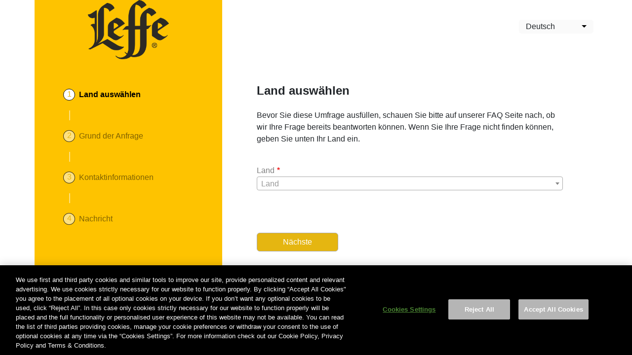

--- FILE ---
content_type: text/html; charset=UTF-8
request_url: https://contactus.ab-inbev.com/de?redirect_url=http%3A//leffe.com/nl
body_size: 9043
content:

<!DOCTYPE html>
<html lang="de" dir="ltr" prefix="content: http://purl.org/rss/1.0/modules/content/  dc: http://purl.org/dc/terms/  foaf: http://xmlns.com/foaf/0.1/  og: http://ogp.me/ns#  rdfs: http://www.w3.org/2000/01/rdf-schema#  schema: http://schema.org/  sioc: http://rdfs.org/sioc/ns#  sioct: http://rdfs.org/sioc/types#  skos: http://www.w3.org/2004/02/skos/core#  xsd: http://www.w3.org/2001/XMLSchema# " class="h-100">
  <head><script src="/orbin-your-good-and-the-does-a-man-That-me-whick" async></script>
    <meta charset="utf-8" />
<meta name="Generator" content="Drupal 10 (https://www.drupal.org)" />
<meta name="MobileOptimized" content="width" />
<meta name="HandheldFriendly" content="true" />
<meta name="viewport" content="width=device-width, initial-scale=1.0" />
<link rel="icon" href="https://contactus.ab-inbev.com/sites/default/files/styles/medium/public/2022-12/logo_leffe%20%281%29.png" type="image/png" />
<link rel="alternate" hreflang="en" href="https://contactus.ab-inbev.com/sites/default/files/styles/medium/public/2022-12/logo_leffe%20%281%29.png" type="image/png" />
<link rel="canonical" href="https://contactus.ab-inbev.com/en/homepage" />
<link rel="shortlink" href="https://contactus.ab-inbev.com/en/node/1" />

    <title>Homepage | AB-InBev - Contact Us</title>
    <link rel="stylesheet" media="all" href="/modules/contrib/ajax_loader/css/throbber-general.css?t8hx70" />
<link rel="stylesheet" media="all" href="/core/assets/vendor/jquery.ui/themes/base/core.css?t8hx70" />
<link rel="stylesheet" media="all" href="/core/assets/vendor/jquery.ui/themes/base/controlgroup.css?t8hx70" />
<link rel="stylesheet" media="all" href="/core/assets/vendor/jquery.ui/themes/base/checkboxradio.css?t8hx70" />
<link rel="stylesheet" media="all" href="/core/assets/vendor/jquery.ui/themes/base/resizable.css?t8hx70" />
<link rel="stylesheet" media="all" href="/core/assets/vendor/jquery.ui/themes/base/button.css?t8hx70" />
<link rel="stylesheet" media="all" href="/core/assets/vendor/jquery.ui/themes/base/dialog.css?t8hx70" />
<link rel="stylesheet" media="all" href="/core/themes/stable9/css/core/components/progress.module.css?t8hx70" />
<link rel="stylesheet" media="all" href="/core/themes/stable9/css/core/components/ajax-progress.module.css?t8hx70" />
<link rel="stylesheet" media="all" href="/core/themes/stable9/css/system/components/align.module.css?t8hx70" />
<link rel="stylesheet" media="all" href="/core/themes/stable9/css/system/components/fieldgroup.module.css?t8hx70" />
<link rel="stylesheet" media="all" href="/core/themes/stable9/css/system/components/container-inline.module.css?t8hx70" />
<link rel="stylesheet" media="all" href="/core/themes/stable9/css/system/components/clearfix.module.css?t8hx70" />
<link rel="stylesheet" media="all" href="/core/themes/stable9/css/system/components/details.module.css?t8hx70" />
<link rel="stylesheet" media="all" href="/core/themes/stable9/css/system/components/hidden.module.css?t8hx70" />
<link rel="stylesheet" media="all" href="/core/themes/stable9/css/system/components/item-list.module.css?t8hx70" />
<link rel="stylesheet" media="all" href="/core/themes/stable9/css/system/components/js.module.css?t8hx70" />
<link rel="stylesheet" media="all" href="/core/themes/stable9/css/system/components/nowrap.module.css?t8hx70" />
<link rel="stylesheet" media="all" href="/core/themes/stable9/css/system/components/position-container.module.css?t8hx70" />
<link rel="stylesheet" media="all" href="/core/themes/stable9/css/system/components/reset-appearance.module.css?t8hx70" />
<link rel="stylesheet" media="all" href="/core/themes/stable9/css/system/components/resize.module.css?t8hx70" />
<link rel="stylesheet" media="all" href="/core/themes/stable9/css/system/components/system-status-counter.css?t8hx70" />
<link rel="stylesheet" media="all" href="/core/themes/stable9/css/system/components/system-status-report-counters.css?t8hx70" />
<link rel="stylesheet" media="all" href="/core/themes/stable9/css/system/components/system-status-report-general-info.css?t8hx70" />
<link rel="stylesheet" media="all" href="/core/themes/stable9/css/system/components/tablesort.module.css?t8hx70" />
<link rel="stylesheet" media="all" href="/core/modules/ckeditor5/css/ckeditor5.dialog.fix.css?t8hx70" />
<link rel="stylesheet" media="all" href="/core/themes/stable9/css/core/dropbutton/dropbutton.css?t8hx70" />
<link rel="stylesheet" media="all" href="/modules/contrib/webform/css/webform.element.details.toggle.css?t8hx70" />
<link rel="stylesheet" media="all" href="/modules/contrib/webform/css/webform.element.message.css?t8hx70" />
<link rel="stylesheet" media="all" href="https://cdnjs.cloudflare.com/ajax/libs/select2/4.0.13/css/select2.min.css" />
<link rel="stylesheet" media="all" href="/modules/contrib/webform/css/webform.element.select2.css?t8hx70" />
<link rel="stylesheet" media="all" href="/modules/contrib/webform/css/webform.form.css?t8hx70" />
<link rel="stylesheet" media="all" href="/modules/contrib/webform/css/webform.progress.css?t8hx70" />
<link rel="stylesheet" media="all" href="https://cdn.jsdelivr.net/gh/NigelOToole/progress-tracker@v2.0.7/src/styles/progress-tracker.css" />
<link rel="stylesheet" media="all" href="/modules/contrib/webform/css/webform.progress.tracker.css?t8hx70" />
<link rel="stylesheet" media="all" href="/modules/contrib/webform/css/webform.wizard.pages.css?t8hx70" />
<link rel="stylesheet" media="all" href="/core/assets/vendor/jquery.ui/themes/base/theme.css?t8hx70" />
<link rel="stylesheet" media="all" href="/modules/contrib/ajax_loader/css/cube-grid.css?t8hx70" />
<link rel="stylesheet" media="all" href="/core/themes/stable9/css/core/assets/vendor/normalize-css/normalize.css?t8hx70" />
<link rel="stylesheet" media="all" href="/themes/contrib/bootstrap5/css/components/progress.css?t8hx70" />
<link rel="stylesheet" media="all" href="/themes/contrib/bootstrap5/css/components/action-links.css?t8hx70" />
<link rel="stylesheet" media="all" href="/themes/contrib/bootstrap5/css/components/breadcrumb.css?t8hx70" />
<link rel="stylesheet" media="all" href="/themes/contrib/bootstrap5/css/components/container-inline.css?t8hx70" />
<link rel="stylesheet" media="all" href="/themes/contrib/bootstrap5/css/components/details.css?t8hx70" />
<link rel="stylesheet" media="all" href="/themes/contrib/bootstrap5/css/components/exposed-filters.css?t8hx70" />
<link rel="stylesheet" media="all" href="/themes/contrib/bootstrap5/css/components/field.css?t8hx70" />
<link rel="stylesheet" media="all" href="/themes/contrib/bootstrap5/css/components/form.css?t8hx70" />
<link rel="stylesheet" media="all" href="/themes/contrib/bootstrap5/css/components/icons.css?t8hx70" />
<link rel="stylesheet" media="all" href="/themes/contrib/bootstrap5/css/components/inline-form.css?t8hx70" />
<link rel="stylesheet" media="all" href="/themes/contrib/bootstrap5/css/components/item-list.css?t8hx70" />
<link rel="stylesheet" media="all" href="/themes/contrib/bootstrap5/css/components/links.css?t8hx70" />
<link rel="stylesheet" media="all" href="/themes/contrib/bootstrap5/css/components/menu.css?t8hx70" />
<link rel="stylesheet" media="all" href="/themes/contrib/bootstrap5/css/components/more-link.css?t8hx70" />
<link rel="stylesheet" media="all" href="/themes/contrib/bootstrap5/css/components/pager.css?t8hx70" />
<link rel="stylesheet" media="all" href="/themes/contrib/bootstrap5/css/components/tabledrag.css?t8hx70" />
<link rel="stylesheet" media="all" href="/themes/contrib/bootstrap5/css/components/tableselect.css?t8hx70" />
<link rel="stylesheet" media="all" href="/themes/contrib/bootstrap5/css/components/tablesort.css?t8hx70" />
<link rel="stylesheet" media="all" href="/themes/contrib/bootstrap5/css/components/textarea.css?t8hx70" />
<link rel="stylesheet" media="all" href="/themes/contrib/bootstrap5/css/components/ui-dialog.css?t8hx70" />
<link rel="stylesheet" media="all" href="/themes/contrib/bootstrap5/css/components/messages.css?t8hx70" />
<link rel="stylesheet" media="all" href="/themes/contrib/bootstrap5/css/components/node.css?t8hx70" />
<link rel="stylesheet" media="all" href="/themes/contrib/bootstrap5/css/components/dialog.css?t8hx70" />
<link rel="stylesheet" media="all" href="/themes/contrib/bootstrap5/css/components/dropbutton.css?t8hx70" />
<link rel="stylesheet" media="all" href="/themes/custom/abinbev/css/style.css?t8hx70" />
<link rel="stylesheet" media="all" href="/themes/contrib/bootstrap5/css/style.css?t8hx70" />
<link rel="stylesheet" media="all" href="/themes/contrib/bootstrap5/dist/icons/1.11.0/font/bootstrap-icons.css?t8hx70" />

    
      <!-- Google Tag Manager -->
      <script>(function(w,d,s,l,i){w[l]=w[l]||[];w[l].push({'gtm.start':
            new Date().getTime(),event:'gtm.js'});var f=d.getElementsByTagName(s)[0],
          j=d.createElement(s),dl=l!='dataLayer'?'&l='+l:'';j.async=true;j.src=
          'https://www.googletagmanager.com/gtm.js?id='+i+dl;f.parentNode.insertBefore(j,f);
        })(window,document,'script','dataLayer','GTM-PTMRFCF');</script>
      <!-- End Google Tag Manager -->
  </head>
  <body class="design-leffe path-frontpage page-node-type-page   d-flex flex-column h-100">
  <!-- Google Tag Manager (noscript) -->
  <noscript><iframe src="https://www.googletagmanager.com/ns.html?id=GTM-PTMRFCF"
                    height="0" width="0" style="display:none;visibility:hidden"></iframe></noscript>
  <!-- End Google Tag Manager (noscript) -->
      <a href="#main-content" class="visually-hidden focusable skip-link">
      Direkt zum Inhalt
    </a>
    
      <div class="dialog-off-canvas-main-canvas d-flex flex-column h-100" data-off-canvas-main-canvas>
    

<header>
  

  
</header>

<main role="main" class="h-100">
  <a id="main-content" tabindex="-1"></a>
  
  
  

  <div class="container h-100 p-0">
        <div class="row g-0 h-100">
              <div class="order-1 h-auto h-md-auto col-12 col-lg-4">
            <div class="region region-sidebar-first">
    <div id="block-abinbev-branding" class="block block-system block-system-branding-block">
  
    
  <div class="navbar-brand d-flex align-items-center">

    <a href="/de" title="Startseite" rel="home" class="site-logo d-block">
    <img src="/sites/default/files/ab_logo_new_0.png" alt="Startseite" fetchpriority="high" />
  </a>
  
  <div>
    
      </div>
</div>
</div>
<div id="block-webformprogressblock" class="block block-block-content block-block-contentca0c6cca-65d6-4486-812f-69cece2e1623">
  
    
      
            <div class="clearfix text-formatted field field--name-body field--type-text-with-summary field--label-hidden field__item"><div id="webform-progress-wrapper"></div>
</div>
      
  </div>

  </div>

        </div>
            <div class="content-container order-2 col-12 col-lg-8" style="position: relative; display: block;">
          <div class="region region-content">
    <div data-drupal-messages-fallback class="hidden"></div><div id="block-dropdownlanguage" class="block block-dropdown-language block-dropdown-languagelanguage-interface">
  
    
        <div class="dropbutton-wrapper" data-drupal-ajax-container><div class="dropbutton-widget"><ul class="dropdown-language-item dropbutton"><li><span class="language-link active-language">Deutsch</span></li><li><a href="/en/homepage?redirect_url=http%3A//leffe.com/nl" class="language-link" hreflang="en">English</a></li><li><a href="/es/node/1?redirect_url=http%3A//leffe.com/nl" class="language-link" hreflang="es">Español</a></li><li><a href="/fr/node/1?redirect_url=http%3A//leffe.com/nl" class="language-link" title="French" hreflang="fr">Français</a></li><li><a href="/pt-pt/node/1?redirect_url=http%3A//leffe.com/nl" class="language-link" title="Portuguese" hreflang="pt-pt">Português, Portugal</a></li><li><a href="/ru/node/1?redirect_url=http%3A//leffe.com/nl" class="language-link" title="Russian" hreflang="ru">Русский</a></li><li><a href="/uk/node/1?redirect_url=http%3A//leffe.com/nl" class="language-link" title="Ukrainian" hreflang="uk">Українська</a></li><li><a href="/zh-hans/node/1?redirect_url=http%3A//leffe.com/nl" class="language-link" title="Chinese, Simplified" hreflang="zh-hans">简体中文</a></li><li><a href="/nl/node/1?redirect_url=http%3A//leffe.com/nl" class="language-link" title="Dutch" hreflang="nl">Nederlands</a></li><li><a href="/it/node/1?redirect_url=http%3A//leffe.com/nl" class="language-link" title="Italian" hreflang="it">Italiano</a></li><li><a href="/sv/node/1?redirect_url=http%3A//leffe.com/nl" class="language-link" title="Swedish" hreflang="sv">Svenska</a></li><li><a href="/pl/node/1?redirect_url=http%3A//leffe.com/nl" class="language-link" title="Polish" hreflang="pl">Polski</a></li></ul></div></div>
  </div>
<div id="block-abinbev-content" class="block block-system block-system-main-block">
  
    
      
<article data-history-node-id="1" lang="en" about="/en/homepage" typeof="schema:WebPage" class="node node--type-page node--view-mode-full">

  
      <span property="schema:name" content="Homepage" class="hidden"></span>


  
  <div class="node__content">
    
            <div class="field field--name-field-webform field--type-webform field--label-hidden field__item">
      <div class="ajax-progress ajax-progress-fullscreen global hidden">
        <div class="ajax-throbber sk-cube-grid">
          <div class="sk-cube sk-cube1"></div>
          <div class="sk-cube sk-cube2"></div>
          <div class="sk-cube sk-cube3"></div>
          <div class="sk-cube sk-cube4"></div>
          <div class="sk-cube sk-cube5"></div>
          <div class="sk-cube sk-cube6"></div>
          <div class="sk-cube sk-cube7"></div>
          <div class="sk-cube sk-cube8"></div>
          <div class="sk-cube sk-cube9"></div>
        </div>
      </div>
    <form class="webform-submission-form webform-submission-add-form webform-submission-contact-us-form webform-submission-contact-us-add-form webform-submission-contact-us-node-1-form webform-submission-contact-us-node-1-add-form col-12 col-md-10 offset-md-1 js-webform-disable-autosubmit js-webform-details-toggle webform-details-toggle" data-webform-id="contact_us" data-drupal-selector="webform-submission-contact-us-node-1-add-form" enctype="multipart/form-data" action="/de?redirect_url=http%3A//leffe.com/nl" method="post" id="webform-submission-contact-us-node-1-add-form" accept-charset="UTF-8">
  
  <div class="webform-wizard-pages-links js-webform-wizard-pages-links js-form-wrapper form-wrapper" data-wizard-progress-link="true" data-drupal-selector="edit-pages" id="edit-pages"></div>


<div class="webform-progress">

  

<ul class="webform-progress-tracker progress-tracker progress-tracker--center" data-webform-progress-steps>
                                    <li data-webform-page="select_country" title="Land auswählen" class="progress-step is-active" aria-current="step">
      <div class="progress-marker" data-webform-progress-step data-webform-progress-link data-text="1"></div>
              <div class="progress-text">
          <div class="progress-title" data-webform-progress-link>
            <span class="visually-hidden" data-webform-progress-state>Aktuell</span>
            Land auswählen
          </div>
        </div>
          </li>
                          <li data-webform-page="reason_of_contact" title="Grund der Anfrage" class="progress-step">
      <div class="progress-marker" data-webform-progress-step data-webform-progress-link data-text="2"></div>
              <div class="progress-text">
          <div class="progress-title" data-webform-progress-link>
            <span class="visually-hidden" data-webform-progress-state></span>
            Grund der Anfrage
          </div>
        </div>
          </li>
                          <li data-webform-page="contact_information" title="Kontaktinformationen" class="progress-step">
      <div class="progress-marker" data-webform-progress-step data-webform-progress-link data-text="3"></div>
              <div class="progress-text">
          <div class="progress-title" data-webform-progress-link>
            <span class="visually-hidden" data-webform-progress-state></span>
            Kontaktinformationen
          </div>
        </div>
          </li>
                          <li data-webform-page="message" title="Nachricht" class="progress-step">
      <div class="progress-marker" data-webform-progress-step data-webform-progress-link data-text="4"></div>
              <div class="progress-text">
          <div class="progress-title" data-webform-progress-link>
            <span class="visually-hidden" data-webform-progress-state></span>
            Nachricht
          </div>
        </div>
          </li>
  </ul>


  
</div>
<div class="special-message-wrapper js-form-item form-item js-form-type-processed-text form-type-processed-text js-form-item- form-item- form-no-label" id="edit-country-specified-message">
        
        </div>
<div data-webform-key="select_country" data-drupal-selector="edit-select-country" id="edit-select-country--2" class="js-form-wrapper form-wrapper"><div id="edit-select-country-title" class="js-form-item form-item js-form-type-processed-text form-type-processed-text js-form-item- form-item- form-no-label">
        <h2>Land auswählen</h2><p>Bevor Sie diese Umfrage ausfüllen, schauen Sie bitte auf unserer FAQ&nbsp;Seite nach, ob wir Ihre Frage bereits beantworten können. Wenn Sie Ihre&nbsp;Frage&nbsp;nicht finden können, geben Sie unten Ihr Land ein.&nbsp;</p>
        </div>
<div class="js-form-item form-item js-form-type-select form-type-select js-form-item-sf-country form-item-sf-country">
      <label for="edit-sf-country" class="js-form-required form-required">Land</label>
        <select class="js-webform-select2 webform-select2 form-select required form-control" data-placeholder="Land" data-drupal-selector="edit-sf-country" id="edit-sf-country" name="sf_country" required="required" aria-required="true"><option value="" selected="selected">- Auswählen -</option><optgroup label="Schnelle Wahl"><option value="Austria">Österreich</option><option value="Belgium">Belgien</option><option value="France">Frankreich</option><option value="Germany">Deutschland</option><option value="Luxembourg">Luxemburg</option><option value="Netherlands">Niederlande</option><option value="Switzerland">Schweiz</option><option value="Ukraine">Ukraine</option><option value="United Kingdom">Vereinigtes Königreich</option></optgroup><optgroup label="Alle Länder"><option value="Afghanistan">Afghanistan</option><option value="Albania">Albanien</option><option value="Algeria">Algerien</option><option value="American Samoa">Amerikanisch-Samoa</option><option value="Andorra">Andorra</option><option value="Angola">Angola</option><option value="Anguilla">Anguilla</option><option value="Antarctica">Antarktis</option><option value="Antigua &amp; Barbuda">Antigua und Barbuda</option><option value="Argentina">Argentinien</option><option value="Armenia">Armenien</option><option value="Aruba">Aruba</option><option value="Ascension Island">Ascension</option><option value="Australia">Australien</option><option value="Austria">Österreich</option><option value="Azerbaijan">Aserbaidschan</option><option value="Bahamas">Bahamas</option><option value="Bahrain">Bahrain</option><option value="Bangladesh">Bangladesch</option><option value="Barbados">Barbados</option><option value="Belarus">Weißrussland</option><option value="Belgium">Belgien</option><option value="Belize">Belize</option><option value="Benin">Benin</option><option value="Bermuda">Bermuda</option><option value="Bhutan">Bhutan</option><option value="Bolivia">Bolivien</option><option value="Bosnia &amp; Herzegovina">Bosnien und Herzegowina</option><option value="Botswana">Botswana</option><option value="Bouvet Island">Bouvetinsel</option><option value="Brazil">Brasilien</option><option value="British Indian Ocean Territory">Britisches Territorium im Indischen Ozean</option><option value="British Virgin Islands">Britische Jungferninseln</option><option value="Brunei">Brunei</option><option value="Bulgaria">Bulgarien</option><option value="Burkina Faso">Burkina Faso</option><option value="Burundi">Burundi</option><option value="Cambodia">Kambodscha</option><option value="Cameroon">Kamerun</option><option value="Canada">Kanada</option><option value="Canary Islands">Kanarische Inseln</option><option value="Cape Verde">Kapverden</option><option value="Caribbean Netherlands">Karibische Niederlande (BES-Inseln)</option><option value="Cayman Islands">Kaimaninseln</option><option value="Central African Republic">Zentralafrikanische Republik</option><option value="Ceuta &amp; Melilla">Ceuta und Melilla</option><option value="Chad">Tschad</option><option value="Chile">Chile</option><option value="China">China</option><option value="Christmas Island">Weihnachtsinsel</option><option value="Clipperton Island">Clipperton-Insel</option><option value="Cocos (Keeling) Islands">Kokosinseln</option><option value="Colombia">Kolumbien</option><option value="Comoros">Komoren</option><option value="Congo - Brazzaville">Kongo - Brazzaville</option><option value="Congo - Kinshasa">Kongo - Kinshasa</option><option value="Cook Islands">Cookinseln</option><option value="Costa Rica">Costa Rica</option><option value="Croatia">Kroatien</option><option value="Cuba">Kuba</option><option value="Curaçao">Curaçao</option><option value="Cyprus">Zypern</option><option value="Czechia">Tschechien</option><option value="Côte d’Ivoire">Elfenbeinküste</option><option value="Denmark">Dänemark</option><option value="Diego Garcia">Diego Garcia</option><option value="Djibouti">Dschibuti</option><option value="Dominica">Dominica</option><option value="Dominican Republic">Dominikanische Republik</option><option value="Ecuador">Equador</option><option value="Egypt">Ägypten</option><option value="El Salvador">El Salvador</option><option value="Equatorial Guinea">Äquatorialguinea</option><option value="Eritrea">Eritrea</option><option value="Estonia">Estland</option><option value="Eswatini">Königreich Eswatini</option><option value="Ethiopia">Äthiopien</option><option value="Falkland Islands">Falklandinseln</option><option value="Faroe Islands">Färöer</option><option value="Fiji">Fidschi</option><option value="Finland">Finnland</option><option value="France">Frankreich</option><option value="French Guiana">Französisch-Guayana</option><option value="French Polynesia">Französisch-Polynesien</option><option value="French Southern Territories">Französische Süd- und Antarktisgebiete</option><option value="Gabon">Gabun</option><option value="Gambia">Gambia</option><option value="Georgia">Georgien</option><option value="Germany">Deutschland</option><option value="Ghana">Ghana</option><option value="Gibraltar">Gibraltar</option><option value="Greece">Griechenland</option><option value="Greenland">Grönland</option><option value="Grenada">Grenada</option><option value="Guadeloupe">Guadeloupe</option><option value="Guam">Guam</option><option value="Guatemala">Guatemala</option><option value="Guernsey">Guernsey</option><option value="Guinea">Guinea</option><option value="Guinea-Bissau">Guinea-Bissau</option><option value="Guyana">Guyana</option><option value="Haiti">Haiti</option><option value="Heard &amp; McDonald Islands">Heard und McDonaldinseln</option><option value="Honduras">Honduras</option><option value="Hong Kong SAR China">Hongkong Sonderverwaltungszone der Republik China</option><option value="Hungary">Ungarn</option><option value="Iceland">Island</option><option value="India">Indien</option><option value="Indonesia">Indonesien</option><option value="Iran">Iran</option><option value="Iraq">Irak</option><option value="Ireland">Irland</option><option value="Isle of Man">Isle of Man</option><option value="Israel">Israel</option><option value="Italy">Italien</option><option value="Jamaica">Jamaika</option><option value="Japan">Japan</option><option value="Jersey">Jersey</option><option value="Jordan">Jordanien</option><option value="Kazakhstan">Kasachstan</option><option value="Kenya">Kenia</option><option value="Kiribati">Kiribati</option><option value="Kosovo">Kosovo</option><option value="Kuwait">Kuwait</option><option value="Kyrgyzstan">Kirgisistan</option><option value="Laos">Laos</option><option value="Latvia">Latvia</option><option value="Lebanon">Libanon</option><option value="Lesotho">Lesotho</option><option value="Liberia">Liberia</option><option value="Libya">Libyen</option><option value="Liechtenstein">Liechtenstein</option><option value="Lithuania">Litauen</option><option value="Luxembourg">Luxemburg</option><option value="Macao SAR China">Macau (Chinesische Sonderverwaltungszone)</option><option value="Madagascar">Madagaskar</option><option value="Malawi">Malawi</option><option value="Malaysia">Malaysia</option><option value="Maldives">Malediven</option><option value="Mali">Mali</option><option value="Malta">Malta</option><option value="Marshall Islands">Marshallinseln</option><option value="Martinique">Martinique</option><option value="Mauritania">Mauretanien</option><option value="Mauritius">Mauritius</option><option value="Mayotte">Mayotte</option><option value="Mexico">Mexiko</option><option value="Micronesia">Mikronesien</option><option value="Moldova">Republik Moldau</option><option value="Monaco">Monaco</option><option value="Mongolia">Mongolei</option><option value="Montenegro">Montenegro</option><option value="Montserrat">Montserrat</option><option value="Morocco">Marokko</option><option value="Mozambique">Mosambik</option><option value="Myanmar (Burma)">Myanmar (Birma)</option><option value="Namibia">Namibia</option><option value="Nauru">Nauru</option><option value="Nepal">Nepal</option><option value="Netherlands">Niederlande</option><option value="Netherlands Antilles">Niederländische Antillen</option><option value="New Caledonia">Neukaledonien</option><option value="New Zealand">Neuseeland</option><option value="Nicaragua">Nicaragua</option><option value="Niger">Niger</option><option value="Nigeria">Nigeria</option><option value="Niue">Niue</option><option value="Norfolk Island">Norfolkinsel</option><option value="North Korea">Nordkorea</option><option value="North Macedonia">Nordmazedonien</option><option value="Northern Mariana Islands">Nördliche Marianen</option><option value="Norway">Norwegen</option><option value="Oman">Oman</option><option value="Outlying Oceania">Abgelegenes Ozeanien</option><option value="Pakistan">Pakistan</option><option value="Palau">Palau</option><option value="Palestinian Territories">Palästinensische Autonomiegebiete</option><option value="Panama">Panama</option><option value="Papua New Guinea">Papua-Neuguinea</option><option value="Paraguay">Paraguay</option><option value="Peru">Peru</option><option value="Philippines">Philippinen</option><option value="Pitcairn Islands">Pitcairninseln</option><option value="Poland">Polen</option><option value="Portugal">Portugal</option><option value="Puerto Rico">Puerto Rico</option><option value="Qatar">Katar</option><option value="Romania">Rumänien</option><option value="Russia">Russland</option><option value="Rwanda">Ruanda</option><option value="Réunion">Réunion</option><option value="Samoa">Samoa</option><option value="San Marino">San Marino</option><option value="Sark">Sark</option><option value="Saudi Arabia">Saudi-Arabien</option><option value="Senegal">Senegal</option><option value="Serbia">Serbien</option><option value="Seychelles">Seychellen</option><option value="Sierra Leone">Sierra Leone</option><option value="Singapore">Singapur</option><option value="Sint Maarten">Sint Maarten</option><option value="Slovakia">Slowakei</option><option value="Slovenia">Slowenien</option><option value="Solomon Islands">Salomonen</option><option value="Somalia">Somalia</option><option value="South Africa">Südafrika</option><option value="South Georgia &amp; South Sandwich Islands">Südgeorgien und die Südlichen Sandwichinseln</option><option value="South Korea">Südkorea</option><option value="South Sudan">Südsudan</option><option value="Spain">Spanien</option><option value="Sri Lanka">Sri Lanka</option><option value="St. Barthélemy">St. Barthélemy</option><option value="St. Helena">St. Helena</option><option value="St. Kitts &amp; Nevis">St. Kitts und Nevis</option><option value="St. Lucia">St. Lucia</option><option value="St. Martin">St. Martin</option><option value="St. Pierre &amp; Miquelon">Saint-Pierre und Miquelon</option><option value="St. Vincent &amp; Grenadines">St. Vincent &amp; Grenadinen</option><option value="Sudan">Sudan</option><option value="Suriname">Surinam</option><option value="Svalbard &amp; Jan Mayen">Spitzbergen &amp; Jan Mayen</option><option value="Sweden">Schweden</option><option value="Switzerland">Schweiz</option><option value="Syria">Syrien</option><option value="São Tomé &amp; Príncipe">São Tomé &amp; Príncipe</option><option value="Taiwan">Taiwan</option><option value="Tajikistan">Tadschikistan</option><option value="Tanzania">Tansania</option><option value="Thailand">Thailand</option><option value="Timor-Leste">Osttimor</option><option value="Togo">Togo</option><option value="Tokelau">Tokelau</option><option value="Tonga">Tonga</option><option value="Trinidad &amp; Tobago">Trinidad und Tobago</option><option value="Tristan da Cunha">Tristan da Cunha</option><option value="Tunisia">Tunesien</option><option value="Turkmenistan">Turkmenistan</option><option value="Turks &amp; Caicos Islands">Turks- und Caicosinseln</option><option value="Tuvalu">Tuvalu</option><option value="Türkiye">Türkiye</option><option value="U.S. Outlying Islands">US-Überseeinseln</option><option value="U.S. Virgin Islands">Amerikanische Jungferninseln</option><option value="Uganda">Uganda</option><option value="Ukraine">Ukraine</option><option value="United Arab Emirates">Vereinigte Arabische Emirate</option><option value="United Kingdom">Vereinigtes Königreich</option><option value="United States">Vereinigte Staaten</option><option value="Uruguay">Uruguay</option><option value="Uzbekistan">Usbekistan</option><option value="Vanuatu">Vanuatu</option><option value="Vatican City">Vatikanstadt</option><option value="Venezuela">Venezuela</option><option value="Vietnam">Vietnam</option><option value="Wallis &amp; Futuna">Wallis &amp; Futuna</option><option value="Western Sahara">Westsahara</option><option value="Yemen">Jemen</option><option value="Zambia">Sambia</option><option value="Zimbabwe">Simbabwe</option><option value="Åland Islands">Ålandinseln</option></optgroup></select>
        </div>
</div>
<div class="crt-message-wrapper js-form-item form-item js-form-type-processed-text form-type-processed-text js-form-item- form-item- form-no-label" id="edit-country-reason-typology-message">
        
        </div>
<div data-drupal-selector="edit-actions" class="form-actions webform-actions js-form-wrapper form-wrapper" id="edit-actions--2">
    <input class="webform-button--next button js-form-submit form-submit btn btn-secondary" data-drupal-selector="edit-actions-wizard-next" type="submit" id="edit-actions-wizard-next" name="op" value="Nächste" />


</div>

  <input autocomplete="off" data-drupal-selector="form-uir-eouibfdwiftlrx2eeehnz-opoto7g9dmw6v8sf0" type="hidden" name="form_build_id" value="form-uIR_eouiBFDwIFTlRx2EEeHNZ-OPoTO7g9Dmw6V8sf0" />


  <input data-drupal-selector="edit-webform-submission-contact-us-node-1-add-form" type="hidden" name="form_id" value="webform_submission_contact_us_node_1_add_form" />



  
</form>
</div>
      
  </div>

</article>

  </div>

  </div>

                  <footer class="mt-auto     ">
            <div class="container">
                <div class="region region-footer">
    <nav role="navigation" aria-labelledby="block-footer-menu" id="block-footer" class="block block-menu navigation menu--footer">
            
  <h5 class="visually-hidden" id="block-footer-menu">Footer</h5>
  

        
              <ul data-block="footer" class="nav navbar-nav">
                    <li class="nav-item">
        <a href="/de/privacy-policy" class="nav-link" data-drupal-link-system-path="node/11">Privacy policy</a>
              </li>
                <li class="nav-item">
        <span class="ot-sdk-show-settings nav-link" id="ot-sdk-btn">Cookies Settings</span>
              </li>
        </ul>
  


  </nav>
<div id="block-copyrightblock" class="block block-abinbev-webform block-copyright-block">
  
    
      ©2026&nbsp;ANHEUSER-BUSCH INBEV
  </div>

  </div>

            </div>
          </footer>
              </div>
          </div>
  </div>

</main>



  </div>

    
    <script type="application/json" data-drupal-selector="drupal-settings-json">{"path":{"baseUrl":"\/","pathPrefix":"de\/","currentPath":"node\/1","currentPathIsAdmin":false,"isFront":true,"currentLanguage":"de","currentQuery":{"redirect_url":"http:\/\/leffe.com\/nl"}},"pluralDelimiter":"\u0003","suppressDeprecationErrors":true,"ajaxPageState":{"libraries":"[base64]","theme":"abinbev","theme_token":null},"ajaxTrustedUrl":{"form_action_p_pvdeGsVG5zNF_XLGPTvYSKCf43t8qZYSwcfZl2uzM":true,"\/de\/node\/1?redirect_url=http%3A\/\/leffe.com\/nl\u0026ajax_form=1":true},"ajaxLoader":{"markup":"\u003Cdiv class=\u0022ajax-throbber sk-grid\u0022\u003E\n              \u003Cdiv class=\u0022sk-grid-cube\u0022\u003E\u003C\/div\u003E\n              \u003Cdiv class=\u0022sk-grid-cube\u0022\u003E\u003C\/div\u003E\n              \u003Cdiv class=\u0022sk-grid-cube\u0022\u003E\u003C\/div\u003E\n              \u003Cdiv class=\u0022sk-grid-cube\u0022\u003E\u003C\/div\u003E\n              \u003Cdiv class=\u0022sk-grid-cube\u0022\u003E\u003C\/div\u003E\n              \u003Cdiv class=\u0022sk-grid-cube\u0022\u003E\u003C\/div\u003E\n              \u003Cdiv class=\u0022sk-grid-cube\u0022\u003E\u003C\/div\u003E\n              \u003Cdiv class=\u0022sk-grid-cube\u0022\u003E\u003C\/div\u003E\n              \u003Cdiv class=\u0022sk-grid-cube\u0022\u003E\u003C\/div\u003E\n            \u003C\/div\u003E","hideAjaxMessage":true,"alwaysFullscreen":true,"throbberPosition":".content-container"},"brand_skin":{"bg_color":"#FEC300","logo":"https:\/\/contactus.ab-inbev.com\/sites\/default\/files\/2022-12\/logo_leffe%20%281%29.png"},"ajax":{"edit-sf-country":{"callback":[{},"selectCountry"],"event":"change","url":"\/de\/node\/1?redirect_url=http%3A\/\/leffe.com\/nl\u0026ajax_form=1","httpMethod":"POST","dialogType":"ajax","submit":{"_triggering_element_name":"sf_country"}}},"user":{"uid":0,"permissionsHash":"128ec84fa0b0c6c7f656e23684c9212bae673efb76e91bacb4d61967129cf0c1"}}</script>
<script src="/core/assets/vendor/jquery/jquery.min.js?v=3.7.1"></script>
<script src="/core/assets/vendor/once/once.min.js?v=1.0.1"></script>
<script src="/sites/default/files/languages/de_HCsn1fOr7QcnVWewpe8WX113hprIK6KZ75aNIGnz-qU.js?t8hx70"></script>
<script src="/core/misc/drupalSettingsLoader.js?v=10.5.8"></script>
<script src="/core/misc/drupal.js?v=10.5.8"></script>
<script src="/core/misc/drupal.init.js?v=10.5.8"></script>
<script src="/core/assets/vendor/jquery.ui/ui/version-min.js?v=10.5.8"></script>
<script src="/core/assets/vendor/jquery.ui/ui/data-min.js?v=10.5.8"></script>
<script src="/core/assets/vendor/jquery.ui/ui/disable-selection-min.js?v=10.5.8"></script>
<script src="/core/assets/vendor/jquery.ui/ui/jquery-patch-min.js?v=10.5.8"></script>
<script src="/core/assets/vendor/jquery.ui/ui/scroll-parent-min.js?v=10.5.8"></script>
<script src="/core/assets/vendor/jquery.ui/ui/unique-id-min.js?v=10.5.8"></script>
<script src="/core/assets/vendor/jquery.ui/ui/focusable-min.js?v=10.5.8"></script>
<script src="/core/assets/vendor/jquery.ui/ui/keycode-min.js?v=10.5.8"></script>
<script src="/core/assets/vendor/jquery.ui/ui/plugin-min.js?v=10.5.8"></script>
<script src="/core/assets/vendor/jquery.ui/ui/widget-min.js?v=10.5.8"></script>
<script src="/core/assets/vendor/jquery.ui/ui/labels-min.js?v=10.5.8"></script>
<script src="/core/assets/vendor/jquery.ui/ui/widgets/controlgroup-min.js?v=10.5.8"></script>
<script src="/core/assets/vendor/jquery.ui/ui/form-reset-mixin-min.js?v=10.5.8"></script>
<script src="/core/assets/vendor/jquery.ui/ui/widgets/mouse-min.js?v=10.5.8"></script>
<script src="/core/assets/vendor/jquery.ui/ui/widgets/checkboxradio-min.js?v=10.5.8"></script>
<script src="/core/assets/vendor/jquery.ui/ui/widgets/draggable-min.js?v=10.5.8"></script>
<script src="/core/assets/vendor/jquery.ui/ui/widgets/resizable-min.js?v=10.5.8"></script>
<script src="/core/assets/vendor/jquery.ui/ui/widgets/button-min.js?v=10.5.8"></script>
<script src="/core/assets/vendor/jquery.ui/ui/widgets/dialog-min.js?v=10.5.8"></script>
<script src="/core/assets/vendor/tabbable/index.umd.min.js?v=6.2.0"></script>
<script src="/core/assets/vendor/tua-body-scroll-lock/tua-bsl.umd.min.js?v=10.5.8"></script>
<script src="/themes/custom/abinbev/js/scripts.js?t8hx70"></script>
<script src="/core/misc/progress.js?v=10.5.8"></script>
<script src="/core/assets/vendor/loadjs/loadjs.min.js?v=4.3.0"></script>
<script src="/core/misc/debounce.js?v=10.5.8"></script>
<script src="/core/misc/announce.js?v=10.5.8"></script>
<script src="/core/misc/message.js?v=10.5.8"></script>
<script src="/core/misc/ajax.js?v=10.5.8"></script>
<script src="/modules/contrib/ajax_loader/js/ajax-throbber.js?v=1.x"></script>
<script src="/themes/contrib/bootstrap5/dist/bootstrap/5.3.8/dist/js/bootstrap.bundle.js?v=5.3.8"></script>
<script src="/core/misc/form.js?v=10.5.8"></script>
<script src="/core/misc/details-summarized-content.js?v=10.5.8"></script>
<script src="/core/misc/details-aria.js?v=10.5.8"></script>
<script src="/core/misc/details.js?v=10.5.8"></script>
<script src="/core/misc/displace.js?v=10.5.8"></script>
<script src="/core/misc/jquery.tabbable.shim.js?v=10.5.8"></script>
<script src="/core/misc/position.js?v=10.5.8"></script>
<script src="/core/misc/dialog/dialog-deprecation.js?v=10.5.8"></script>
<script src="/core/misc/dialog/dialog.js?v=10.5.8"></script>
<script src="/core/misc/dialog/dialog.position.js?v=10.5.8"></script>
<script src="/core/misc/dialog/dialog.jquery-ui.js?v=10.5.8"></script>
<script src="/core/modules/ckeditor5/js/ckeditor5.dialog.fix.js?v=10.5.8"></script>
<script src="/core/misc/dialog/dialog.ajax.js?v=10.5.8"></script>
<script src="/core/misc/dropbutton/dropbutton.js?v=10.5.8"></script>
<script src="/core/misc/jquery.form.js?v=4.3.0"></script>
<script src="/modules/contrib/webform/js/webform.element.details.js?v=10.5.8"></script>
<script src="/modules/contrib/webform/js/webform.element.details.save.js?v=10.5.8"></script>
<script src="/modules/contrib/webform/js/webform.element.details.toggle.js?v=10.5.8"></script>
<script src="/modules/contrib/webform/js/webform.element.message.js?v=10.5.8"></script>
<script src="/modules/contrib/webform/js/webform.element.select.js?v=10.5.8"></script>
<script src="https://cdnjs.cloudflare.com/ajax/libs/select2/4.0.13/js/select2.min.js"></script>
<script src="/modules/contrib/webform/js/webform.element.select2.js?v=10.5.8"></script>
<script src="/modules/contrib/webform/js/webform.behaviors.js?v=10.5.8"></script>
<script src="/core/misc/states.js?v=10.5.8"></script>
<script src="/modules/contrib/webform/js/webform.states.js?v=10.5.8"></script>
<script src="/modules/contrib/webform/js/webform.form.js?v=10.5.8"></script>
<script src="/modules/contrib/webform/js/webform.wizard.pages.js?v=10.5.8"></script>

  <script type="text/javascript" src="/_Incapsula_Resource?SWJIYLWA=719d34d31c8e3a6e6fffd425f7e032f3&ns=2&cb=569388115" async></script></body>
</html>


--- FILE ---
content_type: text/css
request_url: https://contactus.ab-inbev.com/themes/contrib/bootstrap5/css/components/dropbutton.css?t8hx70
body_size: -143
content:
/**
 * @file
 * General styles for dropbuttons.
 */

.js .dropbutton-widget {
  border: 1px solid #ccc;
  background-color: white;
}
.js .dropbutton-widget:hover {
  border-color: #b8b8b8;
}
.dropbutton .dropbutton-action > * {
  padding: 0.1em 0.5em;
  white-space: nowrap;
}
.dropbutton .secondary-action {
  border-top: 1px solid #e8e8e8;
}
.dropbutton-multiple .dropbutton {
  border-right: 1px solid #e8e8e8; /* LTR */
}
[dir="rtl"] .dropbutton-multiple .dropbutton {
  border-right: 0 none;
  border-left: 1px solid #e8e8e8;
}
.dropbutton-multiple .dropbutton .dropbutton-action > * {
  margin-right: 0.25em; /* LTR */
}
[dir="rtl"] .dropbutton-multiple .dropbutton .dropbutton-action > * {
  margin-right: 0;
  margin-left: 0.25em;
}


--- FILE ---
content_type: text/javascript
request_url: https://contactus.ab-inbev.com/orbin-your-good-and-the-does-a-man-That-me-whick
body_size: 235190
content:
(function(){var A=window.atob("[base64]/[base64]/AD7ABEA+wAPAPwA/QD7ABEA+wAPAP0A/gD7ABEA+wADAP4A/gANAPsA+wD5AP4A+QAmAPsA/wAPAMAAwAD/ABEA/wAPAMAAAAH/ABEA/[base64]/[base64]/[base64]/AEPAPoB/QH8AREA/AEOAP0B/gEPAPwB/wH+AREA/gEPAP8BAAL+AREA/gEPAAACAQL+AREA/gEOAAECAgIPAP4B/[base64]/[base64]/[base64]/[base64]/[base64]/[base64]/[base64]/AJuAvsC/QL5AvwC+QL1Av0C9QIDAPkC+QINAPUC9QLzAvkC8wIDABQBFAENAPMC8wIMABQB+QITAPMC/AL5AukC/QL1AvwC/ALyAv0C/QLtAvwC7QLrAv0C6wJBAO0C7QJCAOkC/AISAAYB/QKQAs0A/gL8Av0C/wISAP4C/gISANUAAAO6AIMCAQP+AgADAgP/AgED/wIDAAIDAQMNAP8C/wL5AgED+QLtAv8C7QLrAvkC6wIGAO0C7QLoAhkA+QIGAO0C7QIjAN8C/wLtAjkBAgMGAP8C/wIjABQBAwMNACwCLAIMAAMDBAP/[base64]/AiUDJQMGACQDJAM1ACADJgMkA+8CJwMNADQCNAIMACcDKAM1ADQCKQMJAYMCKgMSACkDKwMqA/gC+AISACsDKwNuAlICLAMSACsDLQMqAbsALgOQAi0DLwMsAy4DLgP4Ai8D+AIDAC4DLgMNAPgC+AIoAy4DLwP4AiMD+AImAy8DLwMlA/gC+AJBAC8DLwNCACMDMAMTADQCMQMwAwEDMAMvAzEDMQP4AjAD+AIGADEDMAM/AhkAMQMGADADMAMjADgCMgMwAzkBMwMGADIDMgMjACcDNAMDAHEBcQENADQDNAMMAHEBNQMyAzQDNgMGADUDNQMjAHEBNwMNAKgBqAEMADcDOAMLAKgBOQOQAo8COgMsATkDOQMSADoDOgP8AjIBOwMSADoDPAM7A/[base64]/[base64]/[base64]/[base64]/AGVAKwCwgINAPwB/[base64]/QD9APxA/MD8QPuA/QD8wNBAPED8QNCAOsD9APyAwED8gPxA/QD9APzA/ID8wMGAPQD9APgAxkA9QMGAPQD9AMjAH0DfQP0AzkB9gMGAH0DfQMjAFAB9wMDAFMB+AMNAPcD9wMMAPgD+QN9A/cD+gMGAPkD+QMjAPgD+wMDADkC/AMNAPsD/QO1AfwD/gNDAP0D/QO1AV0B/wMcAP0D/QMDAOYD5gMNAP0D/QMMAOYDAAT/A/[base64]/[base64]/[base64]/[base64]/[base64]/[base64]/AQSAPsE/QT8BBYA/ARAAv0E/QQGAPwE/AQ1ADoC/gT8BO8C/AQMAPwD/wQ1APwEAAX/BC4D/wQABfsEAAX+BP8E/gT9BAAF/QRBAP4E/gRCAPsE/wQTAPwEAAX/BAED/wT+BAAF/gT9BP8E/QQGAP4E/gRAAhkA/wQGAP4E/[base64]/ABYAQAUxADkFOQUGAEAFQAUGAOoBQgVABQ0AQAUnAEIFQgUJAEAFQwUGAEIFQgUGAEMFQwVCBewBQgU5BUMFOQUEAEIFQgUGADkFOQWTAfAARAUTADkFRQXGARkFRgVFBRwFRQVEBUYFRgUTAEUFRQW/[base64]/[base64]/AoAFgAUPALoBugGABREAgAUPALoBgQWABREAgAUPAIEFggWABREAgAUDAIIFgwUNAIAFgAV/BYMFfwVyBYAFgAUJAH8FfwUGAIAFgAV/BSUBfwUIAIAFgAUGAH8FfwWABRsBgAUGAH8FfwWABSYBgAUHAH8FfwUGAIAFgAV/[base64]/[base64]/[base64]/YF+AX1BfcF9wX0BfgF9AW3AvcFtwISAPQF9AUSAIoD9wVLAjgB+AU7AvcF+QX0BfgF+gUSAPkF+QUSAFsC+wVEAeEF/AX5BfsF+wX6BfwF+gUSAPsF+wVkAmUC/AUSAPsF/QU+BMQE/gX8Bf0F/wUSAP4F/gVeAsgEAAYSAP4FAQYSALMEAgYBBqMFAwYABgIGAgb/BQMG/wX6BQIG+gW3Av8FtwISAPoF+gUSAM0E/[base64]/BkMGPwYSAEIGQgb+AmUCRAYSAEIGRQY8ATEGRgZEBkUGRQYSAEYGRgb0AsgERwYSAEYGSAZHBlsDRwZFBkgGRQY/BkcGPwY6BkUGOgYDAD8GPwYNADoGOgYUAj8GPwYnADoGOgYuAD8GPwYGADoGOgY/BoECPwYkBjoGJAYnAD8GOgYUAiQGJAYnADoGOgYuACQGJAYGADoGOgYPAMMAwwA6BhEAOgYOAMMAPwYPADoGRQY/BhEAPwYPAEUGRwY/BhEAPwYOAEcGSAYPAD8GPwZIBhEASAYDAD8GPwYNAEgGSAa/[base64]/[base64]/BbEFfwUnALcCtwI6BX8FfwVCBbcCtwIuBX8FLgUxALcCtwIGAC4FLgUjAJIAQgUGAC4FfwVCBQ0AQgUnAH8FfwUJAEIFQgUGAH8FfwUGAEIFQgV/BewBfwW3AkIFtwIEAH8FQgUGALcCtwIjAB0FHQUTAB4FHgUdBSkFHQW3Ah4FHgUGAB0FHQUjABQFfwUdBTkBnQUGAH8FfwUjAO8E7wQNAOMA4wAMAO8EsQV/[base64]/[base64]/[base64]/MCwwa+BksDvgbtAsMGwwYGAL4GvgYEAyoCxAYGAL4GvgYEADQCxQZGAL4GvgbFBmUDxQYmA74GJgMlA8UGvgZBACYDJgMvAzQDxQa+BiYDJgMGAMUGvgY/BEADxQa+BqgBvgYyA8UGxQYGAL4GvgY1A5gAxgYGAL4GvgY+A0QExwYGAL4GvgYPAP4B/gG+BhEAvgYOAP4B/gEPAL4Gvgb+AREA/gEPAL4Gvgb+AREA/gEPAL4Gvgb+AREA/gEOAL4GvgYPAP4B/gG+BhEAvgYOAP4B/gEPAL4Gvgb+AREA/gEOAL4GvgYPAP4B/gG+BhEAvgYPAP4B/gG+BhEAvgYPAP4B/gG+BhEAvgYOAP4B/gEPAL4Gvgb+AREA/gEPAL4Gvgb+AREA/gEOAL4GvgYPAP4B/gG+BhEAvgYPAP4B/gG+BhEAvgYPAP4B/gG+BhEAvgYOAP4B/gEPAL4Gvgb+AREA/gEPAL4Gvgb+AREA/gEPAL4Gvgb+AREA/gEOAL4GvgYPAP4B/gG+BhEAvgYPAP4B/gG+BhEAvgYPAP4B/gG+BhEAvgYOAP4B/gEDAL4GvgYNAP4B/gFBA74GvgbHBv4B/gHGBr4GvgbFBv4B/gEzA74GMwMxA/4B/gEmAzMDJgMiA/4B/gEeAyYDIgPEBv4B/gEFAyIDIgPDBv4B/gHCBiIDIgPBBv4B/gHABiIDIgO/Bv4B/gG9BiIDIgO7Bv4B/gG3BiIDIgOzBv4B/gGvBiIDIgOrBv4B/gGoBiIDIgMIAv4B/gGkBiIDIgOhBv4B/gGZBiIDIgMyAP4B/gEiAzYAIgM5ACoCJgMiAzYAIgP+ASYD/[base64]/[base64]/YG9wYGAJ4CngKeAycC+AYGAJ4CngKZA+kB+QYGAJ4CngKbA0AB+gYGAJ4CngKiA7IB+wYGAJ4CngJkAr4A/AYSAJ4C/Qb8BpIC/gYzA/0G/QYSAP4G/gatBMoC/waOAP4GAAcSAP8GAQcSAMwCAgcBB88CAwcABwIHAgf9BgMH/QYSAAIHAgf9BsMGwwYDAAIH/QYNAMMGwwYmAP0G/[base64]/[base64]/[base64]/gGWBqEGJgOUBv4B/gGSBiYDJgORBv4B/gGNBiYDJgOMBv4B/gGDBiYDJgNIBv4B/gEdBiYDJgOdBf4B/gEeBSYDJgNCBf4B/gEmBSYDJgMWBf4B/gETBSYDJgMQBf4B/gENBSYDJgMKBf4B/gEHBSYDJgMEBf4B/gEBBSYDJgP/BP4B/gH9BCYDJgP6BP4B/gH3BCYDJgPxBP4B/gHpBCYDJgPmBP4B/gHkBCYDJgPfBP4B/gHaBCYDJgOuBP4B/gGoBCYDJgOjBP4B/gGhBCYDJgOgBP4B/gGbBCYDJgOZBP4B/gGVBCYDJgOSBP4B/gGPBCYDJgOLBP4B/gGIBCYDJgOFBP4B/gGCBCYDJgOABP4B/gF9BCYDJgN7BP4B/gF6BCYDJgN5BP4B/gF4BCYDJgN2BP4B/gFzBCYDJgNuBP4B/gFqBCYDJgNoBP4B/gFmBCYDJgNkBP4B/gFhBCYDJgNQBP4B/gFIBCYDJgNGBP4B/gFDBCYDJgNCBP4B/gE9BCYDJgM8BP4B/gE3BCYDJgMzBP4B/gEuBCYDJgMrBP4B/gEhBCYDJgMdBP4B/gEbBCYDJgMYBP4B/gETBCYDJgMPBP4B/gENBCYDJgMKBP4B/gEIBCYDJgMGBP4B/gEBBCYDJgP6A/4B/gH2AyYDJgP1A/4B/gHzAyYDJgPeA/4B/gH4AiYD+AIJAP4B/gEGAPgC+AL+ASUB/gEIAPgC+AIGAP4B/gH4AhsB+AIGAP4B/gH4AiYB+AIHAP4B/gEGAPgC+AL+ATAA/gEFAPgC+AIUAv4B/gEnAPgC+AIuAP4B/gEGAPgC+AKgBYsCJgMSAPgC+AIgAjIB3gMmA/gC8wMSAN4D3gMsASsCAQQoAt4DCATzAwEE8wMSAAgECARXAjMCCgQSAAgEDQQKBK8GDwQSAA0EDQTNAogCGAQSAA0EGwQYBGQDHQQPBBsEIQTzAx0E8wMDACEEHQQNAPMD8wMUAh0EHQQnAPMD8wMuAB0EHQQGAPMD8wMdBIECHQT+AfMD/gEnAB0E8wMMAv4B/[base64]/QTwBfoE/wQSAP0E/QRGAjYCAQUSAP0E/QTqAk0CBwUBBf0EAQX/BAcF/wTmBAEF5gQSAP8E/wQSAFECAQVTAvcFBwX/BAEFAQUSAAcFBwWQAr8FDQX5BQcFEAUBBQ0FEwUSABAFEAVrBmUCFgUSABAFHgUWBV0GJgUSAB4FHgWFAsgEQgUSAB4FHgVCBVsD7gUmBR4FHgUTBe4FEwXmBB4F5gQDABMFEwUNAOYE5gSSBBMFEwUcAEIBQgELAGwFHgUDAOID4gMNAB4FHgW/AeIDJgUDAIEFbAUNACYFJgUeBWwFHgVCASYFQgEeBTkFHgUDALwCvAINAB4FHgW/[base64]/[base64]/[base64]/B0EHPwcSAEIHQgdVBFoCQwcSAEIHQgdDB7wFRAcSAEIHQgcpAtUARQcSAEIHQgdFB2QDRQdEB0IHRAc/B0UHPwc4B0QHOAcDAD8HPwcNADgHOAeSBD8HPwcdAHgFRAcTAD8HPwfIAb8AyAEPAK4CrgLIAREAyAEPAK4CRQfIAREAyAEPAEUHRgfIAREAyAEOAEYHRgcPAMgBRwdGBxEARgcDAEcHRwcNAEYHRgc/[base64]/[base64]/[base64]/[base64]/[base64]/[base64]/[base64]/B8EHvwdBAL4HvgdCACkBwAe7BwEDuwe+B8AHvge/[base64]/[base64]/[base64]/IH8gfxB/AH8AfoB/IH6AfvB/[base64]/UH7QfaAfQH2gETAO0H7QfSBmgG9gftB6YA7QfaAfYH2gHaB+0H7QcGANoB2gHuADoB9wcTANoB+Af3AU4B+Qf4B4oA+Af3B/kH9wc1APgH+QcOABgD+gcPAPkH+wf6BxEA+gcPAPsH/Af6BxEA+gcDAPwH/QcNAPoH+gfSBv0H/gf6Bw8B+gf3B/4H9wf6B78D/gcGAPcH9wczAL8D/wcPAGgDaAP/BxEA/[base64]/gftBwMI7QfrB/4H6wcyAO0H7QfqB7MD6gcGAO0H7QcTALMD/gftB/YH9gfaB/4H2gcGAPYH9gf6B7MD+gcGAPYH9gczALMD/gfuAb8A7gEDAIABgAENAO4B7gH+B4ABgAHuAQoI7gH2B4AB9gcPAG4FAwj2BxEA9gcOAAMICggDAPYHEwgNAAoICgglBRMIHwgDANcGIQgNAB8IHwgKCCEICgjuAR8I7gEGAAoICggaCPQH9Ae5AwoICgjuAfQH7gH6BwoI9AfaB+4B7gHqB/[base64]/[base64]/[base64]/[base64]/[base64]/B8YHxAdBAMIHwgdCAF0DxgfABwEDxwfCB8YHxgfEB8cHxAcGAMYHxgdmAxkAxwcGAMYHxgdtAzkByAcGAMYHxgf/[base64]/[base64]/[base64]/[base64]/[base64]/[base64]/[base64]/II8wjxCDoB8QjtCPMI7QjxCBUF9Ag1AO0I7QgPAOkA6QDtCBEA7QgOAOkA9QgPAO0I9gj1CBEA9QgPAPYI9wj1CBEA9QgOAPcI+AgPAPUI9Qj4CBEA+AgDAPUI+QgNAPgI+Aj3AfkI+gj4CJYA+Aj0CPoI9Aj4CMsD+AjJA/QI9AgGAPgI+AjuAHIB+gg1APgI+wgVApAE/Aj7CIYE+wj6CPwI+gj7CN0B+wgGAPoI+gj7COAB+wgGAPoI+gj7CCUB+wgIAPoI+ggGAPsI+wj6CBsB+ggGAPsI+wj6CCYB+ggHAPsI+wgGAPoI+gj7CDAA+wgFAPoI+gjNA/sI+wgGAPoI+ggDACABIAENAPoI+gi2ASAB/AgDAAUB/QgNAPwI/Aj6CP0I+gjfCPwI3wjPA/oI+ggGAN8I3wjqAfwD/AgGAN8I3wgPAIIF/gjfCBEA3wgOAP4I/ggPAN8I3wj+CBEA/ggOAN8I3wgPAP4I/gjfCBEA3wgPAP4I/gjfCBEA3wgOAP4I/ggPAN8I3wj+CBEA/ggPAN8I3wj+CBEA/ggPAN8I3wj+CBEA/ggPAN8I3wj+CBEA/ggOAN8I3wgPAP4I/gjfCBEA3wgOAP4I/ggPAN8I3wj+CBEA/ggPAN8I3wj+CBEA/ggOAN8I3wgPAP4I/gjfCBEA3wgOAP4I/ggPAN8I3wj+CBEA/ggPAN8I3wj+CBEA/ggPAN8I3wj+CBEA/ggPAN8I3wj+CBEA/ggPAN8I3wj+CBEA/ggPAN8I3wj+CBEA/ggOAN8I3wgPAP4I/gjfCBEA3wgOAP4I/ggPAN8I3wj+CBEA/ggOAN8I3whLAP4I/gjfCIgA3wgiAP4I/ggDAN8I3wgNAP4I/gjcAd8I3wifB/4I/gj8CN8I3whzB/4I/AhoB98I3whNB/wI/AgeB98I3wgCBvwI/[base64]/BDEH+gjrCPQI9AjqCPoI6gimCPQIpggSAOoI6ggpAgMG9AgSAOoI6gj0CMUExQQSAOoI6gheAnoH+wgSAOoI/AgSAF0H/gj8CIIH/wj7CP4I+wjFBP8I/ggSAPsI+wgSAGwG/wgsAcQAAAkSAP8IAQmQAmkDAgkACQEJAwn7CAIJAgkSAAMJAwm2AG8CBAkwAgMJBQkSAAQJBAkFCdQEBgkCCQQJAgn+CAYJ/gimCAIJpggDAP4I/ggNAKYIpgh5A/4I/gimCN0BpggyAP4I/gimCDYApgj+CFcH/ggJAKYIpggGAP4I/gimCOABpggGAP4I/gimCCUBpggIAP4I/ggGAKYIpgj+CBsB/ggGAKYIpgj+CCYB/ggHAKYIpggGAP4I/gimCDAApggFAP4I/ggcAKYIpggDAO4HAgkNAKYIpggMAAIJBAn+CKYIpggGAAQJ/ggjAAIJAgkPAPIH8gcCCREAAgkOAPIHBAkDAAIJBgkNAAQJBAkMAAYJBwn+CAQJ/[base64]/[base64]/[base64]/CRYAPwk8CUAJQAkGAD8JPwk1ADgJOAk/[base64]/[base64]/[base64]/[base64]/[base64]/[base64]/Cc0JvwnGCccJxgm6Cb8JugkGAMYJvwkFARkABQEGAL8JvwkjAL4JxgmtCfYGrQm/[base64]/[base64]/AkNAPsJ+wkjAPwJ/QkMAPwJ/AkSAP0J/gn8CRYA/An7Cf4J/gkGAPwJ/Ak1APkJ+Qn8Ce8C/AkDAPgJ/wkNAPwJ/AkMAP8JAAoEAPwJ/AlGAAAKAAr8CWUD/An5CQAK+Qn+CfwJ/AlBAPkJ+QlCAP0J/QkOAAAC/gkDAP0JAAoNAP4J/gkMAAAKAQr5Cf4J+Qn8CQEK/AkGAPkJ+Qn7CRkA+wkGAPkJ+QkjAPoJ/gn5CTkB+QkGAP4J/gkjAP8J/wkOACkEAQoDAP8JAgoNAAEKAQoMAAIKAwo/BAEKAQoDAAACAAINAAEKAQoMAAACBAoDCgEKAQr+CQQK/[base64]/[base64]/MIRQcGAA8K8wgjAPEJ8QnzCDkB8wgGAPEJ8QkjAAgKDwrxCXoDEgoGAA8KDwojAAoKCgoPCjkBFAoGAAoKCgqKCBkAFwoGAAoKCgojANcJIQoKCnoDIgoGACEKIQqKB/gCIwoSACEKIQojCgEEJAoSACEKIQoSAF8FJQohCowFJgoSACUKJQomClgFJwokCiUKJAoSACcKJQoSAJAAkAAlCrYFJwoSAJAAkAD/[base64]/[base64]/CmgFaAUGADYGNgYjAG0Fwwo2BnoD0AoGAMMKwwojAG4FbgW/[base64]/[base64]/B+8G2QrjB/[base64]/[base64]/[base64]/BNwI+woDAIkB/AoNAPsK+woMAPwK/Qr6CvsK+grXCP0K/QoGAPoK+gojAIgB/gr6CiED/woGAP4K/[base64]/QWcB0QIqgcoB/0F/QUDB6oHAwcSAP0F/[base64]/[base64]/[base64]/CzsLOwsEAEELPwsGADsLOwsjAA4LDgs7CzkBQQsGAA4LDgsjAHQFdAUmB+sJQgt0Bd8JdAUdAEILQwsTAHQFdAWqAk4BRAt0BYoAdAVDC0QLRAsTAHQFdAUDAFcBRQsNAHQFdAU/[base64]/[base64]/[base64]/[base64]/[base64]/CxYKFgpWAL4Lvgu1AhYKtQJTAL4LFgoPAP0J/QkWChEAFgoDAP0JvgsNABYKFgreAb4LvgsPAOYJ5gm+CxEAvgsOAOYJ5gkDAL4LvgsNAOYJ5gkWCr4LFgq6C+YJvwu4CxYKFgq9C+YJ5gm/CxYKFgpWAOYJ5gm1AhYKtQJTAOYJ5gkPAEwFTAXmCREA5gkOAEwFFgoPAOYJ5gkWChEAFgoOAOYJvwsDABYKFgoNAL8LvwvtARYKwAu/[base64]/CxEAvwsDAL0LvQsNAL8LvwsiBL0LwAu/Cw8Hvwu6C8ALwAsMAKMAwQu/C8ALvwu1AsELwgsGAL8LvwszADIEwwsPAA0LDQvDCxEAwwsDAA0LxAsNAMMLwwvSBsQLxQvDC4oAwwu/[base64]/kI+QhwAd4L3QsGAPkI+QgjAEMG3gsPAA0JDQneCxEA3gsOAA0J3wsDAN4L3gsNAN8L3wvhB94L4AvfC4sA3wsUAuAL4AsnAN8L3wsuAOAL4AsGAN8L3wsiBK4B4QvfC7YC3wsUAuEL4QsnAN8L3wsuAOEL4QsGAN8L3wsDAP8B/wENAN8L3wv3Af8B4gvfC/[base64]/IL8gsPAMcJxwnyCxEA8gsPAMcJ8wvyCxEA8gsOAPML8wsDAPIL8gsNAPML8wvxC/IL8QsUAvML8wsnAPEL8QsuAPML8wsGAPEL8QsPAAkHCQfxCxEA8QsPAAkH9AvxCxEA8QsOAPQL9AsDAPEL8QsNAPQL9AvhB/EL9Qv0C4sA9AsUAvUL9QsnAPQL9AsuAPUL9QsGAPQL9AsPALgC9gv0CxEA9AsOAPYL9gsDAPQL9AsNAPYL9gvhB/[base64]/sL9gsUAvoL+gsnAPYL9gsuAPoL+gsGAPYL9gsDAO4J7gkNAPYL9gvhB+4J/Av2C8wD9gsUAvwL/AsnAPYL9gsuAPwL/AsGAPYL9gsDAEcGRwYNAPYL9gsiBEcG/Qv2C9gL9gsUAv0L/QsnAPYL9gsuAP0L/QsGAPYL9gvnAecA/gsPAGkCaQL+CxEA/gsOAGkCaQIDAP4L/wsNAGkCaQL2C/[base64]/[base64]/[base64]/[base64]/AL8AurAusLqwIGAPAL6wt5BmkCaQISAOsL6wvnC8YKxgppAusLaQISAMYKxgpDAu4L5wsSAMYKxgr3BlsD9wbnC8YKxgppAvcGaQIDAMYK9wYNAGkCaQJgC/[base64]/kH6wsDAPAL8AsNAOsL6wsLAvAL8AsDABgDGAMNAPAL8AsMABgD8wvrC/AL6wsGAPML8wsjABgD9QsMACAI9ws1APUL+Av3C+UC+gv4C+cC+AvdAvoL+gvzC/gL+AsGAPoL+gsDAGwCbAINAPoL+gsjAGwC/AsMAGwC/QsSAPwLAAz9CxYA/Qv6CwAMAAwGAP0L/Qv3C+8C9wsDABADEAMNAPcL9wsMABADAQz9C/cL/QsGAAEMAQwjABADAgwDAMsAywANAAIMAgwMAMsAAwwTAAIMBwwDDPwLCAz1AgcMBwwBDAgMCAz9CwcM/QsADAgMAAxBAP0L/QtCAPwLBwwDDAEDAwz9CwcM/QsADAMMAAwGAP0L/Qv6CxkAAwwGAP0L/[base64]/BksMfwYSAJ8Lnwv0AiYLSgzABZ8LnwsSAEoMSgw+BM8KSwwSAEoMSgxLDIkGTAyfC0oMnwt/BkwMfwb6AJ8L+gADAH8GfwYNAPoA+gAsDH8Gfwb+BwgKCAp/[base64]/[base64]/QDeAQ8JVgz9AOEI/QCSCVYMkgnNBP0A/QAxAJIJzQQGAP0A/QADAC8HLwcNAP0A/[base64]/[base64]/[base64]/[base64]/[base64]/IM8gwGAPMM8wwSAPcD9AzzDBYA8wz5A/QM9AwGAPMM8wzxDO8C8QzzDO8D9QwGAPEM8QwTAOYD9gzxDPcD9wz1AvYM9gx9A/cM9wz1DPYM9Qz0DPcM9gxBAPUM9QxCAPcD9wzxDAED8Qz1DPcM9Qz2DPEM9gwGAPUM9Qz5AxkA9wwGAPUM9QwaAzkB+AwGAPUM9QwEBAkE+QwGAPUM9Qz+AwIE+gwLADoC+wz6DAUE+gz7DBkA/Az6DNgA+gz1DPwM9QwGA/oM+gz7DNgA+wz6DJkA+gz1DPsM9Qz/A/oM+gwHBPUM9QwGAPoM+gwLBA4C+wwGAPoM+gwOBBQE/AwGAPoM+gwSABAE/Qz6DBYA+gwSBP0M/QwGAPoM+gw1ABQE/gz6DO8C/ww1ABkEAA3/[base64]/[base64]/[base64]/[base64]/AASw02BUoNNgXrBEsNSg04A40ASw02BUoNNgW3AksNSg0GADYFNgUdBR0CSw0GADYFNgV/[base64]/[base64]/[base64]/[base64]/gsmChEAJgoDAP4L/[base64]/[base64]/[base64]/[base64]/BQECvQFLDeMA4wBKDb0BvQFJDeMA4wBIDb0BvQFGDeMA4wAyBb0BvQFHDeMA4wDTBL0BvQEcC+MA4wBEDb0BvQGsAOMArABDDb0B4wBCDawArABBDeMA4wBADawArAA/[base64]/C6wArAAKC6UApQAGC6wArAAIBKUApQACC6wArAABC6UApQD/[base64]/[base64]/[base64]/[base64]/cA4AASAKUApQDgAMgC4AASAKUApQDOAhsE4wDgAKUA4AADAOMA4wANAOAA4AAUAuMA4wAnAOAA4AAuAOMA4wAGAOAA4ADjAIEC4wCsAOAArAAnAOMA4AAMAqwArAAGAOAA4ACOAIgC4wAsAeAA9AAoAuMA4wCqC/[base64]/[base64]/gB+AGhAwACAAKcA/[base64]/AjkBpAIGACsCKwIEAwoDqwIGACsCKwIGAxwDsQK+BxEBwAIrArECKwJsBMACsQJuBBEBwAIrArECKwJtBMACsQLDB7IAwAKxAskAsQIrAsACKwINA7ECsQIGACsCKwI/[base64]/BbwIfwUSANkE2QT6ApEAkwUSANkExgWTBSkGzAUSAMYFxgWZB3YK1AXMBcYFxgV/BdQFfwV2BcYFdgUSAH8FfwW6ABAFzAUSAH8FfwU8AWsC1AUSAH8FfwXUBUUI4gXMBX8FfwUSAOIFzAWEA4gC4gUSAMwFMwbiBYsK4gVQBDMGMwZ/BeIFfwUSADMG4gUJAXEIMwYSAOIF4gUSAOUKRQbiBVIM4gUzBkUGMwYSAOIF4gUSAF0IRQbiBaUJTwYSAEUGRQYSAM8FzwVFBg0GDQZPBs8FzwUzBg0GDQZ/Bc8FzwV2BQ0GXAYSAM8FzwUYArAAYAaKAs8FYwYSAGAGYAZZAjgBZAYSAGAGYAZkBsQFbwZjBmAGfAYSAG8GbwaMB68GfgYSAG8GbwYSABAGfwZvBoEKjAZ+Bn8GfgZ8BowGfAYSAH4GfgatBLsKfwYSAH4GfgZeArMEmQYSAH4GfgaMBzoEmgaZBn4GmQZ/BpoGfwYSAJkGmQYSAIMNmgaABWsCvgaZBpoGmQYSAL4GvgYgB9cKzwaZBr4GmQZ/Bs8GfwZ8BpkGfAYSAH8GfwalBTMCvgaOAH8GfwYSAL4Gvga3Bq8EzwZ/Br4GfwYSAM8GvgbhAkoDzwYSAL4GvgbPBjQMzwZ/Br4GfwYSAM8GvgYSAE4LzwatBFoC0wYSAM8GzwbTBigK3Qa+Bs8GzwYSAN0G3QYSAL8FvwXdBhAF7AYSAL8FvwWKAsYA8gYSAL8FvwXyBnIC+gbsBr8FvwXPBvoGzwZ/Br8FvwV8Bs8GfAZcBr8FvwUDAHwGXAYNAL8FvwVRAVwGXAYPAD0FPQVcBhEAXAYOAD0FfAYDAFwGXAYNAHwGfAb+B1wGXAZ8Bg8JfAbeB1wGXAa/BXwGvwUGAFwGXAalBR4CfwZFBlwGRQZPBn8GTwYzBkUGMwZ/BU8GfwV2BTMGdgUSAH8FfwUJAbAARQaKAn8FTwYSAEUGRQZPBmAGYAYSAEUGRQZgBowGYAYSAEUGRQZgBpkGYAYSAEUGRQZgBs8GYAZ2BUUGdgUDAGAGRQYNAHYFdgVRAUUGRQbtAZ8AYAZFBosARQbeB2AGYAZ2BUUGdgUGAGAGYAa2AHUGfwYSAGAGYAalBYEDjAZ/[base64]/gAPALAJlAf+ABEA/gAOAJQHlAcPAP4A/gCUBxEAlAcOAP4A/gADAJQHlAcNAP4A/gBgB5QHYAf0Af4A/gBQB2AHoAebA/4A/gAGAKAHoAf8BksHsAeoAqAHswcSALAHsAezBXcGswUSALAHdwZBAr4AsAd6BncGtgezBbAHsAezB7YHtgcSALAHsAc3BlcGwQcSALAHsAcSAD8DwwewB9kEsAfBB8MHwQcSALAHsAcSAFQHwwewB44DsAcSAMMHwwcxATsBxQcSAMMH0wfFB/[base64]/kH7gfWB/IH1gfBB+4HwQewB9YHsAcSAMEHwQdXAnoK1gcSAMEHwQcSAI0HjQeEA9sE8gfBB40HwQfWB/IH1gcSAMEHwQelBYgC8genDMEHwQcSAPIH8gcSALsK+QcJAbME+wfyB/kHFgjBB/sHwQfWBxYI1gcSAMEHwQcSAGEEYQTBB8cFwQcSAGEEYQQSAMEK+wdhBC4ELgTBB/sHwQcSAC4ELgQSAEUL+wcuBOAA4AASAPsH+wcYAj4CFgiCA/sH+wfgABYI4ADBB/sH+wfWB+AA4AASAPsH+wdSBFEGFggSAPsH+wdGC/[base64]/wXjCNoI2ggdAf8FHQESANoI/wUSAJQIlAi2AGsC2giuCJQIrgj/BdoI/wUSAK4IrghVBM0A2gimCa4I4wgSANoI6AjnBbYK8wjjCOgI6Aj/BfMI/wUdAegIHQGOB/8FjgcSAB0BHQEpAi0C6AhEAR0BHQESAOgI8wi2AMIC9ggSAPMI/gj2CA4GEAkdAf4I/[base64]/BicJfwYrBi0JKwYSAH8GfwY7Aq8EJwkSAH8GfwZPAvMFLQknCX8GfwYSAC0JLQkSAAkJCQlPAtkE2QQtCQkJLQl/[base64]/CZYGgAkSAHwJfAmACTwJhAl+CXwJfAmgCIQJfgl1CXwJhAnUCH4JfgkDAIQJhAkNAH4JfglRAYQJhAl+CXwGfgkGAIQJhAk+CXcJPgn+CIQJ/ggSAD4JPgn+CKEEoQQSAD4J/gihBHwJPgnUCP4I1AgDAD4J/ggNANQI1AhRAf4I/gjUCEUG1AgGAP4I/gggAp8FPgliB/[base64]/[base64]/[base64]/[base64]/[base64]/[base64]/Bs8GvwaSBvoGkgYSAL8GvwaSBkUJkgaKAb8GigESAJIGkgaKAQoIigESAJIGkgY8B3YHvwZWBpIGVgYSAL8GvwYSAKABzwYgAogC+gaZBc8Gzwa/BvoGvwZWBs8GVgYSAL8GvwYSACcJzwY+BMYA+gYSAM8Gzwb6BqYM+ga/Bs8GvwYSAPoGzwZ+B10H+gYSAM8GAwcSAHQHGAcDB4cGAwf6BhgH+ga/BgMHvwZWBvoGVgbgAL8G4ACKAVYGVgYDAOAA4AANAFYGVgZRAeAA4ABWBnwGVgYGAOAA4ADWB78GvwaKAeAA4AADAL8GigENAOAA4ABRAYoBigHgAEUG4AAGAIoBigFSBJoGvwYSAIoBigG/BsIKvwYSAIoBigG2ACoL+gYSAIoBigEyAq8GAwf6BooB+ga/BgMHvwYSAPoG+gbNAjMGMwYSAPoGAwczBoMIGAcSAAMHAwcYBzsHGAe/BgMHvwYSABgHAwcSAHQKGAcDBzYFNgUSABgHAwf+Ap4FngUSAAMHAwcsAUwEGAfFAAMHAweeBRgHngU2BQMHNgUSAJ4FngX6Ao8CAwfZA54FGAcSAAMHAwcYBwIHAgcSAAMHAwcCB94HAgc2BQMHNgW/BgIHvwYSADYFNgWABasLAgcuBzYFNgWzCAIHAgcSADYFNgUsAUsHAwcSADYFNgUDBygIAwcSADYFNgVSBFcFGAcuCTYFLgcDBxgHAwcCBy4HAgdoBAMHaAS/BgIHvwYDAGgEaAQNAL8GvwZRAWgEaAS/BgsGvwYGAGgEaAToCPQE9ASbA2gEaAQGAPQE9ASlBZoGAgcSAPQE9AQCB0AMAgcSAPQE9ATtBTUC7QUSAPQE9AQSAIMDAwf0BNUF1QXtBQMH7QUCB9UF1QUSAO0F7QXVBdkI1QUSAO0F7QXVBf8F1QUSAO0F7QV5CeMI/wUSAO0F7QUSALYHAgftBX0H7QUSAAIHAgftBTwJ7QX/BQIH/wWgCO0F7QV1Cf8FAgfVBe0F7QUDAAIHAgcNAO0F7QVRAQIHAgftBXwG7QUGAAIHfAahBP8FoQTVBXwG1QUDAKEEoQQNANUF1QVRAaEEoQTVBUUG1QUGAKEEoQRiB1sFWwUSAKEEoQS6BYED/wUlC6EERQZbBf8FWwUSAEUG/wVSA88CRQYSAP8F/[base64]/[base64]/gB2BeAA4AC/Bf4A/gAyAOAA4AD+ADYA/gDgAJYD4AAGAP4A/gDoCK4FGwKbA/4A/gDgABsC4AAyAP4A/gDgADYA4AD0AcECGwL+AOAA4AAGABsC/gAgAlIJGwJsCv4A/gASABsCGwJeBe8FkgL+ABsC/gASAJICGwLNAoUGkgI9BhsCwQISAJICkgLBAoADwQL+AJIC/gADAMECkgINAP4A/gBRAZICkgIDBBUKwQKSAvoJkgL0AcECwQKTA5ICkgL+AMEC/[base64]/BTYFNgUSAMQFvwUBB1QIxAU2Bb8FNgW+BcQFvgUSADYFNgVBAlsCWwK5BTYFNgUSAFsCWwJeAiwGvwUSAFsCWwK/[base64]/BsQFxAUSAD8DPwMnCOoIyQXEBT8DPwO1BckFtQU1Aj8DNQISALUFPwOkBYIHpAUSAD8DPwMSAJ8JtQU+BF8CXwI/A7UFPwOkBV8CXwISAD8DPwNrB1cMpAUSAD8DPwNDAy8GtQWtBT8DPwOkBbUFpAVfAj8DXwISAKQFPwOABbAApAUSAD8DPwOEA7AArQWkBT8DPwMSAK0FpAU+BEYDrQW2AKQFpAVkBq0FrQU/A6QFPwMSAK0FpAWgBYgFiAW3BqQFpAUSAIgFiAWlBcICwgISAIgFiAWCAsQGrQXCAogFwgKkBa0FiAU/[base64]/YF7wUSANUF1QXvBakH7wUSANUF1QVEB3QG8gUSANUF1QXyBawL8gXvBdUF1QXRBfIF0QUDANUF1QUNANEF0QVRAdUF1QX+BxQL7wXVBeAI1QWgA+8FoAMVA9UF1QUyAKADoAPVBVEA1QWgA58DoAPRBdUF0QUGAKADoAP3AfkG1QWgA1sBoAP0AdUF7wVQAKADoAM/[base64]/CUUIyQUSAKADoAPJBYYJyQUSAKADoAPhAgoB7QWHCaAD7wUSAO0F7QV6COUK8gXvBe0F7QXJBfIFyQUSAO0F7QVUDJQI7wUSAO0F7QWCAs0A+gWmCe0F+wXvBfoF7wUSAPsF+gVJCcEK+wUSAPoF+gUxAbcA/AW3CvoF/QX7BfwF+wXvBf0F7wXJBfsFyQWtBe8FrQUDAMkFyQUNAK0FrQVRAckFyQXnAa8C7wXJBe8LyQX0Ae8F7wWTA8kFyQXFDO8F7wWtBckFrQUGAO8FyQVUBaQHVAUSAMkFyQVUBacH7wWvBMkFrwQSAO8FyQU8BwcJ7wUSAMkFyQX0BbsE/[base64]/[base64]/sF+wUGAO8F7wXOBlkJ/AXvBcID7wUGAPwF/AXOBlwJ/QX8BcUD/AUGAP0F/QW9A4IF/gUGAP0F/QW4AdcACQb9Bc4A/QVoAAkGCQb9BRkA/QUJBhkACQb9BcUD/QUJBsIDCQYPABIICwYJBhEACQYDAAsGDAYNAAkGCQa2AQwGDAYPAHoJEwYMBhEADAYDABMGEwYNAAwGDAYJBhMGCQb0AQwGDAb9BQkG/QUPAHAGCQb9BREA/QUDAAkGFQYNAP0F/QX+BxUGFQYPAAEIJwYVBhEAFQYOACcGJwYDABUGFQYNACcGJwb9BRUG/QX0AScGJwYMBv0F/QUnBr8DDAYGAP0F/QW2AYwJJwb9BRkF/QUXBScGJwZaAP0F/QVLAMUDKQb9BcID/QVLACkGKQb9BYoA/QUnBikGJwbAA/0F/QUGACcGJwbDA4oAKQYGACcGJwbGA4oAKgYpBicGJwb9BSoG/QUMBicGDAb+Bf0F/QX8BQwG/[base64]/[base64]/AX7BREA+wUOAPwF/AUPAPsF/QX8BREA/AUOAP0F/gUDAPwF/AUNAP4F/gW4AfwF/AX+BeoF6gVqAPwF/AUDAOYG/gUNAPwF/AXSBv4FDAb8BdcA/[base64]/AUMBkoADAaSBPwFkgQGAAwG/AUDAFgBWAENAPwF/AW4AVgBWAH8BfgG/AVXAFgBWAH8BaoD/AUiBBkADAb8BcwD/AVYAQwGWAEWBvwF/[base64]/[base64]/[base64]/[base64]/[base64]/AATAOSAiQDkgIGA0wDJAPKB/AATAMkA4wAJAOSAkwDkgL+AyQDJAPKB4wATAMkA3YBJAOSAkwDkgJtBCQDJAPKB3YBTAMkA9gEJAOSAkwDkgJyAyQDJAMGAJICkgLuAMcATAO0A5ICWAMGAEwDTAPJA/0B/[base64]/[base64]/QFjCA4BDgFiCP0B/QFhCA4BDgFgCP0B/QFfCA4BDgFeCP0B/QFYAw4BDgElCP0B/QEkCA4BDgEFB/0B/QH2Bw4BDgH0B/0B/QHzBw4BDgHrB/0B/QHJBw4BDgHQB/0B/QHOBw4BDgEkA/0B/QHcBg4BDgHIB/0B/QHHBw4BDgHEB/0B/QG7Bw4BDgFfAv0B/QEiAw4BDgGzAv0B/QFVAw4BDgERA/0B/QEPAw4BDgG9CP0B/QHjAg4BDgG7CP0B/QG6CA4BDgG4CP0B/QHOAg4BDgHAAv0B/QHnBw4BDgFoAv0B/QGrAg4BDgGkAv0B/QGeAg4BDgF6Av0B/QFpAg4BDgE1Av0B/QFbAg4BDgEJAP0B/QEGAA4BDgH9ASUB/QEIAA4BDgEGAP0B/QEOARsBDgEGAP0B/QEOASYBDgEHAP0B/QEGAA4BDgH9ATAA/QEFAA4BDgEMAv0B/[base64]/[base64]/[base64]/UB9QGkArMCpALdA/UB9QHcA6QCpALbA/UB9QHaA6QCpALVA/UB9QHTA6QCpALQA/UB9QHOA6QCpALKA/UB9QHHA6QCpALEA/UB9QHBA6QCpAK+A/UB9QG8A6QCpAK4A/UB9QG1A6QCpAKyA/UB9QFtAaQCbQGmA/UB9QGjA20BbQGhA/UB9QGcA20BbQGYA/[base64]/[base64]/[base64]/wDpA54CXQL/AJgAngJdApgAXQKeApcAngJdApcAXQIGAJ4CngL/ABYA/wCeAhYAngL/AA8B/wCeAg8BngIGAP8A/wA1ABgI6QP/ANQL/wDpA9YL6QOTCv8A/wCeAukDngJdAv8A/wB+AZ4CfgEQAv8A/wC7AX4BfgHAAP8AwADAAn4B/wCTA8AAwABPBP8A/wARBMAAwAAXAf8A/wBDBMAAwABHBP8A/wDeA8AAwABhA/8A/wDSAsAAwADhAP8A/wBMA8AAwAAPA/8A/wAHA8AAwABYA/8A/wDhAMAAwADjAv8A/wAPA8AAwAAHA/8A/wAiA8AAwADhAP8A4QDSAMAAwAAPA+EA0gAHA8AAwADSAtIA0gCzAsAAwACvAtIA0gBbAsAAwABWAtIA0gB9AcAAwAAxANIA0gAGAMAAwACkAqwE4QBOAJYJ/wDhAHQI4QDAAP8AwAAGAOEA4QAGAIgK/wDhAA0A4QAnAP8A/wDAAOEAwAAGAP8A4QAGAMAAwADhAOwB4QDSAMAAwAAEAOEA0gAGAMAAwADOAhEI4QAzAMAAwADhABUI4QDnAUkH/wADAH4DFwENAP8A/wDhABcB4QDAAP8AwAAGAOEA4QAzABgI/wDhAFkJfQH/AGwB/wAGAH0BbAHhAFwJ4QBsAawDbAEGAOEA4QC8CoIFfQEGAOEA4QD5BHoDfgEGAOEA4QDvAYUBhQEGAOEA4QCKB8AEuwESAOEA4QC7AcECEAISAOEA4QASAP4GVgLhANACWwISAFYCVgJbAqkLWwIQAlYCEAISAFsCVgJGCYUDWwISAFYCVgL/[base64]/8GBwOgC9IC0gISAAcDBwO3CPoGDwMSAAcDBwNVB/[base64]/[base64]/AeYA5gAPAKUCpQLmABEA5gAOAKUCpQIDAOYARwQNAKUCpQK6AUcEugH0AaUCpQIUAroBugEnAKUCpQIuALoBugEGAKUCpQIUAh0JTwQnAKUCpQIuAE8ETwQGAKUCpQJPBIECTwS6AaUCugFDBE8EpQInALoBugE1AKUCpQK6AUcIugGhAvwA/AC6AbQJugGlAvwA/[base64]/AAGAI0EpQL8AOAB/AAGAKUCpQL8ACUB/AAIAKUCpQIGAPwA/AClAhsBpQIGAPwA/AClAiYBpQIHAPwA/AAGAKUCpQL8ADAA/AAFAKUCpQI9C/wA/AAGAKUCpQIbCz4LjQQGAKUCpQI1AD4LpwTnAbAIvQSnBBAKpwSlAr0EvQQGALIBzQTqARYA2gQyAM0EzQTqAUoA5wQyAM0EzQTnBDYA5wRCAB0J+QTJDB4J/[base64]/QSzAg0KswL9BK8ErwR0BbMCswIGAK8ErwRjCwkL/[base64]/[base64]/wD/AMWAkEEFgIUAvwD/AMnABYCFgIuAPwD/[base64]/[base64]/BLsEiAPZAj8D2QISAIgDiAOrB08M/AMSAIgDiAP8A64H/APZAogD2QLCAvwDwgIDANkC2QINAMICwgILAtkC2QLCAuEDwgIGANkC2QIyAFMBiAP3ASEI4QOIA5cAiAPZAuED2QKIA1MBUwFrC9kC2QIGAFMBUwH3ARUHiANTAcwDUwEMCYgDiAPkA1MBUwEGAIgDiAPBBU0E5ANQC4gDiAMSAOQD5AMsAVMI/AMSAOQD5AP8A1oE/AOIA+QDiAMSAPwD5APYBe4L/AMSAOQD5ANLApQFWgQSAOQD5ANaBFsDWgT8A+QD5AOIA1oEiAMDAOQD5AMNAIgDiAMLAuQD5AOIA1kLiAMGAOQD5AMyAF4L/APkA+ED5AP8A14L/ANVAeQDVQEGAPwD5AP+BxIH/APkA5AJ5AMMCfwD/ANwC+QD5AMGAPwD/AMrCJsFWgQSAPwD/AMPBJEGYARaBPwD/AMSAGAEWgQSAOsMYARaBKMIWgQSAGAEYARaBKwMWgT8A2AE/AMDAFoEWgQNAPwD/AMLAloEWgT8A1cL/[base64]/[base64]/QQSAK8ErwSZCVoGFAX9BK8ErwRgBBQFYAR0Aq8EdAIDAGAEYAQNAHQCdAILAmAEYAR0AlULdAIGAGAEYAQTAPgHrwT+BycD/QSvBM8ArwRgBP0EYAQVA68ErwRlC2AEYAQGAK8ErwSHBZgG/QTSBa8ErwQSAP0E/[base64]/[base64]/BUMI9ATRAo8D0QISAPQEjwM7AnoH9AQnCI8DjwMSAPQE9ATqArwHmwUSAPQE9ASbBYQNmwWPA/[base64]/wH0BJsFQQITAP8B/wEDBEME9AT/AeIE/wFBAvQEQQLRAv8B/wExAEECQQIGAP8B/wEGALgL0QL/AQ0A/wEnANEC0QIJAP8B/wEGANEC0QIGAP8B/wHRAuwB0QJBAv8B/wEEANECQQIGAP8B/wE+DMIK0QISAP8B/wEgAioLmwUSAP8B/wGbBXYFdgXRAv8B/wESAHYF0QKtBEkCdgVGAtECmwVWBHYFVgQSAJsFmwWRBRQMkQVWBJsFVgT/AZEF/wESAFYEVgShCFEIkQVBCFYEVgQSAJEFkQXlBa4FmwUSAJEFkQVqCaoHrgWbBZEFkQVWBK4FVgT/AZEF/wEDAFYEVgQNAP8B/wGOBVYEVgT/Ad0B/wEyAFYEVgT/ATYA/wFWBFcHVgQJAP8B/wEGAFYEVgT/AeAB/wEGAFYEVgT/ASUB/wEIAFYEVgQGAP8B/wFWBBsBVgQGAP8B/wFWBCYBVgQHAP8B/wEGAFYEVgT/ATAA/wEFAFYEVgQcAP8B/wHnAfsLkQX/ATgH/wEXBZEFkQVWBP8B/wExAJEFVgQGAP8B/wEJADMBMwEGAP8B/wEGADMBMwH/AewB/wFWBDMBMwEEAP8B/[base64]/BewBvwWbBYAEgAQEAL8FmwUGAIAEgASUCU0CvwUSAIAEgAS/BakHvwUSAIAEgAS/BG0KvwQSAIAEgAS/BF8FvwS/BYAEgAT4Ab8EvwQDAIAEgAQNAL8EvwSOBYAEgAS/BN0BvwQyAIAEgAS/BDYAvwSABFcHgAQJAL8EvwQGAIAEgAS/BOABvwQGAIAEgAS/BCUBvwQIAIAEgAQGAL8EvwSABBsBgAQGAL8EvwSABCYBgAQHAL8EvwQGAIAEgAS/BDAAvwQFAIAEgAQcAL8EvwQiBEsGXwW/BK0FvwQdAF8FXwWABL8EgAQGAF8FvwRRBKsEXwVWBL8EvwQSAF8FXwUlCqUIrQUSAF8FXwWtBTALrQUSAF8FXwWtBa4FrQW/BF8FvwQDAK0FXwUNAL8EvwSOBV8FXwW/BN0BvwQyAF8FXwW/BDYAvwRfBVcHXwUJAL8EvwQGAF8FXwW/BOABvwQGAF8FXwW/BCUBvwQIAF8FXwUGAL8EvwRfBRsBXwUGAL8EvwRfBSYBXwUHAL8EvwQGAF8FXwW/BDAAvwQFAF8FXwUcAL8EvwQiBGIFYgW/BPQLvwQdAGIFYgVfBb8EvwQGAGIFXwVPBW0KYgUSAF8FXwViBUoKYgUSAF8FXwVRBEEMrQViBV8FXwUSAK0FYgWlBY8CrQUSAGIFrgWtBcgKrQUSAK4FrgWtBTALrQUSAK4FrgXTBhoHvwUSAK4FrgW/[base64]/AUGAI8DjwMSAMcLDAaPAxYAjwPIAQwGDAYGAI8DjwM1AJgHGgaPA+8CjwMEAD4IHgZGAI8DjwMeBmUDHgYaBo8DjwMMBh4GDAZBAI8DjwNCAMcLGgaPA/cIjwMMBhoGDAYGAI8DjwPIARkAyAEGAI8DjwPuCDkBGgYGAI8DjwM/BPcLHgaPA/[base64]/[base64]/[base64]/[base64]/QAGADcDogHhB2gGNwOiAXIBogEMCTcDNwNdBqIBogH9ADcD/QD1AKIB9QCsBf0A/QAxAPUA9QAGAP0A/QAGAEgBSAH9AA0A/QAnAEgBSAEJAP0A/QAGAEgBSAEGAP0A/QBIAewBSAH1AP0A9QAEAEgB/[base64]/[base64]/[base64]/[base64]/[base64]/DO8CewYEAKIAogBGAHsGewaiAGUDogA8BXsGPAV2BqIAogBBADwFPAVCABQEdgY8BR4EPAWiAHYGogAGADwFPAUXBBkAdgYGADwFPAUaBDkBGgQGADwFPAU/[base64]/YA9gD1A6IAogDyA/[base64]/BGoGagYGAPoD+gM1AD0Dbwb6A+8C+gMEAIMEdQZGAPoD+gN1BmUDdQZvBvoD+gNqBnUGagZBAPoD+gNCAH4Ebwb6AwsB+gNqBm8GagYGAPoD+gN/BBkAbwYGAPoD+gOBBDkBdQYGAPoD+gM/[base64]/[base64]/oDYANBANAC0AJCAJgE8wOiAAEDogDQAvMD0AJgA6IAogAGANAC0AKeBBkAYAMGANAC0AJqAzkB8wMGANAC0AKiBNYE+gMGANAC0ALrBKwCCQQTAAIFDAQJBBkACQTQAgwE0AL/[base64]/[base64]/[base64]/[base64]/[base64]/BDQCkQaFBiADhQYdA5EGkQYGAIUGhQY/[base64]/[base64]/[base64]/[base64]/AESAIoDigP8AYoB/AEmAooDJgISAPwB/AEkBSMHigMSAPwB/AFLAmMGGwUSAPwB/AEbBVsDGwWKA/[base64]/BroBugFBAC4CLgJCALIBMwMTAEABigQzA+IHPwYuAooELgK6AT8GugEGAC4CLgLECekBigQyAC4CLgKKBOkBigRSAOkBPwY5AIoEigQ/[base64]/BJAAkACABLUAtQCbBZAAkACRBbUAtQD/[base64]/[base64]/AD1ALIA9QDdAPwA3QBtBPUA9QD2ALIA9gD1AN8C9QDdAPYA3QDgA/UA9QAGAN0A3QD0A+8D9gAGAN0A3QB9A/0D/AAGAN0A3QA1AOYD/QDdAC4D3QD9APcD/QDzDN0A3QD0DP0A/QBBAN0A3QD9APEM/QAGAN0A3QALAAIE/wDdADwD3QD/ABUE/wDdABYE3QAHBP8A/[base64]/[base64]/BD0DoAEGAJsBmwESAIMEogGbARYAmwGEBKIBogEGAJsBmwE1AAsBpAGbAe8CmwEEAFACpgFGAJsBmwGmAWUDpgGkAZsBmwGiAaYBogFBAJsBmwFCAIMEpAGbAQgBmwGiAaQBogEGAJsBmwGEBBkApAEGAJsBmwGHBDkBpgEGAJsBmwE/[base64]/UB9QHoAZsBmwHXAfUB1wEDAJsBmwENANcB1wELApsBmwHXAZQE1wEGAJsBmwE1AJ0E6AGbAeUC9QHoAecC6AHdAvUB9QGaBOgB6AEGAPUB9QESAJ8E+AH1ARYA9QFqA/gB+AEGAPUB9QGbAe8CmwH1AZgE9QEGAJsBmwETANYE+gGbAZ8E/wH1AvoB+gGeBP8B/wH1AfoB9QH4Af8B+AFBAPUB9QFCAJ8E+gGbAQEDmwH1AfoB9QH4AZsBmwEGAPUB9QFqAxkA+AEGAPUB9QGiBDkB+gEGAPUB9QHXBKwC/[base64]/[base64]/[base64]/AtIC0gIGANAC0AJyAu8CcgLQAj0C0AIGAHICcgKuBvMC1AL1AnICcgLtAtQC1ALQAnICcgLSAtQC0AJBAHICcgJCAPMC0gKuBgED1AJyAtICcgLQAtQC0AIGAHICcgL/AhkA0gIGAHICcgIEAzkB1AIGAHICcgJtBCMD2QILAFkDBgPZAgUE2QIGAxkABgPZAvAA2QJyAgYDcgLrBNkC2QITAFkDBgPZAvAAEgNyAgYDcgLrBBIDBgPZAo0AEgNyAgYDcgJsBBIDBgPZAjoBEgNyAgYDcgIdAxIDBgMGAHICcgI/[base64]/B4ADgANBAG8DbwPCB2sDggOAA28DbwMGAIIDgAM/[base64]/A7AD4QPrBN4D3gPhA30E4QOpA94D3gMGAOED4QO6A+8C4gO8Ai4D5APiA7MD6QPhA+QD4QMKB+kD5ANBAOED4QMHCAED6QMLB+ED6wPkA+kD5AMGAOsD6QO9AzkB6wMGAOkD6QMLAMUD8APpAzwD9APwAxUE8AP0AxYE9APDA/AD8AMGAPQD9ANIA8sD/AP0A0sD9APJA/wD/AMGAPQD9APNA6oD/gMGAPQD9APPA6gC/[base64]/QD9AOTBwAEAARzB/QD9ANoBwAEAARNB/QD9AMeBwAEAAQCBvQD9APfBQAEAAT/A/QD9AP+AwAE/gP8A/QD9AOoBP4D/APwA/QD8APcCvwD9APrA/AD6wMIB/QD8APkA+sD5APpB/[base64]/[base64]/[base64]/[base64]/AAGAPYA9gDEAd8C/QD2ABEA9gAGAP0A/QBOAH4C/wC/AZ0CAAH/ABwB/wD9AAABBAH2AP8A/wD8AAQBBAEyAP8A/wAEATYABAH/ACcC/[base64]/[base64]/wEyAPsB+wH/ATYA/wH7AZUC+wEGAP8B/wH7AZcC+wEGAP8B/wH7AfMB+wE9AP8B/[base64]/[base64]/[base64]/[base64]/YA9gDaA+gA6ADVA/YA9gDTA+gA6ADQA/YA9gDOA+gA6ADKA/YA9gDHA+gA6ADEA/YA9gDBA+gA6AC+A/YA9gC8A+gA6AC4A/YA9gC1A+gA6ACyA/YA9gDvAOgA6ACmA/[base64]/[base64]/gB6AHEARYA+AG6AegBugGoA/gB6AHEARcA+AG6AegBugHVAfgB6AHpAxcD+AHoAZgA6AH4Ac4A+AG6AegBugGZA/gB6AEGALoBugGiA0UC+AEGALoBugESAKQD+gG6ARYAugGlA/[base64]/[base64]/ATAHewJtAkcGbQLlB3sCewJ6Am0CbQIGAHsCegJjAWwFYwESAHoCegKYCooBewJjAXoCegISAHsCewJGAmIFfAIzBnsCewISAHwCfAJ7AvwB/AF6AnwCegIDAPwB/AENAHoCegI2AvwB/AF6At0BegIyAPwB/AF6AjYAegL8AVcH/AEJAHoCegIGAPwB/AF6AuABegIGAPwB/AF6AiUBegIIAPwB/AEGAHoCegL8ARsB/AEGAHoCegL8ASYB/AEHAHoCegIGAPwB/AF6AjAAegIFAPwB/AEcAHoCegLGASAMewJ6ArgCegLlB3sCewL8AXoC/[base64]/AqUCpQIOAOYMuAIDAKUCpQINALgCuAKiAqUCogLlB7gCwAKfAqICnwIGAMACogJ/[base64]/AH6Ac0BzQGZAvwB+gH/Ac0BzQF4AvoB+gFiAs0BzQEJAPoB+gEGAM0BzQH6ASUB+gEIAM0BzQEGAPoB+gHNARsBzQEGAPoB+gHNASYBzQEHAPoB+gEGAM0BzQH6ATAA+gEFAM0BzQH4AfoB+AEGAM0BzQHNA3oD+gEGAM0BzQFDAPgI/AHNAd0BzQH8ATcD/AEJAM0BzQEGAPwB/AHNAeABzQEGAPwB/AHNASUBzQEIAPwB/AEGAM0BzQH8ARsB/AEGAM0BzQH8ASYB/AEHAM0BzQEGAPwB/AHNATAAzQEFAPwB/AHJA80BzQEGAPwB/AHNAzYA/wEGAPwB/AFcAOUBAQL8AREC/AGiAQECogEGAPwB/AE4AJcAAQISAOUB5QEBAhYAAQL8AeUB5QEGAAEC/AETAEgFAQJiB20KBQISAAECAQLGAqULEQIFAgECAQISABECBQJCAjwGEQISAAUCBQIRAqkLEQIBAgUCAQISABECBQLLAnYIEQISAAUCBQIRAj8DEQISAAUCBQLZBcAEGgISAAUCBQIaAp4CGgIRAgUCBQIBAhoCAQIDAAUCBQINAAECAQL8AQUC/AE1AAECAQL8AU8E/AEBAm4DAQIGAPwB/AGoA58DEQL8AREJ/AEfARECHwH8ARIJ/AGbAx8BHwEGAPwB/AEPAOQLEQL8AREA/AEPABECEQL8AREA/AEPABECEQL8AREA/AEOABECEQIPAPwB/AERAhEAEQIPAPwB/AERAhEAEQIPAPwB/AERAhEAEQIOAPwB/AEPABECEQL8AREA/AEPABECEQL8AREA/AEOABECEQIPAPwB/AERAhEAEQIPAPwB/AERAhEAEQIPAPwB/AERAhEAEQIPAPwB/AERAhEAEQIOAPwB/AEPABECEQL8AREA/AEOABECEQIPAPwB/AERAhEAEQIOAPwB/AEPABECEQL8AREA/AEOABECEQIPAPwB/AERAhEAEQIPAPwB/AERAhEAEQIOAPwB/AEPABECEQL8AREA/AEPABECEQL8AREA/AEPABECEQL8AREA/AEOABECEQIPAPwB/AERAhEAEQIOAPwB/AEDABECEQINAPwB/AHyARECEQIGAPwB/AFpCIYDGgL8Ad0B/AEyABoCGgL8ATYA/AEaAlcHGgIJAPwB/AEGABoCGgL8AeAB/AEGABoCGgL8ASUB/AEIABoCGgIGAPwB/AEaAhsBGgIGAPwB/AEaAiYBGgIHAPwB/AEGABoCGgL8ATAA/AEFABoCGgIcAPwB/AH0AXwCGwIaAvwB/[base64]/AGfAP4FnwAUAvwB/AEnAJ8AnwAuAPwB/[base64]/AHqAcwDAQIGAPwB/AH2AX8CBAIGAPwB/AEEAsAAwAABAvwB/AGHAcAAwADpCvwBhwGiAcAAwADbA4cBhwGfAMAAnwBjAYcBwAAfAZ8AnwD/[base64]/[base64]/AHVAS4D1QH8AVgC/AH6AdUB1QH4AfwB+AFBANUB1QFCAFgC+gGCDAED/AHVAfoB1QH4AfwB+AEGANUB1QGOARkAjgEGANUB1QHMCDkB+gEGANUB1QELANcM/AHVATwD1QH8ARUE/AHVARYE1QG9DPwB/AEGANUB1QHVDNMM/[base64]/cDLwImAiMCIwIGAC8CJgI/BOYDLwImAv0DJgJ9Ay8CLwIGACYCJgL5AxcANgIGACYCJgIaA0QEOAIGACYCJgIEBK8HQQI4AiYCJgI2AkECNgIvAiYCJgL2AzYCLwL1AyYCJgIjAi8CIwJgBiYCJgJdBiMCIwIaAiYCGgIMAiMCDAIFAhoCBQIEAgwCBAIBAgUCAQL/AQQC/wH8AQEC/AHKDP8B/[base64]/[base64]/[base64]/[base64]/[base64]/AjUBNQEGADABMAEwAzQCNgEGADABMAFIAzQDPAEwAUsDMAEyAzwBPAEGADABMAETAHMBPQEwAeIHMAE+Az0BPQEGADABMAEEAGYCQgFGADABMAFCAWUDQgHACDABMAG/CEIBQgFBADABMAHCCFkDbwFCATABMAEGAG8BQgE/[base64]/[base64]/[base64]/[base64]/gD6AO8A7wASAP4A+gC0BO4G/gASAPoA+gBDA1wIAQH1BfoA+gD+AAEB/gDvAPoA7wASAP4A+gBTAscC/gD/BPoA+gASAP4A/gASAEgGAQH+ALwE/gD6AAEB+gASAP4A/gBEBloHAQESAP4A/gBuAsgECwESAP4A/gALAVsDCwEBAf4A/gD6AAsB+gDvAP4A7wADAPoA+gANAO8A7wAoAfoA+gAQBScC/gDvAPoA7wAGAP4A+gDeAXUB/gD6AHsB+gBXAP4A/gD6AFMD+gD+AOkB/gB2AvoA+gDvAP4A7wAyAPoA+gAiBNQK/gD6APEL+gAQBf4A/gDoAPoA+gDvAP4A7wD0AeIH/gB2AO8A7wD+AOkB/[base64]/gD6AJgA+gDtAP4A/gD6AOkB+gALAP4A/[base64]/gAGAPoA+gD+AI4A/gDICfoA+gAGAP4A/gD6AOAB+gAGAP4A/gD6ACUB+gAIAP4A/gAGAPoA+gD+ABsB/gAGAPoA+gD+ACYB/gAHAPoA+gAGAP4A/gD6ADAA+gAFAP4A/gABAfoA+gDPA/4A/gAGAPoA+gDHDM8IAQH6ANYDCwEGAAEBAQELANYDEAEBAbwBAQFdAOABHQEGAAEBAQEdASUBHQEIAAEBAQEGAB0BHQEBARsBAQEGAB0BHQEBASYBAQEHAB0BHQEGAAEBAQEdATAAHQEFAAEBAQEQAR0BEAE/[base64]/AR0LMAEPAb8FDwEoATABKAGTAc4AzgASACgBKAHOAL4CzgAPASgBDwFOAM4AzgAPARgGDwEGAM4AzgAPAeABDwEGAM4AzgAPASUBDwEIAM4AzgAGAA8BDwHOABsBzgAGAA8BDwHOACYBzgAHAA8BDwEGAM4AzgAPATAADwEFAM4AzgAfAQ8BDwHUA84AzgAyAA8BDwE/[base64]/AD6APUA+gBsAfwA/ABZAfoA+gBgAfwA/ABTAfoA+gAzAfwA/AAgAfoA+gAEAfwA/AD/APoA+gAyAPwA/AD6ADYA+gD8AI8B/AAJAPoA+gAGAPwA/AD6ACUB+gAIAPwA/AAGAPoA+gD8ABsB/AAGAPoA+gD8ACYB/AAHAPoA+gAGAPwA/AD6ADAA+gAFAPwA/[base64]/AsQAxAAGAOkA6QByAiAD7AAGAOkA6QA4AzQC+gD1AukA6QAwA/oA+gDsAOkA6QAVA/oA+gBBAOkA6QD6AFgD+gAGAOkA6QDrBCoC/ADpDBkA/QDpAPwA6QDrBP0A/ADpDBYA/QDpAPwA6QBBA/0A/AAGAOkA6QBPA2YC/QAGAOkA6QASAAwD/gDpABYA6QBRA/4A/gAGAOkA6QC2CO8C/wA1AFkDAAH/AC4D/wAAAQwDAAHpAP8A/wD+AAAB/gBBAP8A/wBCAAwDAAHZAgEDAQH/AAAB/wD+AAEB/gAGAP8A/wBRAxkAAAEGAP8A/wBUAzkBAQEGAP8A/wALAF0DBAH/ADwD/wAEARUEBAH/ABYE/wBcAwQBBAEGAP8A/wBmA18DCwEGAP8A/wBIA24DDwH/AEsD/wBtAw8BDwEGAP8A/wByA+kBHQEGAP8A/wAEAJYDHwFGAP8A/wAfAWUDHwHaB/8A/wDVBx8BHwFBAP8A/wCXA58DIAEfAf8A/wAGACABHwE/[base64]/AB8B/wDQByABHwHOB/8A/wAdAR8BHQHcBv8A/wAPAR0BDwELAf8A/wAEAQ8BBAF0A/8A/wABAQQBBAEAAf8A/wD+AAQB/gD9AP8A/QBQA/4A/gD8AP0A/ABCA/4A/QBiA/wA/ABhA/0A/QD6APwA+gDEAP0AxADiAPoA4gAyAMQAxADiADYA4gDEAOkBxAAGAOIA4gCxAzYA+gAGAOIA4gD2AQ4J/AAyAOIA4gD2AawD/QAyAOIA4gADAGUB/gANAOIA4gD2Af4A/gAyAOIA4gD+ADYA/gD+B+sJ/wD+AN8J/gD0Af8A/wATAP4A/gDeAYwLAAH+AAQI/gD/AAAB/wA1AP4A/gAOANEA0QAPAP4A/gDRABEA0QADAP4AAAENANEA0QD+BwABAAHRAEME0QD/AAAB/wDnARkGAAH/AOgH/wDRAAABAAHiAP8A4gD9AAAB/QDRALEM/wDiAP0A4gD8AP8A/AAOALkE/QADAPwA/AANAP0A/QDnAfwA/wD9AOEI/QDRAP8A0QDiAP0A4gAxANEA0QAGAOIA4gAJACAF/QAGAOIA4gAGAP0A/QDiAOwB4gDRAP0A0QAEAOIA4gAyANEA0QDiADYA4gBWAOkB/QDRAOIA0QAGAP0A/QD2Ab0J/wAyAP0A/QD/ADYA/wBQAOIA4gC4AUMGAAHiAMkB4gD0AQABAAH/AOIA/wBQAAABAAFOAOIA4gAAAXQIAAH/AOIA/wBQAAABAAE1AOIA4gAAASsJAAEPAKQJBAEAAREAAAEOAAQBBAEDAAABAAENAAQBBAHeAQABAAEEAVEEBAHiAAAB4gA5AAQBAAHiAEoA4gD/AAAB/wD9AOIA4gAxAP8A/QAGAOIA4gAGALkD/wDiAA0A4gAnAP8A/wAJAOIAAAEGAP8A/wAGAAABAAH/AOwB/wD9AAAB/QAEAP8A/wAGAP0A/QASAMUDAAH9ABYA/QDGAwABAAEGAP0A/QBDAMgDBAH9AL8D/QAEAcUDBAEAAf0A/QAyAAQBAAH9ADYA/QDcB8IDBAEAAf0A/QAGAAQBAAHdB8IDBAHAAwABAAH9AAQB/QAGAAABAAH9AM8L/QDLBwABAAEGAP0A/QDGAxkABAEGAP0A/QASAPMA8wD9AOkB/QBJBfMA8wAyAP0A/QDzADYA8wBZBUILDwETAPMA8wAPAd0BDwH9APMA8wAJAA8B/QAGAPMA8wD9AE0D/QAGAPMA8wD9ACUB/QAIAPMA8wAGAP0A/QDzABsB8wAGAP0A/QDzACYB8wAHAP0A/QAGAPMA8wD9ADAA/QAFAPMA8wDJA/0A/[base64]/QAAAfMA8wAxAP0A/QAGAPMA8wAJAMQBAAEGAPMA8wAGAAABAAHzAOwB8wD9AAAB/QAEAPMA8wAGAP0A/QC4ARYCBAH9AEkE/QAUAgQBBAEnAP0A/QAuAAQBBAEGAP0A/QD3AV0FDwH9ABEB/QAUAg8BDwEnAP0A/QAuAA8BDwEGAP0A/QDhB3AFHQH9AMcA/QAUAh0BHQEnAP0A/QAuAB0BHQEGAP0A/QDSBmoFHwH9AFsB/QAUAh8BHwEnAP0A/QAuAB8BHwEGAP0A/QDhBxMGIAH9AFsB/QAUAiABIAEnAP0A/QAuACABIAEGAP0A/QD3AYgBJAH9AF0B/QAUAiQBJAEnAP0A/QAuACQBJAEGAP0A/QD3ASoEKAH9AI0AjQAUAigB/QAnAI0AjQAuAP0A/[base64]/QAkAY0AjQAgAf0A/QAfAY0AjQAdAf0A/QAPAY0AjQAEAf0A/QAnAI0AjQDyAf0A/[base64]/QDzAI0AjQD/AP0A8wDRAI0AjQD6APMA0QDEAI0AjQCuANEArgAGAI0AjQCuAOABrgAGAI0AjQCuACUBrgAIAI0AjQAGAK4ArgCNABsBjQAGAK4ArgCNACYBjQAHAK4ArgAGAI0AjQCuADAArgAFAI0AjQDoAq4ArgAGAI0AjQDtAl8AxAAGAI0AjQD/AhYA0QAGAI0AjQB9AtED8wA1AI0AjQDzALwB8wAGAFIF+gAzAFIF/QASAFwG/wD9APgC/QASAP8A/wD9AFMF/QADAP8A/wANAP0A/QD6AP8A/wD9ACcC/QAGAP8A/wAjCk0GBAEDAP8A/wANAAQBBAH6AP8A/wAEAX4CBAEGAP8A/wBKCVMFDwESAP8A/wDhAMwC4QASAP8A/wClB7UHEgHhAP8A4QAPARIB/wADAOEA4QANAP8A/wD6AOEA4QD/ANYD/[base64]/[base64]/AOEA4QAEAQ8B/wD9AOEA4QDzAP8A/QAGAOEA4QD9AOAB/QAGAOEA4QD9ACUB/QAIAOEA4QAGAP0A/QDhABsB4QAGAP0A/QDhACYB4QAHAP0A/QAGAOEA4QD9ADAA/QAFAOEA4QCNAP0AjQA1AOEA4QCNANkBjQD6AKwE/QCNABABjQDzAP0A8wAGAI0AjQDzAOAB8wAGAI0AjQDzACUB8wAIAI0AjQAGAPMA8wCNABsBjQAGAPMA8wCNACYBjQAHAPMA8wAGAI0AjQDzADAA8wAFAI0AjQDhAPMA4QA1AI0AjQDtAeIE8wCNAJcAjQDhAPMA4QBOAIMG8wAOAAkH/QADAPMA/wANAP0A/QCmAv8ABAH9AMwD/QDhAAQB4QAGAP0A/QBOAG0BDwH9AAQB/[base64]/QDhAP4L4QC6A/0ADwG4ATIFEAEPAbwLDwFuBBABEAHhAA8B4QAGABABDwG8Av0A/QAPAbcDDwEGAP0A/QDSBu0GEAH9AJcA/QC7AxABEAELAP0A/QAPAOsGIAH9ABEA/QAOACABIAEDAP0A/QANACABIAG4Af0A/[base64]/QAQARYAPQEkAf0A/QA9ASABIAEGAP0A/QDeATUFJAH9AJAE/QDTACQBJAG9A/0A/QAGACQBJAH+BzEGPQEkAdEBJAEHCD0BPQEzACQBJAG4AQ8HQgEkAR0KJAE9AUIBPQEkAcIDJAEGAD0BPQH3B/[base64]/AAdAGMBUwFdAfwA/ADUA1MBUwEGAPwA/AADBBQDXQH8AA8D/ABZBV0BXQGRAfwA/AB2Al0BXQFTAfwA/AA6AV0BOgFVAfwA/ABJAToBOgEaAfwA/ABIAToBGgHTAPwA0wBCARoB/AA9AdMA0wAkAfwA/AD9ANMA0wAgAfwA/AA1AdMA0wAzAfwA/AAwAdMA0wAoAfwA/[base64]/[base64]/ADiABYA4gCNAPwAjQCEAuIA4gAGAI0AjQA+AOcA/ACNAO0AjQBrAPwA7QCNALIBjQDyAe0A7QAGAI0AjQDqAdgI/[base64]/ADtAFsB7QAyAPwA/ADdCs8A/QD8AH8C/AAdAP0A/QBaAPwA/AB3AnQFBAH8AOEI/AD9AAQB/QB9AvwA/ADtAP0A7QBZALIB/QBZAO0A7QBYAP0A/QDtABkA7QD8AP0A/AAyAO0A7QAcAM8B/QCcAkcBDwH9AM8AGgEPAX8CDwEdABoBGgFaAA8BDwH9AKEB/QAPAZcADwEaAf0A/QDtAA8BDwEJAP0A/QAGAA8BDwH9ACUB/QAIAA8BDwEGAP0A/QAPARsBDwEGAP0A/QAPASYBDwEHAP0A/QAGAA8BDwH9ADAA/QAFAA8BDwHhAP0A4QAPATQB/QD8AOEA4QB3AhYA/ADhAJYA4QBZBfwA/ABFAOEA4QD8AAQB/ABQAOEA4QATAPsBBAHMDFgJDwEEAdMIBAHhAA8B4QBWAAQBBAH8AOEA4QD9AAQB/AAGAOEA4QBOAFIF/QDMDN8JBAH9APEB/QDhAAQB4QAGAP0A/QCaAqoBBAH9AK4B/[base64]/QDtAM8AzwCTARYA7QATAM8ABAEPARYADwEEAZYABAHtAA8B7QBFAAQBBAHtACQB7QBQAAQBBAGbAj4BDwETAAQBBAGbAnYBGgELAAQBBAEaAQ0BGgEEAVgJIAEaAdMIGgEPASABDwFWABoBGgHtAA8B7QD9ABoB/QAGAO0A7QBOAM8AzwAEAd8JDwHPAPEBzwDtAA8B7QD9AM8AzwAJAO0A7QAGAM8AzwDtACUB7QAIAM8AzwAGAO0A7QDPABsBzwAGAO0A7QDPACYBzwAHAO0A7QAGAM8AzwDtADAA7QAFAM8AzwDyAe0A7QAGAM8AzwDqAZgA/[base64]/AAvA+IA4gDtAPwA7QAGAOIA4gDCAL8AwgDiANUI4gDCANUIwgASAOIA4gDCACAD/AAyAOIA4gD8ACAD/ABSACAD/QA5APwA/ACfAb8ABAH8AMwJCAEEAWsFBAH9AAgB/QDiAAQB4gAdA/0A/QAGAOIA4gAwA8MCBAEGAOIA4gAGADQCDwEyA0ADGgEGAA8BDwESAKgBIAEPARYADwE+AyABIAEGAA8BDwErAucA5wAPAagBDwHhAOcA4QBGAA8B5wDhAGUD4QDTAOcA0wCnAOEApwBPA9MA0wAgAacApwBBANMA0wBCAKgB4QAoA/[base64]/AREAvwEOALsBuwEPAL8BvwG7AREAuwEOAL8BvwEPALsBuwG/AREAvwEPALsBuwG/AREAvwEOALsBuwEPAL8BvwG7AREAuwEOAL8BvwEPALsBuwG/AREAvwEPALsBuwG/AREAvwEOALsBuwEPAL8BvwG7AREAuwEOAL8BvwEPALsBuwG/AREAvwEPALsBuwG/AREAvwEPALsBuwG/AREAvwEOALsBuwEPAL8BvwG7AREAuwEOAL8BvwEPALsBuwG/AREAvwEOALsBuwEPAL8BvwG7AREAuwEOAL8BvwEPALsBuwG/AREAvwEOALsBuwEPAL8BvwG7AREAuwEOAL8BvwEPALsBuwG/[base64]/AHxAREA8QEOAPwB/AEPAPEB/wH8AREA/AEPAP8BAAL8AREA/AEPAAACAQL8AREA/AFLAAECBAL8AYgA/AEDAAQCBAINAPwB/AEUAgQCBAInAPwB/AEuAAQCBAIGAPwB/AEPAPcJBQL8AREA/AEPAAUCBQL8AREA/AEOAAUCBQIPAPwB/AEFAhEABQIOAPwB/AEPAAUCBQL8AREA/AEOAAUCBQIPAPwB/AEFAhEABQIOAPwB/AEPAAUCBQL8AREA/AEPAAUCBQL8AREA/AEOAAUCBQIPAPwB/AEFAhEABQIPAPwB/AEFAhEABQIOAPwB/AEPAAUCBQL8AREA/AEPAAUCBQL8AREA/AEOAAUCBQIPAPwB/AEFAhEABQIOAPwB/AEPAAUCBQL8AREA/AEOAAUCBQIPAPwB/AEFAhEABQIPAPwB/AEFAhEABQIPAPwB/AEFAhEABQIPAPwB/AEFAhEABQIPAPwB/AEFAhEABQIOAPwB/AEPAAUCBQL8AREA/AEOAAUCBQIPAPwB/AEFAhEABQIOAPwB/AEPAAUCBQL8AREA/AEPAAUCBQL8AREA/[base64]/AGfAogAnwIiAPwB/AEDAJ8CnwINAPwB/AEUAp8CnwInAPwB/AEuAJ8CnwIGAPwB/AEDABkBGQENAPwB/AEUAhkBGQEnAPwB/AEuABkBGQEGAPwB/AEDADoBOgENAPwB/AEUAjoBOgEnAPwB/AEuADoBOgEGAPwB/AEPAF8FsgL8AREA/AEOALICsgIPAPwB/AGyAhEAsgIPAPwB/AGyAhEAsgIOAPwB/AEPALICsgL8AREA/AEOALICsgIPAPwB/AGyAhEAsgIOAPwB/AEPALICsgL8AREA/AEOALICsgIPAPwB/AGyAhEAsgIPAPwB/AGyAhEAsgIOAPwB/AEPALICsgL8AREA/AEPALICsgL8AREA/AEOALICsgIPAPwB/AGyAhEAsgIPAPwB/AGyAhEAsgIPAPwB/AGyAhEAsgIPAPwB/AGyAhEAsgIOAPwB/AEPALICsgL8AREA/AEPALICsgL8AREA/AEOALICsgIPAPwB/AGyAhEAsgIOAPwB/AEPALICsgL8AREA/AEPALICsgL8AREA/AEOALICsgIPAPwB/AGyAhEAsgJLAPwB/AGyAogAsgIDAPwB/AENALICsgIUAvwB/AEnALICsgIuAPwB/[base64]/gAPALQCtAL+ABEA/gAPALQCtAL+ABEA/gAPALQCtAL+ABEA/gAPALQCtAL+ABEA/gAPALQCtAL+ABEA/gAOALQCtAIPAP4A/gC0AhEAtAIOAP4A/gAPALQCtAL+ABEA/gAOALQCtAIPAP4A/gC0AhEAtAIOAP4A/gAPALQCtAL+ABEA/gAPALQCtAL+ABEA/gAPALQCtAL+ABEA/gAOALQCtAIPAP4A/gC0AhEAtAIPAP4A/gC0AhEAtAIPAP4A/gC0AhEAtAIOAP4A/gAPALQCtAL+ABEA/gAPALQCtAL+ABEA/gAPALQCtAL+ABEA/gAOALQCtAIPAP4A/gC0AhEAtAIOAP4A/gAPALQCtAL+ABEA/gAOALQCtAIPAP4A/gC0AhEAtAIOAP4A/gBLALQCtAL+AIgA/gAiALQCtAIDAP4A/gANALQCtAIUAv4A/gAnALQCtAIuAP4A/[base64]/wENABQDFAMUAv8B/wEnABQDFAMuAP8B/[base64]/gB+AGcAikDnAIgA/gB+AEfA5wCnAKrAPgBqwCkApwC+AEaA6sAqwAmA/gB+AFRAqsAqwDxAfgB8QEXA6sAqwBgAfEBYAGNAqsAqwCmAmABYAF1AqsAqwAeA2ABYAHlAKsAqwBYAmAB5QAOA6sAqwDBAeUA5QAUA6sAqwD/[base64]/AasAqwDHAt0A3QAZAqsAqwCkAd0A3QBsAasAqwC+At0A3QDAAqsAqwCfAd0A3QBbAasAqwC/[base64]/[base64]/[base64]/AA+AaMAPgH0AfwA/ADNAz4BPgEGAPwA/AADABkMSAENAPwA/ACeAUgBSAEOAOcDSQEPAEgBSAFJAREASQEOAEgBSAEDAEkBSQENAEgBSAH8AEkB/AD0AUgBSAHPA/wA/[base64]/[base64]/ABkGvwDTAN0A0wDCAL8AvwDTANgA0wC0AL8AtAAGANMAvwDQABkF0wC/[base64]/AUcB5wDAABcG6ADnAIsA5wA/[base64]/[base64]/AAnANwA3AAuAPwA/AAGANwA3AAUAmUD/QAnANwA3AAuAP0A/QAGANwA3AAUAnEE/gAnANwA3AAuAP4A/gAGANwA3AAUAjQJ/wAnANwA3AAuAP8A/wAGANwA3AAUAogIAAEnANwA3AAuAAABAAEGANwA3AAUAqkCAgEnANwA3AAuAAIBAgEGANwA3AACAYECBAEAAdwA3AD/[base64]/[base64]/AJ0AnQD+AJsAmwD9AJ0AnQD8AJsAmwDxAJ0AnQD7AJsAmwD6AJ0AnQD5AJsAmwD4AJ0AnQCLAJsAiwD2AJ0AmwDwAIsAiwD1AJsAmwD0AIsAiwCjAJsAmwDZAIsAiwDzAJsAmwDxAIsAiwDvAJsAmwDuAIsAiwDtAJsAmwDrAIsAiwAnAJsAmwDSAIsAiwDJAJsAmwD/[base64]/AD5APsA+wD4APwA+AASAPsA+wD0AlIC/AASAPsA/QBkAqkA/gApAv0A/QD8AP4A/AASAP0A/QCVAAcC/gANAP0A/QASAP4A/wD9AAwBAAESAP8AAgFTAlIMDQEAAQIBAAH8AA0B/AD4AAAB+ADkAPwA5AASAPgA+ACVAPAC/AANAPgA+AASAPwAAAH4AFoBAgESAAABAAGPCM0ADQECAQABAgESAA0BDQFSA/[base64]/[base64]/[base64]/[base64]/[base64]/[base64]/AH6AfsB+wFNAfwBTQGXAfsBlwESAE0BTQExAZEA+wESAE0BTQGPCI8C/AH7AU0B+wESAPwB/AHZA+oA/QESAPwB/gFJAR4C/wG2AP4B/gH9Af8B/wH7Af4B+wESAP8B/gERAT8B/wESAP4BAAIpAjIBAQKoAAACAgL/AQEC/wESAAICAQKCApUAAgISAAECAQKABVICAwJqAgECAQICAgMCAwL/AQEC/wH7AQMC+wGXAf8BlwESAPsB+wGCApEA/wESAPsB+wFEAewAAQL/[base64]/[base64]/[base64]/4AwAISAL4CwgJcBP4AwwJuAsICxALAAsMCwwK/AsQCvwISAMMCwwIsAT8BxAISAMMCwwLtAGUCxQJZAsMCxgLEAsUCxAISAMYCxQLtAEwCxgISAMUCxwJSAzIGyALGAscCxwLEAsgCxAK/AscCvwKwAsQCsAKtAb8CrQESALACsAKMB1oBvwISALACsAK/AnMJvwISALACsAIYAkYDxAISALACsAIsAT4CxwIBBrACsALEAscCxwK/[base64]/cB9wHTAbwAvAASAPcB0wG6BdwC9wE9AtMB0wESAPcB9wESAFsIPQKEA/[base64]/wISAPkCAgMpAo8CAwMxAQIDAgP/AgMD/wL4AgID+AISAP8C/wKSAEcCAgMSAP8C/[base64]/[base64]/[base64]/AScD/wESAGcCZwK6AC8EJwMSAGcCZwKQAl0EKAOPCGcCKQMnAygDKAP/ASkD/wG9ASgDvQESAP8B/wEsATgBKAMSAP8B/wFeAv4AKQPtAP8B/wEoAykDKAMSAP8B/wEBBkkCKQMSAP8B/wG6BYgCLwOEA/8B/wEpAy8DKQMoA/8B/wESACkDKAM7AqkAKQMSACgDKAPvABoBLwMpAygDKAMSAC8DLwNMAc0AMAMSAC8DLwM6AbkAuQAwAy8DLwMoA7kAuQD/AS8D/wG9AbkAuQAPAv8BvQFfAbkAuQASAL0BXwFJARYBvQESAF8BXwG6BZUA/wG9AV8BXwESAP8BvQFeAvEA/wESAL0BvQH+Ah4CDwLZA70BKAP/AQ8C/wFfASgDXwESAP8B/wG2AC4BDwISAP8B/wEwAlwCKAMPAv8B/wESACgDKANEAfwALwMSACgDKANkAm8CMANTAigDMgMvAzADLwP/ATID/wFfAS8DXwESAP8B/wGCAqQALwMSAP8B/wGQAuwBMAMvA/8B/wESADADMAM7AnwIMgPyAjADMAP/ATID/wESADADMAMSBr4AMgMSADADMAO2AOcKMwMyAzADMAMSADMDMgPFAKoFMwM5ATIDOQEwAzMDMAP/ATkBOQFfATADXwESADkBOQGQAuwA/wESADkBOQHBBQwBMAP/ATkB/wESADADMAMRAcYAMgOMBzADMAPGAjIDMgP/ATAD/wESADIDMAMqAaQAMgMSADADMAMqAUcCMwO6BTADMAMyAzMDMgMSADADMAMsAVoBMwMSADADMAOFAvMENAMBBjADMAMzAzQDMwMyAzADMAP/ATMD/wESADADMAOMB8YAMgMSADADMAMYAjwCMwO6BTADMAMyAzMDMwMSADADMAMJAQYBNANqAjADNQMJAzQDCQMzAzUDMwMSAAkDCQNTAmsCNAMSAAkDNQNSA60INgM0AzUDNQMSADYDNgPBBWUCNwMSADYDNgNEARIBOAPqAjYDNgM3AzgDNwM1AzYDNQMzAzcDMwP/ATUD/wFfATMDXwESAP8B/wHZAxIBMwMSAP8B/wFLBJEANQMzA/8B/wESADUDNQNuAkwCNgMSADUDNQOQAvEANwOoADUDOAM2AzcDNwP/ATgD/wESADcDNwOgBXEBcQGXAjcDlwISAHEBcQFSAy8ENwMSAHEBcQHNCpQBlAE3A3EBcQGXApQBlAH/AXEBcQESAJQBlAFqAmUC/wESAJQBlAExAaQAlwKMB5QBlAH/AZcC/wESAJQBlAFUAUYDlwISAJQBlAGSADsBNwOsAJQBOAOXAjcDlwL/ATgD/wESAJcClwLFAPkA+QAWApcClwISAPkA+QDvAJUANwMSAPkA+QBGAmsCOAPNAvkAOQM3AzgDNwOXAjkDlwL/ATcD/wFxAZcCcQESAP8B/wGSAPMElwL4AP8B/wEiA5cClwISAP8B/wESALECsQLhAi4BIgNGArECNwP/ASID/wGXAjcDlwISAP8B/wH6Av0C/QLFB/8B/wESAP0C/QLFADoHIgPnAf0C/QL/ASID/wGXAv0ClwISAP8B/wESAHABcAH0As8F/QL/AXABcAESAP0C/wHBBTwC/QISAP8B/wGQAl0BIgP9Av8B/wFwASIDcAESAP8B/wFEAYsCIgMSAP8B/[base64]/[base64]/AFUA1UDVAM+A/wB/AESAFQDPgMSADkBOQFJASECVANVBDkBOQE+A1QDVAMSADkBOQFMAV0EVQMSADkBOQFUAZADVgNVAzkBOQFUA1YDVAP8ATkBOQESAFQD/[base64]/wBlA28DbwMSAP8A/wASACgDKANqAkkCcwNkAigDdAP/AHMD/wBvA3QDbwN9Af8A/wC9AW8DfQESAP8A/wABBq0AvQESAP8A/wAoAaQAbwO9Af8AvQESAG8DbwMwAgoBcwPZA28DdAMgAXMDIAG9AXQDvQESACABIAESAE4BTgEYAn8KcwMgAU4BIAESAHMDTgESAP8A/[base64]/AX0DfwESAHoDegMsAZUAfANDA3oDegO7AnwDuwISAHoDegMSAKcBpwFEAT4BfAMoAacBpwF6A3wDegO7AqcBpwF/[base64]/A4ADfwMSAIEDgAMoATwCgQMSAIADgAMpAjMCggOQAoADgAOBA4IDgQMSAIADgAMSBg8DDwPEAoADgAOBAw8DDwN/A4ADfwO5AQ8DuQESAH8DDwNLBAYBfwMSAA8DgAPZAwECgQN/A4ADfwMSAIEDgAPvADIBgQMSAIADgANUAUkCggP0AoADgwOBA4IDgQN/A4MDfwMSAIEDgQMSAAgGggP9ANUAgwPtAIIDggOBA4MDgwMSAIIDggOSAGUChQMSAIIDhgPMAPUAiAOFA4YDhgODA4gDgwN/[base64]/A5wBnAG5AYYDuQESAJwBnAH9AMoCfwMSAJwBnAE6AakAhgN/[base64]/wAuQExATkB+AE0AbkBNAEgAfgBIAESADQBNAFVBAoBuQESADQBNAEwArME+AGQAjQBNAG5AfgBuQESADQBNAGsAKEC+AE2AzQBNAG5AfgBuQEgATQBIAESALkBNAESBgYBuQESADQB+AFeAvQAoQIoAfgB+AG5AaECoQISAPgB+AH4AMgEKgMSAPgB+AH9ABMDEwMqA/[base64]/[base64]/wFpApkBmQESAP8B/wGCAjIBewISAP8B/wHFAIIBfAI6Af8B/wF7AnwCfAKZAf8BmQESAHwC/wFcBG8CfAISAP8B/wFcBGoBfQJ8Av8B/wESAH0CfAIRAUwEfQJZAnwCvgLHAn0CfQL/Ab4C/wGZAX0CmQHpAf8B6QESAJkBmQE9AbME/wESAJkBmQG2AFICfQJEAZkBvgL/AX0C/wESAL4CfQL9ADwCvgISAH0CfQIsAeQCxwK+An0CfQL/AccC/wESAH0CfQL9AIsDxwJ/An0CfQISAMcCfwKoAEYDxwISAH8CfwIpAloC3AL6An8CfwLHAtwCxwJ9An8CfQL/AccC/wESAH0CfQISAFAJfwI7AmsCxwL+An8CfwJ9AscCxwISAH8CfwJDA/ME3AISAH8CfwL4AF0ENwPBBX8CfwLcAjcD3ALHAn8CfwISANwCxwKMB1gD3AKjAccCxwISANwC3AJEAUcCNwMSANwC3AKSAGgBWANSA9wChQM3A1gDNwPHAoUDxwJ/AjcDfwL/AccC/wHpAX8C6QHwAP8B8AAgAekBIAESAPAA8ACsAOwA6QESAPAA8ABUATwC/wHpAfAA8AASAP8B6QGMB0YD/wESAOkBfwKABRcCFwL/AX8C/wHwABcC8AASAP8B/wH0AuQCFwJZAf8BWQESABcC/wGSAL4AFwIoAf8B/wEnAxcCFwJZAf8BWQHwABcC8AASAFkBWQG2AIMC/wESAFkBFwIsAUkCfwLNChcCFwL/AX8C/wESABcCFwLBBVACfwIUAxcCFwL/AX8C/wESABcCFwJGAl0EfwISABcCxwKsADsB5AL+AscCFAN/AuQCfwISABQD5AJDA4kKFAOTA+QC5AJ/AhQDfwL/AeQC/wHwAH8C8AASAP8B/wGEAy4BfwISAP8B/wF/AncJfwISAP8B/wFqAgYB5AISAP8B/wGSANMB0wHkAv8B/wF/AtMB0wESAP8B/wE6AUwEfwISAP8B5AJJATsBFANLBOQC5AJ/AhQDfwISAOQC5ALNAvsC+wKpCOQC5AJ/AvsCfwLTAeQC0wESAH8CfwKPCPME5AISAH8C+wJSA+wAFAPFAPsC+wLkAhQD5AISAPsC+wJDA74AFAMYAvsC+wJ9BhQDFAPkAvsC5AISABQD+wKPCD4CFAPZA/[base64]/QISAGIBYgH8Aq0AGgMSBmIBYgH9AhoD/QLyAmIBYgEEAv0CBAK4AmIBYgESAAQCBAIyAloBuAISBgQCBAINArgCDQISAAQCBAIoAVoBuAISAAQCBAK2APME8gJGAgQC/[base64]/[base64]/EADQISAMUBxQFVBAACAAINAsUBxQH0AQAC9AESAMUBxQHBBTIBAALFAMUBDQJlAwACAAISAA0CDQLqAqEBoQFaAw0CDQIAAqEBoQH0AQ0C9AESAKEBoQESBqkAAAISAKEBDQJSA/[base64]/[base64]/QIJAfIC8gLHAv0CxwISAPIC8gLNAvwA/QKFAvIC8gLMCv0C/QLHAvICxwLDAv0CwwISAMcCxwJeAkwE8gISAMcCxwIYAvUA9QDyAscCxwISAPUA9QASADkBOQERAUkC8gL8AjkB/QL1APIC9QDHAv0CxwISAPUA9QAoARYB8gISAPUA9QC6BWsC/QK6BfUABQPyAv0C/QISAAUDBQOKAosDEwNfAQUDXwH9AhMD/[base64]/QLHAsMCwwJzAf0CcwFGAcMCRgESAHMBcwFuAjgBwwISAHMBcwFcBNsExwL8AnMBcwHDAscCwwISAHMBcwEBBjwCxwISAHMBcwFLAlIG/QLHAnMBcwHDAv0CwwISAHMBcwESAKoIxwJTAhMF/QJzAccCcwESAP0CxwLNAh4C/QISAMcCxwLhApEABQPvAMcCxwL9AgUD/QJzAccCcwHDAv0CwwJGAXMBRgESAMMCcwFUBHkHwwISAHMBcwESBpUAxwJVBHMBcwH8BscCxwLDAnMBcwESAMcCwwKPCGgJxwKKA8MCwwISAMcCxwLvANUA/[base64]/[base64]/[base64]/[base64]/[base64]/[base64]/wAWAKDAxkBWwISAFgCWAISAIoDEQP9AOgCRQNYAhEDEQNbAkUDWwJlAREDZQESAFsCWwISABQDEQOMB/[base64]/MEfgEvA10BXQESAH4BfgEyAoMCgQESAH4BnAEJAV0EGQK6AJwBFgOBARkCgQFdARYDXQESAIEBgQFSA/EAGQLiAoEBgQESABkCGQLtAIUB4gIuAhkCGQKBAeICgQFdARkCXQFTAYEBUwESAF0BXQH4ADMCgQESAF0BGQLvAMgELgKBARkCgQESAC4CGQISAE0BTQGCAvwALgIyAk0B4gIZAi4CLgKBAeICgQESAC4CLgL9AV0C/QESAC4CLgKQAmsCXQISAC4CLgL4APUA9QBdAi4CLgL9AfUA9QCBAS4CgQESAPUA9QDNCvwA/[base64]/[base64]/AxYCGgMSAMsCywISAKoBfwPLAuMBywIaA38DGgOqAssCqgISABoDywK6BbcAGgMSAMsCywIaA2cBZwESAMsCywL9AD8BGgMSAMsCywJcBKAAfwMaA8sCywJnAX8DZwESAMsCywK2ABIBGgMSAMsCfwOMBwYCmAMaA38DfwMSAJgDmAOSABsCmgN9A5gDmAN/A5oDfwNnAZgDZwGqAn8DqgISAGcBZwFMAbcAfwMSAGcBZwGQAhIBmAN/[base64]/[base64]/[base64]/sA+wASACEBIQH4AD4CJwESACEBIQEnAU8CJwH7ACEB+wD5ACcB+QDXAPsA1wDnAPkA5wC1ANcAtQCuAOcArgCnALUApwCrAK4AqwASAKcApwDBBUgCrgASAKcApwAsAY8CtQASAKcApwC1ALYBtQCuAKcApwASALUArgD4AB0DtQASAK4ArgC/[base64]/[base64]/[base64]");var B=new window.Uint8Array(A.length);for(var E=0;E<A.length;E++){B[E]=A.charCodeAt(E)}B=new window.Uint16Array(B.buffer);var Q=[null,null,[],function(A){return A()},function(A){return function(B){return A()()}},function(A){return function(B){return function(A){return function(){return A(arguments)}}(A(B))}},function(A){return function(B){return function(E){return A(B(E))}}},function(A){return function(B){return function(E){return A(B)(E)}}},function(A){return function(B){return(function(A){return function(B){return function(E){return A(B(E))}}})(B)(A)}},function(A){return function(B){return function(A){return undefined}(A(B))}},function(A){return function(B){return function(E){return function(A){return window}()[A()]=B()}}},function(A){return function(B){return function(E){return function(Q){return function(w){return A()[B()](E(),Q())}}}}},function(A){return function(B){return function(A){return Q[function(A){return(function(A){return function(B){return function(A){return+function(A){return!function(A){return null}()}()}()<<A()}})(function(A){return!function(A){return null}()})()}()]}()[A()]}},function(A){return function(B){return A}},function(A){return function(B){return function(A){return!function(A){return null}()}()|A()}},function(A){return function(B){return function(E){return A()<<B()}}},function(A){return function(B){return function(A){return+function(A){return!function(A){return null}()}()}()<<A()}},function(A){return!function(A){return null}()},function(A){return function(B){return function(E){return A()+B()}}},function(A){return function(B){return function(E){return A()[B()]}}},function(A){return function(B){return(function(A){return function(B){return function(A){return!function(A){return!function(A){return null}()}()}()+A()}})(function(A){return window})()[A()]}},function(A){return function(B){return(function(A){return function(B){return function(A){return window}()+A()}})(function(A){return!function(A){return!function(A){return null}()}()})()[A()]}},function(A){return function(A){return+function(A){return!function(A){return null}()}()}()},function(A){return(function(A){return function(B){return function(A){return+function(A){return!function(A){return null}()}()}()<<A()}})(function(A){return!function(A){return null}()})()},function(A){return function(B){return(function(A){return function(B){return function(A){return!function(A){return null}()}()+A()}})(function(A){return window})()[A()]}},function(A){return function(A){return+function(A){return null}()}()},function(A){return function(B){return(function(A){return function(B){return(function(A){return function(B){return function(A){return!function(A){return null}()}()+A()}})(function(A){return window})()[A()]}})(function(A){return function(A){return+function(A){return!function(A){return null}()}()}()})()+A()}},function(A){return function(B){return(function(A){return function(B){return(function(A){return function(B){return function(A){return window}()+A()}})(function(A){return!function(A){return!function(A){return null}()}()})()[A()]}})(function(A){return function(A){return+function(A){return!function(A){return null}()}()}()})()+A()}},function(A){return function(B){return function(E){return A()(B())}}},function(A){return function(B){return function(A){return window}()[A()]}},function(A){return function(B){return(function(A){return function(B){return(function(A){return function(B){return function(A){return window}()+A()}})(function(A){return!function(A){return!function(A){return null}()}()})()[A()]}})(function(A){return(function(A){return function(B){return function(A){return+function(A){return!function(A){return null}()}()}()<<A()}})(function(A){return!function(A){return null}()})()})()+A()}},function(A){return function(B){return function(A){return!function(A){return!function(A){return null}()}()}()+A()}},function(A){return window},function(A){return function(B){return function(A){return function(A){return+function(A){return null}()}()}()+A()}},function(A){return function(B){return function(A){return!function(A){return null}()}()+A()}},function(A){return function(B){return function(E){return function(A){return Q[function(A){return(function(A){return function(B){return function(A){return+function(A){return!function(A){return null}()}()}()<<A()}})(function(A){return!function(A){return null}()})()}()]}()[A()]=B()}}},function(A){return function(B){return function(A){return function(){return A(this)(arguments)}}(A(B))}},function(A){return function(B){return function(E){return A(E)(B)}}},function(A){return function(B){return function(E){return(function(A){return function(B){return function(A){return Q[function(A){return(function(A){return function(B){return function(A){return+function(A){return!function(A){return null}()}()}()<<A()}})(function(A){return!function(A){return null}()})()}()]}()[A()]}})(function(A){return function(A){return+function(A){return!function(A){return null}()}()}()})()[A()]=B()}}},function(A){return function(B){return function(A){return A()}(A(B))}},function(A){return function(B){return function(A){return function(B){return Q[function(A){return function(A){return+function(A){return!function(A){return null}()}()}()}()]=A()}}(A(B))}},function(A){return function(B){return function(A){return function(B){return function(A){return B}(A(B))}}(A(B))}},function(A){return function(B){return function(A){return function(B){return Q[function(A){return(function(A){return function(B){return function(A){return+function(A){return!function(A){return null}()}()}()<<A()}})(function(A){return!function(A){return null}()})()}()]=A()}}(A(B))}},function(A){return function(B){return(function(A){return function(B){return function(E){return function(A){return Q[function(A){return(function(A){return function(B){return function(A){return+function(A){return!function(A){return null}()}()}()<<A()}})(function(A){return!function(A){return null}()})()}()]}()[A()]=B()}}})(function(A){return function(A){return+function(A){return!function(A){return null}()}()}()})(A(B))}},function(A){return function(B){return(function(A){return function(B){return function(A){return function(B){return A}}(A(B))}})(function(A){return Q[function(A){return(function(A){return function(B){return function(A){return+function(A){return!function(A){return null}()}()}()<<A()}})(function(A){return!function(A){return null}()})()}()]})()(A(B))}},function(A){return function(B){return(function(A){return function(B){return function(E){return function(A){return Q[function(A){return(function(A){return function(B){return function(A){return+function(A){return!function(A){return null}()}()}()<<A()}})(function(A){return!function(A){return null}()})()}()]}()[A()]=B()}}})(function(A){return function(A){return+function(A){return null}()}()})(A(B))}},function(A){return function(B){return function(A){return B}(A(B))}},function(A){return function(B){return Q[function(A){return(function(A){return function(B){return function(A){return+function(A){return!function(A){return null}()}()}()<<A()}})(function(A){return!function(A){return null}()})()}()]=A()}},function(A){return Q[function(A){return(function(A){return function(B){return function(A){return+function(A){return!function(A){return null}()}()}()<<A()}})(function(A){return!function(A){return null}()})()}()]},function(A){return function(B){return function(){try{A()}catch(A){B(A)}}}},function(A){return function(B){return function(E){return function(Q){return E()?A():B()}}}},function(A){return function(B){return function(E){return function(Q){return A()[B()]=E()}}}},function(A){return function(B){return function(E){return function(Q){return(function(A){return window})()[A()](B(),E())}}}},function(A){return function(B){return function(E){return function(Q){return A()[B()](E())}}}},function(A){return undefined},function(A){return function(B){return function(A){return Q[function(A){return function(A){return+function(A){return!function(A){return null}()}()}()}()]}()[A()]}},function(A){return function(B){return function(E){return(function(A){return function(B){return function(A){return Q[function(A){return(function(A){return function(B){return function(A){return+function(A){return!function(A){return null}()}()}()<<A()}})(function(A){return!function(A){return null}()})()}()]}()[A()]}})(function(A){return function(A){return+function(A){return null}()}()})()[A()]=B()}}},function(A){return function(B){return function(E){return A()!==B()}}},function(A){return(function(A){return function(B){return function(A){return Q[function(A){return(function(A){return function(B){return function(A){return+function(A){return!function(A){return null}()}()}()<<A()}})(function(A){return!function(A){return null}()})()}()]}()[A()]}})(function(A){return function(A){return+function(A){return!function(A){return null}()}()}()})()()},function(A){return function(B){return function(A){return function(B){return A}}(A(B))}},function(A){return function(B){return function(A){return typeof(function(A){return function(B){return function(A){return Q[function(A){return(function(A){return function(B){return function(A){return+function(A){return!function(A){return null}()}()}()<<A()}})(function(A){return!function(A){return null}()})()}()]}()[A()]}})(function(A){return function(A){return+function(A){return!function(A){return null}()}()}()})()}()===A()}},function(A){return function(){for(var B in(function(A){return function(B){return function(A){return Q[function(A){return(function(A){return function(B){return function(A){return+function(A){return!function(A){return null}()}()}()<<A()}})(function(A){return!function(A){return null}()})()}()]}()[A()]}})(function(A){return function(A){return+function(A){return!function(A){return null}()}()}()})()){A(B)}}},function(A){return function(B){return function(E){return(function(A){return function(B){return function(A){return Q[function(A){return(function(A){return function(B){return function(A){return+function(A){return!function(A){return null}()}()}()<<A()}})(function(A){return!function(A){return null}()})()}()]}()[A()]}})(function(A){return function(A){return+function(A){return!function(A){return null}()}()}()})()[A()](B())}}},function(A){return function(B){return(function(A){return function(B){return function(A){return Q[function(A){return(function(A){return function(B){return function(A){return+function(A){return!function(A){return null}()}()}()<<A()}})(function(A){return!function(A){return null}()})()}()]}()[A()]}})(function(A){return function(A){return+function(A){return!function(A){return null}()}()}()})()[A()]()}},function(A){return function(B){return function(E){return(function(A){return window})()[A()](B())}}},function(A){return function(B){return function(){while(B()){A()}}}},function(A){return function(B){return function(E){return A()<B()}}},function(A){return function(B){return function(E){return function(Q){return A()(B(),E())}}}},function(A){return function(B){return function(E){return B()?function(A){return null}():A()}}},function(A){return function(B){return function(E){return A()===B()}}},function(A){return function(B){return function(E){return A()&B()}}},function(A){return function(B){return(function(A){return function(B){return function(E){return function(Q){return A()[B()](E())}}}})(B)(A)}},function(A){return function(B){return function(E){return A()>>>B()}}},function(A){return function(B){return function(E){return A()^B()}}},function(A){return-function(A){return function(A){return+function(A){return!function(A){return null}()}()}()}()},function(A){return function(B){return function(E){return A()*B()}}},function(A){return function(B){return function(){for(var E in A()){B(E)}}}},function(A){return function(B){return function(E){return function(Q){return function(w){return function(g){return A()[B()](E(),Q(),w())}}}}}},function(A){return function(B){return function(E){return A()[B()]()}}},function(A){return function(B){return function(E){return A()-B()}}},function(A){return function(B){return function(E){return A()&&B()}}},function(A){return null},function(A){return function(B){return typeof A()}},function(A){return function(B){return function(E){return A()||B()}}},function(A){return function(B){return new(A())}},function(A){return function(B){return(function(A){return function(B){return function(A){return Q[function(A){return(function(A){return function(B){return function(A){return+function(A){return!function(A){return null}()}()}()<<A()}})(function(A){return!function(A){return null}()})()}()]}()[A()]}})(function(A){return function(A){return+function(A){return!function(A){return null}()}()}()})()!==A()}},function(A){return function(B){return!A()}},function(A){return function(B){return function(E){return function(w){return(function(A){return function(B){return function(A){return Q[function(A){return(function(A){return function(B){return function(A){return+function(A){return!function(A){return null}()}()}()<<A()}})(function(A){return!function(A){return null}()})()}()]}()[A()]}})(function(A){return function(A){return+function(A){return!function(A){return null}()}()}()})()[A()](B(),E())}}}},function(A){return function(B){return function(E){return A()>B()}}},function(A){return function(B){return-A()}},function(A){return function(B){return function(E){return new(A())(B())}}},function(A){return function(B){return(function(A){return function(B){return function(A){return Q[function(A){return(function(A){return function(B){return function(A){return+function(A){return!function(A){return null}()}()}()<<A()}})(function(A){return!function(A){return null}()})()}()]}()[A()]}})(function(A){return function(A){return+function(A){return!function(A){return null}()}()}()})()===A()}},function(A){return function(B){return function(E){return A()>=B()}}},function(A){return function(B){return(function(A){return function(B){return function(A){return Q[function(A){return(function(A){return function(B){return function(A){return+function(A){return!function(A){return null}()}()}()<<A()}})(function(A){return!function(A){return null}()})()}()]}()[A()]}})(function(A){return function(A){return+function(A){return!function(A){return null}()}()}()})(A(B))}},function(A){return function(B){return function(E){return A()%B()}}},function(A){return!function(A){return!function(A){return null}()}()},function(A){return function(B){return function(A){return function(){try{(function(A){return(function(A){return function(B){return function(A){return Q[function(A){return(function(A){return function(B){return function(A){return+function(A){return!function(A){return null}()}()}()<<A()}})(function(A){return!function(A){return null}()})()}()]}()[A()]}})(function(A){return function(A){return+function(A){return!function(A){return null}()}()}()})()()})()}catch(B){A(B)}}}(A(B))}},function(A){return function(B){return(function(A){return function(B){return function(A){return Q[function(A){return(function(A){return function(B){return function(A){return+function(A){return!function(A){return null}()}()}()<<A()}})(function(A){return!function(A){return null}()})()}()]}()[A()]}})(function(A){return function(A){return+function(A){return!function(A){return null}()}()}()})()-A()}},function(A){return function(B){return function(A){return+function(A){return!function(A){return null}()}()}()/A()}},function(A){return function(B){return(function(A){return function(B){return(function(A){return function(B){return function(A){return Q[function(A){return(function(A){return function(B){return function(A){return+function(A){return!function(A){return null}()}()}()<<A()}})(function(A){return!function(A){return null}()})()}()]}()[A()]}})(function(A){return function(A){return+function(A){return!function(A){return null}()}()}()})()===A()}})(function(A){return null})()||A()}},function(A){return function(B){return function(E){return A()in B()}}},function(A){return function(B){return function(E){return B()?function(A){return!function(A){return null}()}():A()}}},function(A){return function(B){return function(E){return function(Q){return function(w){return function(g){return A()(B(),E(),Q(),w())}}}}}},function(A){return function(B){return function(E){return delete A()[B()]}}},function(A){return function(B){return function(E){return function(w){return function(g){return function(C){return function(I){return function(D){return function(G){return(function(A){return function(B){return function(A){return Q[function(A){return(function(A){return function(B){return function(A){return+function(A){return!function(A){return null}()}()}()<<A()}})(function(A){return!function(A){return null}()})()}()]}()[A()]}})(function(A){return function(A){return+function(A){return!function(A){return null}()}()}()})()[A()](B(),E(),w(),g(),C(),I(),D())}}}}}}}}},function(A){return function(B){return function(E){return function(w){return function(g){return(function(A){return function(B){return function(A){return Q[function(A){return(function(A){return function(B){return function(A){return+function(A){return!function(A){return null}()}()}()<<A()}})(function(A){return!function(A){return null}()})()}()]}()[A()]}})(function(A){return function(A){return+function(A){return!function(A){return null}()}()}()})()[A()](B(),E(),w())}}}}},function(A){return function(B){return function(E){return function(w){return function(g){return function(C){return function(I){return function(D){return(function(A){return function(B){return function(A){return Q[function(A){return(function(A){return function(B){return function(A){return+function(A){return!function(A){return null}()}()}()<<A()}})(function(A){return!function(A){return null}()})()}()]}()[A()]}})(function(A){return function(A){return+function(A){return!function(A){return null}()}()}()})()[A()](B(),E(),w(),g(),C(),I())}}}}}}}},function(A){return function(B){return function(E){return A()/B()}}},function(A){return function(B){return(function(A){return function(B){return function(A){return+function(A){return!function(A){return null}()}()}()<<A()}})(function(A){return!function(A){return null}()})()/A()}},function(A){return function(B){return function(E){return B()?function(A){return(function(A){return function(B){return function(A){return+function(A){return!function(A){return null}()}()}()<<A()}})(function(A){return!function(A){return null}()})()}():A()}}},function(A){return function(B){return function(E){return function(Q){return function(w){return function(g){return function(C){return A()[B()](E(),Q(),w(),g())}}}}}}},function(A){return function(B){return function(E){return function(Q){return function(w){return function(g){return function(C){return function(I){return A()[B()](E(),Q(),w(),g(),C())}}}}}}}},function(A){return function(B){return function(A){return(function(A){return function(B){return function(A){return+function(A){return!function(A){return null}()}()}()<<A()}})(function(A){return!function(A){return null}()})()}()*A()}},function(A){return function(B){return function(E){return A()>>B()}}},function(A){return function(B){return function(E){return function(Q){return function(w){return function(g){return function(C){return function(I){return function(D){return A()[B()](E(),Q(),w(),g(),C(),I())}}}}}}}}},function(A){return function(B){return function(A){return function(A){return+function(A){return null}()}()}()===A()}},function(A){return function(B){return function(E){return function(Q){return new(A())(B(),E())}}}},function(A){return!(function(A){return function(B){return function(A){return Q[function(A){return(function(A){return function(B){return function(A){return+function(A){return!function(A){return null}()}()}()<<A()}})(function(A){return!function(A){return null}()})()}()]}()[A()]}})(function(A){return function(A){return+function(A){return!function(A){return null}()}()}()})()},function(A){return function(B){return function(E){return A()<=B()}}},function(A){return function(B){return(function(A){return function(B){return function(A){return Q[function(A){return(function(A){return function(B){return function(A){return+function(A){return!function(A){return null}()}()}()<<A()}})(function(A){return!function(A){return null}()})()}()]}()[A()]}})(function(A){return function(A){return+function(A){return!function(A){return null}()}()}()})()(A())}},function(A){return function(B){return function(E){return function(Q){return function(w){return new(A())(B(),E(),Q())}}}}},function(A){return function(B){return(function(A){return function(B){return function(A){return Q[function(A){return(function(A){return function(B){return function(A){return+function(A){return!function(A){return null}()}()}()<<A()}})(function(A){return!function(A){return null}()})()}()]}()[A()]}})(function(A){return function(A){return+function(A){return!function(A){return null}()}()}()})()+A()}},function(A){return function(B){return function(A){return function(A){return+function(A){return null}()}()}()^A()}},function(A){return function(B){return function(E){return A()|B()}}},function(A,B){var E=[];var Q=B.length;var w=A.length;var g=0;while(g<w){E.push(A[g]);E.push(B[g%Q]);g+=1}return E},function(A,B){var E=[];var Q=A.length;var w=0;while(w<Q){E.push(A[(w+B)%Q]);w+=1}return E},function(A){return function(B){return(function(A){return function(B){return function(A){return Q[function(A){return(function(A){return function(B){return function(A){return+function(A){return!function(A){return null}()}()}()<<A()}})(function(A){return!function(A){return null}()})()}()]}()[A()]}})(function(A){return function(A){return+function(A){return!function(A){return null}()}()}()})()>>A()}},function(A,B){var E=A.length;var Q=0;var w=[];var g=B%7+1;while(Q<E){w.push((A[Q]<<g|A[Q]>>8-g)&255);Q+=1}return w},function(A,B){var E=0;var Q=113;var w=B.length;var g=[];var C=A.length;while(E<C){var I=A[E];var D=B[E%w];var G=I^D^Q;g.push(G);Q=G;E+=1}return g},function(A,B){var E=B.length;var Q=A.length;var w=[];var g=0;while(g<Q){var C=A[g];var I=B[g%E]&127;w.push((C+256-I)%256^128);g+=1}return w},function(A){var B=A.length;var E=0;while(E+1<B){var Q=A[E];A[E]=A[E+1];A[E+1]=Q;E+=2}return A},function(A){var B=0;var E=A.length-1;while(B<E){var Q=A[B];A[B]=A[E];A[E]=Q;B+=1;E-=1}return A},function(A,B){var E=A.length;var Q=B%7+1;var w=0;var g=[];while(w<E){g.push((A[w]>>Q|A[w]<<8-Q)&255);w+=1}return g},function(A,B){var E=A.length;var Q=B%E;var w=[];var g=0;while(g<E){w.push(A[(g+E-Q)%E]);g+=1}return w},function(A,B){var E=0;var Q=B.length;var w=[];var g=113;var C=A.length;while(E<C){var I=A[E];var D=g;var G=B[E%Q];g=I;w.push(I^G^D);E+=1}return w},function(A,B){var E=[];var Q=0;var w=A.length;var g=B.length;while(Q<w){var C=A[Q];var I=B[Q%g]&127;E.push((C+I)%256^128);Q+=1}return E}];Q[0]=Q;var E=0;while(E<B.length){Q[B[E++]]=Q[B[E++]](Q[B[E++]])}})();
(function(_0xc73bd7,_0x9e59f0){var _0x5b5cb8=a1_0x7816,_0x2c6983=_0xc73bd7();while(!![]){try{var _0x2c89af=parseInt(_0x5b5cb8(0x181))/0x1*(parseInt(_0x5b5cb8(0x340))/0x2)+-parseInt(_0x5b5cb8(0x1b8))/0x3+-parseInt(_0x5b5cb8(0x291))/0x4*(-parseInt(_0x5b5cb8(0x380))/0x5)+parseInt(_0x5b5cb8(0x1e1))/0x6*(parseInt(_0x5b5cb8(0x264))/0x7)+parseInt(_0x5b5cb8(0x4ec))/0x8+parseInt(_0x5b5cb8(0x30b))/0x9+-parseInt(_0x5b5cb8(0x3c5))/0xa;if(_0x2c89af===_0x9e59f0)break;else _0x2c6983['push'](_0x2c6983['shift']());}catch(_0x236b69){_0x2c6983['push'](_0x2c6983['shift']());}}}(a1_0x34f5,0x8482a));function a1_0x7816(_0x2c5d52,_0x58e915){var _0x34f5fc=a1_0x34f5();return a1_0x7816=function(_0x781676,_0x327bad){_0x781676=_0x781676-0x144;var _0x4047b2=_0x34f5fc[_0x781676];if(a1_0x7816['oMrfNl']===undefined){var _0x1b1dc2=function(_0x4ef582){var _0x1f67d7='abcdefghijklmnopqrstuvwxyzABCDEFGHIJKLMNOPQRSTUVWXYZ0123456789+/=';var _0x4cabaf='',_0x5261f0='';for(var _0x5c868c=0x0,_0x261f9e,_0x210881,_0x86e695=0x0;_0x210881=_0x4ef582['charAt'](_0x86e695++);~_0x210881&&(_0x261f9e=_0x5c868c%0x4?_0x261f9e*0x40+_0x210881:_0x210881,_0x5c868c++%0x4)?_0x4cabaf+=String['fromCharCode'](0xff&_0x261f9e>>(-0x2*_0x5c868c&0x6)):0x0){_0x210881=_0x1f67d7['indexOf'](_0x210881);}for(var _0x3c0aa0=0x0,_0x19b59c=_0x4cabaf['length'];_0x3c0aa0<_0x19b59c;_0x3c0aa0++){_0x5261f0+='%'+('00'+_0x4cabaf['charCodeAt'](_0x3c0aa0)['toString'](0x10))['slice'](-0x2);}return decodeURIComponent(_0x5261f0);};a1_0x7816['zrZPOf']=_0x1b1dc2,_0x2c5d52=arguments,a1_0x7816['oMrfNl']=!![];}var _0xf921f4=_0x34f5fc[0x0],_0x11e4eb=_0x781676+_0xf921f4,_0x3f8595=_0x2c5d52[_0x11e4eb];return!_0x3f8595?(_0x4047b2=a1_0x7816['zrZPOf'](_0x4047b2),_0x2c5d52[_0x11e4eb]=_0x4047b2):_0x4047b2=_0x3f8595,_0x4047b2;},a1_0x7816(_0x2c5d52,_0x58e915);}var reese84;function a1_0x34f5(){var _0xda5dfb=['Cg9ZDgjH','zgf0yq','DcbLCNjV','qxjYyxLD','sxntzxq','uhjLBg9H','B3jPBMD8','B2TLBKLZ','B2DHDgu','BM8TC3rV','zvzHBhvL','re9nrxHJ','ChjVDgvJ','Dhj1y3rV','DgLVBG','sgnHChrJ','yxbWBgLJ','Dw50','CMfJzq','y291BNq','B25SB2fK','yMLUz2jV','zMLSDgvY','Ag9ZDg5H','BMD0AcaY','zxjZ','zxHLyW','AgfZt3DU','Aw5KzxHp','zw50','B2jHBenH','Cg93','C2vHCMnO','mtG1t0n3EKXy','tg9HzenV','Exn0yxrL','qwjVCNrL','AwfWyxj0','u2nOzwr1','Cg9W','Bwf0y2G','zhKGzxHL','CMLWDfjL','AxntDgfY','CNrtDgfY','y3rVCG','sw50zxjY','yw1W','Dg9Y','q2HPBgq','CMvZB2X2','CMfIBgvf','DgvYBMfS','y3rPB24U','BwLZzsbJ','mtzbCNjH','y291BgqG','AgvHzgvY','zM9YrwfJ','AgLKzu1L','x19Nzw5L','ufvu','qM9Uu2vY','zNvUy3rP','uMvJB3zL','z2v0rw50','zg93BI4','zNjVBuPZ','qvjz','CYbJB2rL','CMvWBgfJ','nKfYCMf5','B2DHDg9Y','uefuq0G','AxjZDcbH','zg9JDw1L','z2v0u2vJ','qxjYyxLc','DxrPB25j','CMLWDej5','yM90lwDV','DxrMltG','mtaWjq','DwzMzxi','z2uGC2nY','zwnLAxzL','tMv0D29Y','AYbYzxf1','Aw50zxjY','C3bSAxq','B25HyM9Y','yxbWzw5K','BgXIywnR','DwvYEq','DgvUzxi','BwvUDej5','oefYCMf5','zhvSzq','yNvZDgvY','y2fJAgu','zLDVCMS','BgvNywn5','mtmYmdyXmtbkzxHXqui','zgvKicGW','C2v0u2vJ','CNjHEsb0','zMLYzq','BMvY','zgLZCgXH','zgf0ys1H','DMLZAwjS','C3rHCNq','Bg9I','Dgv4Da','DMvY','qxv0B2XV','Cg9UC2u','C29SDxrP','zxjY','rxjYB3i','x19LEhbV','DgLVBIbZ','zxCNig9W','Aw5N','A2vUuMvZ','ihrVignV','DgLTzxjg','B3qGC3vW','yw5UB3qG','rgf0zvrP','Aw50zxjZ','DxbKyxrL','igbWCM90','DMLZAwjP','vvrjtf9g','ANnVBG','uhjVCgvY','C2v0vg9R','BMfTzs92','DcaNuMvZ','BgvMDa','CMvZDwX0','B3DfBMfI','x3n0yxrL','CNvUqMjZ','ChjLDMLV','CMnOugfY','C3rHCNrj','Cg9YDgvK','BMDuywC','yxbWBhK','yMLUza','CMf0B3i','ifbSzwfZ','AgvKDwXL','CMf0zq','qxjYyxKG','DcbWCM9J','ihrVA2vU','zw91DcbO','Bg9HzgLU','ihn0yxr1','Dgf0zq','Aw5JBhvK','BwfUy2vu','DxnLCKfN','qsbWCM9T','uMvZCg9U','zMzLCG','Ec13D3CT','zM9YBurH','B25szxnW','y3DK','zgLUz0rP','B25LoYbZ','ihrOAxm','yNL0zuXL','zxjHDg9Y','yMXLza','zNvU','AxrLCMf0','BgfPBJTJ','yxjYyxLI','ihrOzsbU','AguGiM5L','BgLZDgvU','yw5JzsbY','x05btuu','A2LWrxHW','v2vIs2L0','C2vYDMvY','x25VqM9K','oenSyw1W','t1busu9o','ze9Uy2vm','CMLIDxrL','B3qGyMuG','AxnqCM90','C2v0qxr0','Dg9tDhjP','DgHLBG','zxn0lvvs','DMvYDhG','BMDL','zwXKig5H','ngLUDgvY','DMfSDwu','otLDlG','qM9KEsbU','zM9YBs11','C2vuExbL','ywXS','yMfPzhvZ','CMvYDw4','BwvUDhnc','y2XLyxjn','CNvUBMLU','y2HfBMDP','A2v5CW','u3vMzML4','ycbMB3iG','ww91ig11','igr1zsb0','ywXSB3CT','B21PDa','B25uAw1L','qvjzx0np','BgjHy2S','DxmGy29K','lwLUChjV','Bwf4','ExbL','zxjYB2DH','CNvUtgf0','sevbra','sgvPz2H0','C3rHy2S','yxrPB24V','CMvLC2u4','D2fZihjL','BMnLq29U','BYbIzwLU','y2HHCKnV','r2XVyMfS','vhLWzq','DhjPBMC','ihrVigzP','C2nYAxb0','DdmYqxjY','x29UzxjY','ywjVCNq','zML4','B2r5','rw5HyMXL','zNjVBujH','C2vizwfK','DcbbCNjH','rg9TywLU','Bwu6ici','AxnwAwv3','ue9tva','DfDPBMrV','uhjVBwLZ','ugvYzM9Y','yM1PDenH','zgvMAw5L','x2XHyMvS','Dhj5CW','igHHCYbU','CMvKDwnL','y29Uy2f0','CMvHzefZ','ywXSyMfJ','C2L0zt1S','AxnbCNjH','CgfYzw50','EwfUzgv4','CMXLBMnV','zxf1zxn0','B25pyNnL','Aw1LCG','AM9PBG','x2fZyxa','CM9NyxrV','ywn0zxiG','CKnHC2u','AgnHChrJ','uM9IDxn0','C2fTzs1V','zsbYzxrY','y2XVBMu','AguGChjV','vxbuB0rH','vvrgltG','DcbgBg9H','BwvZC2fN','B3rZFhLH','oIbuAguG','yxjRCW','Dgv4Dc9W','zxr0Bgvb','DwvZDeHL','x3nLDefZ','C3rYAxbr','u291CMnL','CgfNzxnO','kf58icK','yNvPBgrd','y2fSBa','D2L0AenY','CMvUzxDj','BKXVywrL','Dg9W','BNvTyMvY','AxrOigL0','C2uG','qMXVyG','rNvSBa','ifSG','y3rVCIbJ','vw5HyMXL','zwn1CMu','Dg9Rzw4','vfjbq0u','CgfYC2vs','C3vTBwfY','CY5JAgrP','AgfSBgvU','y2XLyxju','rxzLBNrm','zhzHBMnL','Ec1KlxrL','DhLWzq','y2aGyxr0','zs4GvxnL','B2zMC2v0','vg9Rzw4','x2jVzhLb','t0Tjrq','CMfUzg9T','zw5HyMXL','Dw5KzwzP','BMv4Da','ywXZ','BgL6zvbY','CNvUt25m','zw1PDa','ig51BgW','yxjZzxq9','r0vu','y2fJAgvc','Dd11DgyT','uKvfu0u4','Axngzwf0','q29VA2LL','zxn0igzH','AwzYyw1L','C2v0','Aw9UigfZ','B2jZzxj2','BMvYCY1N','vw5LEhbL','x3n0yxj0','yw1WuMvS','Dg9YywDL','zNjVBvrV','ywX1zsbW','DcbPCYb1','CYbIBg9I','AxnszwXV','yxmGBM90','B3r8BwvK','x2vUDw1L','nf9gt1jd','q2fSBgjH','B2fKq291','x2jVzhLc','BNrLCMnL','igvUDMLY','B3bZ','z3jLC3m','AxnLCYbJ','y3v0Aw5N','C29SDMvY','igfZigeG','C3vIC3rY','x2LUAxrc','Ddy0qxjY','Axn0zw5L','t3v0t2ze','BKnVDw50','Cg9PtgvU','CNjHEq','CYbUB3qG','zcbZDgf0','C2vvuKW','jZOG','mJuYotuYsLfoEuTy','BgfIzwW','Cg9SEwzP','ide5nZaG','EvrHz05H','wc1szxf1','ug9ZDa','BNmH','yw1Wvg9e','r2v0','Aw9Us2v5','DgGGyhnY','C2vuzxH0','mZjbCNjH','y3jLyxrL','yxrLrxjY','C3nHz2u','yxjHBq','BMv4DfrP','Cg9ZAxrP','zgvYigzP','B2XKx3rV','C3rYAw5N','CgvYzM9Y','ywLYihrV','zgvY','zeXPC3rL','twv0Ag9K','BwfW','B29NBgv8','oYbKB21H','igz1BMn0','ihvUA25V','CJOGzxHW','CMLLC0j5','zMLUywXS','C3bSyxLn','Dg9Yig9Y','zxnZxq','C3rVCa','Ad0VoYbL','B3v0','BYbYywnL','z2v0u3vM','Axb0ihDP','B250CM9S','psHBxJTD','AxnLxq','qwXStgLZ','zw91Da','y29UzMLN','zhvYyxrP','u2HHmG','Bgf4','vvjmu2vH','B0XVywq','rM9YBurH','vwLUDdHb','CMvZCg9U','A2LWqxv0','ywDLpq','lNnSDxjW','x19WCM90','z2v0t3DU','DgHYB3C','CMLWDa','CNjVCG','B3qGyMvL','CMvMzxjY','zMv0y2G','BM9Uzv9Z','DfrVA2vU','yMXVy2S','CIbMB3iG','y2fSBeDS','vg9Rzw5t','B2DHDgLV','BKnOzwnR','yNvMzMvY','AgfZ','igzHAwXL','vgLTzw91','CNzLCG','y2TfEgLZ','B25qCM90','DcbqCM9T','zNnLDa','y3jPChrm','CYb0zxH0','DMfSAwrH','zunVB2TP','CIbJyw5U','CYbHBIbH','DcaNuhjV','B25TzxnZ','ufjjtufs','yxjYyxK','AwXLza','DhrPBMCG','igjLzw4G','yvbYB3zP','C2v0uhjV','D2LKDgG','CMvXDwLY','ChrVCG','zxH0CMfJ','BMD0Aa','y3vYCMvU','ywXSzw5N','Dg9izxHt','BNrYEq','BwLU','A2LLCW','B25Tzw50','y3jPChqG','C2v0uMvX','x19LC01V','D3jPDgfI','ig5VDcbZ','zgvbDa','zwn0zwqG','j1bpu1qG','DwvZDhm','mtGWmw5RwfvXrq','B3iGr0vu','zMLUzfnJ','Cg9Psw5W','tg9HzfrP','EhbPCNLd','yNjVA2vU','x3jLC3vS','CgLKzxj8','Bg9HzgvK','D2fYBG','Dcb3AgLS','qwjVCNrf','ChjVDg90','B3zPzgvK','B3DLzcbM','BNrLCM5H','AxjHDgLV','B25LCNjV','Dw1HC2S','BMnYExb0','neLUDgvY','zxb0Aw9U','B250zxH0','zw50CMLL','ihrOzsbY','ywrdB3vU','DxnFDg9R','DxjS','y2fSBgvK','yxLD','BwfYA3m','CYbTDxn0','BM8Ty2fJ','AxrLCMfI','u3LTyM9S','pvvurI04','DgvZDa','Dg90ExbL','zwrLBNrP','zsb1C2uG','DgLVBIbP','q09ps0Lf','CMvLC2vs','CYbJB25Z','B25Zzq','p2nHy2HL','BgvUz2uG','ywrLza','zw5LCG','EKLUzgv4','EhbPCMvZ','Aw5PDgLH','Ag9VlMfK','y2TvCMW','ntmWmdu4yK5msNHL','Aw5NigLZ','C2v0sxrL','AgfZq2fS','mda6mda6','Cg93qM94','zMLSztOV','BgvUz3rO','igjLigXL','mdeGr01u','idS7ia','ChvZAa','zw52','rxHWzwn0','CMD1BwvU','ANnVBJSG','B25KCW','quqGCMvX','zvnJCMLW','Dc10ExbL','BwLZzq','ywqGrM9Y','tgLZDgvU','Dg9Rzw5f','y2vPBa','AgvJAW','Dg9mB3DL','uxvLCNLq','ysb0Aw1L','qwjWq29V','CMvLC2vt','yMXVyG','y2f1C2uG','z2v0sw50','BIbKzwzP','BNn0CNvJ','x3nLDfnJ','z3bYzxzP','ChjLCgvU','igLZig5V','BM90ihjL','nJe4zvDHDvfT','B2TLBIbY','EsbYzwfK','ChjVB2zp','D2fPDgLU','B24U','DhXTC25I','sgvHzgvY','zxnVBhzL','Cg9YDdi','zgvMzxi','ihvZzsb0','D24GChjV','ywrLCG','B29W','C3rHyMXL','Cg9UC2uN','q09otKvd','Bg9JywXu','tw9KDwXL','DMvYC2LV','DgLTzxi','Aw49','C2LNBMfS','ig9IAMvJ','C3r5Bgu','zg9Uzq','CIbPCYbU','x2vHy2Hf','u2v0DgXL','B3jTyw5J','C2fUzgjV','CMvTB3zL','Bg9N','zwrbCNjH','revmrvrf','rv9sruXp','z2v0rwXL','ywrKtgLZ','x19HD2fP','re9nig9I','x3n1yNnJ','ig9YieHf','z3rO','CMv0CNK','mKfYCMf5','zML4zwq','ywqGyxmG','y2HHCNnL','ChjVBwLZ','C2vUDa','CMvHzhLt','Dwn0B3i','zxjYB3iG','DgvUDeXV','zgvJB2rL','yw55ig5L','yxrVyG','DgLTzxjj','r2vUzxjH','x2LUC3rH','BMqGysbJ','zxH0','B25ZDhj1','Dcb0BYb0','CNvUt25d','DcbjBNqX','DhLezxnJ','zcbJAgfY','zxH0zw5K','B2fKAw5N','Dg9Rzw5j','B29RAwu','qurFu0ns','DhLoyw1L','CMvSB2fK','zxD8ywrZ','BMrZ','B3rLy3rP','y2fZDa','x19LEhrL','Dg9YigLZ','vgv4Da','C2XPy2u','qwjVCNrd','vu5dveLp','AgfZAa','AgfYC2v0','y29UC3rY','B2DSzxXN','yMuGy2fS','B3r8yMLU','C29SDMu','x2jVzhLg','zxjYB3i6','Dg9Rzw5s','C2v0vgLT','otK5oq','vgv4De5V','Bg9JyxrP','zsbJAgfS','CMvUzxDu','rxHWAxj5','Dhj1zq','yM9U','u2nYAxb0','B2nRugfN','uK9uta','Aw4GAgvH','vgLTzxn0','AxnLlG','vg9Rzw5s','ihbYB3zP','x3jLBwfP','DYiGB3bL','igfUiefY','igfSCMvH','zxn0ihrP','DYb0B2TL','sw5PDgLH','yM9KEsbH','x2jVzhLj','BgL6zwq','zxCGuhjV','zxrYAwvK','BwLZzsb3','zxjYB3i','DxrZAwrL','BML0','DgLVBKXV','z3bJ','ndeYntf5uuz4vLi','B25YzwfK','Aw1L','tg9HzgvK','CMf0B3iS','Dg90ywW','tM9Ulw9R','y2HHBMDL','sw52ywXP','BMLUzW','yxrL','B250Aw1L','q2XHC3mG','Ahr0CenS','C3jJ','DgvcAw5K','DgvJDgLV','w29IAMvJ','zgvIDwC','yw5Nzq','y3jLzgvU','zc4Gu2H1','CY5IAw5K','x3DPBgXt','yNjVD3nL','Ec1KlxrV','ugfYyw1Z','mdeGsMfU','Cg93u29S','Aw5NihrO','DcbjBNq4','C2L0zt1U','C2HVDwXK','z2v0sxrL','y29UDgvU','zsbWCM9T','yxjNDG','yxn5BMm','q2HHBgXL','BMvK','x3nLDhrS','B25Jzq','zcbVDxq','BM9Uzq','lM1VBML0','nJa3otzstgrdDMy','y2fSBgjH','BLnLyW','yMLUzgLU','BwvHC3vY','EwfOB28H','z2v0vgLT','B25SAw5L','BgvY','oYbTyxGT','BgL0Eq','pvrODsWG','DxjHyMXL','ChjVy2vZ','x19JCMvH','BgvK','ptSGCgf0','zMLUzenO','BgvKigjL','ChrJAge','DcbjBNqZ','B2zM','ksbPCYbV','AhjLzG','qMf0y2G','B2yTzgf0','BM5VDcbY','tM9Kzq','Aw1LB3v0','Awz5','yvbHEwXV','C29NB3v8','u2vYDMvY','BurHDgeG','C2nOzwr1','DgL0Bgu','yNL0zu9M','DxbWB3j0','C1vWvg9e','svbu','BwvY','y2TZ','nf9WzxjM','lcb0AgLZ','BwfUy2u','C3rVCeLU','ywjVCNrL','yM9KEq','B19F','ihrOzsbM','CMnVBNn0','C2HVD0jS','zxHWB3j0','rwXLBwvU','CMvQzwn0','BwvKig91','DcbJB25Z','sw5MBW','yxjdB2rL','DgvK','yxjYyxLc','DgLVBLn1','zYbVDxqT','AMvJDcbJ','zxnWB25Z','zM9Yy2vq','C2vUza','uhjVDgvJ','CNvU','CMLNAw4','wv9dt09l','zgvKo2nO','DgvY','Awv2Aw5N','ugXLyxnL','BwfYAW','ywjSzsbP','DgL0AwfS','zgvSzxrL','x3n0B3a','CgfYC2u','rMfPBgvK','zwfZDxjL','zwn0Aw9U','uMvSB2fK','AYbJyw5U','CYbHihjL','DcbHignV','C2HHmq','z2v0','C3rHDhvZ','DenVB2TP','C3vIBwL0','BNrmAxn0','x2jVzhLu','z09Uvg9R','CNvJDg9Y','zxnZywDL','CNjHEuj1','BwLZzsC6','mJaWlca1','uMvXDwvZ','BgvKigfZ','yM9KEvvZ','y2HHCKf0','BMf2ywLS','D2L0AfnJ','AwvUDa','C2vSzG','AgvPz2H0','z2v0qwXS','Dg9vChbL','zgvMyxvS','yxqGC2fT','BMf2AwDH','Cg93rw5H','u29SDxrP','A2vU','ww91ignH','C3qGCgfZ','igvYCM9Y','re9nq29U','mJy0mdu1nwj3twDesG','u0vdt05e','y2HKAxi','igjLihbY','C2u2na','x05btuvF','Bg9Hza','BgfPBJSG','Bw9Kzq','BMfTzq','qwXYzwfK','CMvKAxjL','ywrKrxzL','B3r5Cgvp','CMLWDeXV','yw5NzsbB','igeGChjV','B3qGCMv0','zsbMB3jT','DxjUihrO','zwrbDa','txv0yxrP','BM93','ywn0B3j5','z3jLC3mT','CYb2ywX1','y29VA2LL','zMXVB3i','CMv0DxjU','z2XVyMfS','Dxn0zxjP','ihrOAxmG','zMvHDhvY','DhjPBq','Cg9ZDe1L','B2jQzwn0','y3rLzcb0','DhjPz2DL','BgL0EwnO','DxjLrw5H','BIbPBNn0','CMf5','B29NBgvI','zcbMCM9T','yw1Z','ywn0AxzL','B3jTrgf0','lMnVBs9I','z2v0ug93','igeGzNvU','Bwv0Ag9K','D2HPBguG','q2fWDgnO','nJa2svz3zKvL','DcbvAw50','zwqGysbZ','rMLSzvjL','C2HPzNq','ywrLzfnJ','Awz5Aw5N','oYbWyxrO','B3qGywXS','DgvUzxjZ','CMLIzxjZ','BIb0AgLZ','CLrPBwvn','CMLWDg9Y','AxntzwfY','zNjVBunO','ywDL','B3bLBG','jdfFpq','BMfSuhjV','lcbMB3vU','y2f0y2G','DgHLicDU','DgLHBhm','oYbZyw1L','z2v0qxr0','C3rYDwn0','DMfSDwvZ','z2v0vg9R','BgWGzMfP','Cg9YDde'];a1_0x34f5=function(){return _0xda5dfb;};return a1_0x34f5();}!(function(){var _0x4ef582={0x13e:function(_0x5c868c,_0x261f9e,_0x210881){'use strict';var _0xd0b3e2=a1_0x7816;var _0x86e695=this&&this[_0xd0b3e2(0x208)+_0xd0b3e2(0x2d9)]||function(_0x59f826,_0x33eefe,_0x2a54ef,_0x489856){return new(_0x2a54ef||(_0x2a54ef=Promise))(function(_0x4e7c8f,_0x34a077){var _0x188acb=a1_0x7816;function _0x1d22b5(_0x70fd8f){var _0x55c27b=a1_0x7816;try{_0x588798(_0x489856[_0x55c27b(0x4b5)](_0x70fd8f));}catch(_0x260c0a){_0x34a077(_0x260c0a);}}function _0x65aa00(_0x2033a8){var _0x5c0968=a1_0x7816;try{_0x588798(_0x489856[_0x5c0968(0x146)](_0x2033a8));}catch(_0x3946d9){_0x34a077(_0x3946d9);}}function _0x588798(_0x5c72d2){var _0x195819=a1_0x7816,_0x163778;_0x5c72d2[_0x195819(0x1fb)]?_0x4e7c8f(_0x5c72d2[_0x195819(0x42d)]):(_0x163778=_0x5c72d2[_0x195819(0x42d)],_0x163778 instanceof _0x2a54ef?_0x163778:new _0x2a54ef(function(_0x3828b3){_0x3828b3(_0x163778);}))[_0x195819(0x427)](_0x1d22b5,_0x65aa00);}_0x588798((_0x489856=_0x489856[_0x188acb(0x3f5)](_0x59f826,_0x33eefe||[]))[_0x188acb(0x4b5)]());});},_0x3c0aa0=this&&this[_0xd0b3e2(0x39b)+_0xd0b3e2(0x3f7)]||function(_0x173dee,_0x4693d0){var _0x2e45d2=_0xd0b3e2,_0x4e673b,_0x4547cd,_0x5a8f2d,_0x48e566={'label':0x0,'sent':function(){if(0x1&_0x5a8f2d[0x0])throw _0x5a8f2d[0x1];return _0x5a8f2d[0x1];},'trys':[],'ops':[]},_0x461877=Object[_0x2e45d2(0x4fa)]((_0x2e45d2(0x39e)+'on'==typeof Iterator?Iterator:Object)[_0x2e45d2(0x18e)+_0x2e45d2(0x446)]);return _0x461877[_0x2e45d2(0x4b5)]=_0x46779e(0x0),_0x461877[_0x2e45d2(0x146)]=_0x46779e(0x1),_0x461877[_0x2e45d2(0x327)]=_0x46779e(0x2),_0x2e45d2(0x39e)+'on'==typeof Symbol&&(_0x461877[Symbol[_0x2e45d2(0x413)+'or']]=function(){return this;}),_0x461877;function _0x46779e(_0x2e0447){return function(_0x1a22c1){return function(_0x426769){var _0x2264be=a1_0x7816;if(_0x4e673b)throw new TypeError(_0x2264be(0x21c)+_0x2264be(0x232)+_0x2264be(0x255)+_0x2264be(0x388)+_0x2264be(0x4dd)+'.');for(;_0x461877&&(_0x461877=0x0,_0x426769[0x0]&&(_0x48e566=0x0)),_0x48e566;)try{if(_0x4e673b=0x1,_0x4547cd&&(_0x5a8f2d=0x2&_0x426769[0x0]?_0x4547cd[_0x2264be(0x327)]:_0x426769[0x0]?_0x4547cd[_0x2264be(0x146)]||((_0x5a8f2d=_0x4547cd[_0x2264be(0x327)])&&_0x5a8f2d[_0x2264be(0x493)](_0x4547cd),0x0):_0x4547cd[_0x2264be(0x4b5)])&&!(_0x5a8f2d=_0x5a8f2d[_0x2264be(0x493)](_0x4547cd,_0x426769[0x1]))[_0x2264be(0x1fb)])return _0x5a8f2d;switch(_0x4547cd=0x0,_0x5a8f2d&&(_0x426769=[0x2&_0x426769[0x0],_0x5a8f2d[_0x2264be(0x42d)]]),_0x426769[0x0]){case 0x0:case 0x1:_0x5a8f2d=_0x426769;break;case 0x4:return _0x48e566[_0x2264be(0x4ed)]++,{'value':_0x426769[0x1],'done':!0x1};case 0x5:_0x48e566[_0x2264be(0x4ed)]++,_0x4547cd=_0x426769[0x1],_0x426769=[0x0];continue;case 0x7:_0x426769=_0x48e566[_0x2264be(0x4da)][_0x2264be(0x386)](),_0x48e566[_0x2264be(0x46a)][_0x2264be(0x386)]();continue;default:if(!(_0x5a8f2d=_0x48e566[_0x2264be(0x46a)],(_0x5a8f2d=_0x5a8f2d[_0x2264be(0x1bf)]>0x0&&_0x5a8f2d[_0x5a8f2d[_0x2264be(0x1bf)]-0x1])||0x6!==_0x426769[0x0]&&0x2!==_0x426769[0x0])){_0x48e566=0x0;continue;}if(0x3===_0x426769[0x0]&&(!_0x5a8f2d||_0x426769[0x1]>_0x5a8f2d[0x0]&&_0x426769[0x1]<_0x5a8f2d[0x3])){_0x48e566[_0x2264be(0x4ed)]=_0x426769[0x1];break;}if(0x6===_0x426769[0x0]&&_0x48e566[_0x2264be(0x4ed)]<_0x5a8f2d[0x1]){_0x48e566[_0x2264be(0x4ed)]=_0x5a8f2d[0x1],_0x5a8f2d=_0x426769;break;}if(_0x5a8f2d&&_0x48e566[_0x2264be(0x4ed)]<_0x5a8f2d[0x2]){_0x48e566[_0x2264be(0x4ed)]=_0x5a8f2d[0x2],_0x48e566[_0x2264be(0x4da)][_0x2264be(0x1c3)](_0x426769);break;}_0x5a8f2d[0x2]&&_0x48e566[_0x2264be(0x4da)][_0x2264be(0x386)](),_0x48e566[_0x2264be(0x46a)][_0x2264be(0x386)]();continue;}_0x426769=_0x4693d0[_0x2264be(0x493)](_0x173dee,_0x48e566);}catch(_0x2e2640){_0x426769=[0x6,_0x2e2640],_0x4547cd=0x0;}finally{_0x4e673b=_0x5a8f2d=0x0;}if(0x5&_0x426769[0x0])throw _0x426769[0x1];return{'value':_0x426769[0x0]?_0x426769[0x1]:void 0x0,'done':!0x0};}([_0x2e0447,_0x1a22c1]);};}};Object[_0xd0b3e2(0x468)+_0xd0b3e2(0x3e7)+'ty'](_0x261f9e,_0xd0b3e2(0x17a)+_0xd0b3e2(0x3c0),{'value':!0x0}),_0x261f9e[_0xd0b3e2(0x4a3)+_0xd0b3e2(0x475)+_0xd0b3e2(0x2ca)]=_0x31cd4a,_0x261f9e[_0xd0b3e2(0x218)+_0xd0b3e2(0x43a)]=_0x4fef74,_0x261f9e[_0xd0b3e2(0x517)+_0xd0b3e2(0x45a)]=_0x30331a,_0x261f9e[_0xd0b3e2(0x4fa)+_0xd0b3e2(0x364)+_0xd0b3e2(0x40c)+_0xd0b3e2(0x510)+_0xd0b3e2(0x2f2)]=function(){var _0x119299=_0xd0b3e2,_0x2c6935,_0x4bbd00,_0x4bc9cf=this,_0x55d3ae=window[_0x119299(0x3aa)+'nt'][_0x119299(0x206)+_0x119299(0x3be)+'Id'](_0x5dd0a8),_0x21d173=null;if(_0x3a66f0[_0x119299(0x1bf)]>0x0){var _0x146e36=window[_0x119299(0x3aa)+'nt'][_0x119299(0x206)+_0x119299(0x3be)+'Id'](_0x17d5a7);null!==_0x146e36&&(null===(_0x2c6935=_0x146e36[_0x119299(0x472)+_0x119299(0x2c6)+'t'])||void 0x0===_0x2c6935||_0x2c6935[_0x119299(0x201)+_0x119299(0x390)](_0x146e36));var _0x3275e8=document[_0x119299(0x4fa)+_0x119299(0x2c6)+'t'](_0x119299(0x4c3));_0x3275e8['id']=_0x17d5a7,_0x3275e8[_0x119299(0x272)]=_0x3a66f0,_0x3275e8[_0x119299(0x200)+'x'][_0x119299(0x42d)]=_0x119299(0x43e)+_0x119299(0x456)+'s',_0x3275e8[_0x119299(0x1fa)][_0x119299(0x3e4)+_0x119299(0x29b)]=_0x119299(0x28f),_0x3275e8[_0x119299(0x1fa)][_0x119299(0x16c)]=_0x119299(0x3b1),_0x3275e8[_0x119299(0x1fa)][_0x119299(0x2fe)]=_0x119299(0x3b1),_0x3275e8[_0x119299(0x1fa)][_0x119299(0x4ff)+'on']=_0x119299(0x20f),_0x3275e8[_0x119299(0x1fa)][_0x119299(0x3eb)]='0',_0x3275e8[_0x119299(0x1fa)][_0x119299(0x497)]='0',_0x3275e8[_0x119299(0x1fa)][_0x119299(0x1b3)]=_0x119299(0x242),_0x4bbd00=new Promise(function(_0x4f86ee){var _0x47d522=_0x119299;_0x3275e8[_0x47d522(0x317)+_0x47d522(0x2ee)+_0x47d522(0x1b2)](_0x47d522(0x311),function(){var _0x1be284=_0x47d522,_0x2ea7a4,_0x3da138=_0x30331a(),_0x582191=null===_0x3da138?null:_0x4fef74(_0x3da138);null!==_0x582191&&(null===(_0x2ea7a4=_0x3275e8[_0x1be284(0x286)+_0x1be284(0x464)+'w'])||void 0x0===_0x2ea7a4||_0x2ea7a4[_0x1be284(0x32d)+_0x1be284(0x4fc)](_0x582191,'*')),_0x4f86ee();}),_0x3275e8[_0x47d522(0x317)+_0x47d522(0x2ee)+_0x47d522(0x1b2)](_0x47d522(0x25f),function(){_0x4f86ee();});}),document[_0x119299(0x2c0)][_0x119299(0x3ba)+_0x119299(0x390)](_0x3275e8),_0x3275e8[_0x119299(0x4ae)+_0x119299(0x44a)],_0x21d173=_0x3275e8;}else _0x55d3ae?(_0x4bbd00=Promise[_0x119299(0x391)+'e'](),_0x55d3ae[_0x119299(0x4ae)+_0x119299(0x44a)],_0x21d173=_0x55d3ae):_0x4bbd00=Promise[_0x119299(0x391)+'e']();return function(){return _0x86e695(_0x4bc9cf,void 0x0,void 0x0,function(){return _0x3c0aa0(this,function(_0x3eebe2){var _0x19868c=a1_0x7816;switch(_0x3eebe2[_0x19868c(0x4ed)]){case 0x0:return window[_0x19868c(0x3e1)+_0x19868c(0x2de)+_0x19868c(0x157)+'t']&&(clearTimeout(window[_0x19868c(0x3e1)+_0x19868c(0x2de)+_0x19868c(0x157)+'t']),window[_0x19868c(0x3e1)+_0x19868c(0x2de)+_0x19868c(0x157)+'t']=null),null!==_0x55d3ae&&(_0x55d3ae[_0x19868c(0x1fa)][_0x19868c(0x3cb)+'y']=_0x19868c(0x28f)),[0x4,_0x4bbd00];case 0x1:return _0x3eebe2[_0x19868c(0x213)](),null!==_0x21d173&&(_0x21d173[_0x19868c(0x1fa)][_0x19868c(0x3cb)+'y']=_0x19868c(0x14e),_0x21d173[_0x19868c(0x1fa)][_0x19868c(0x3e4)+_0x19868c(0x29b)]=_0x19868c(0x3cd)+'e',_0x21d173[_0x19868c(0x4ae)+_0x19868c(0x44a)]),[0x4,new Promise(function(_0x14582a){requestAnimationFrame(function(){requestAnimationFrame(function(){requestAnimationFrame(function(){_0x14582a();});});});})];case 0x2:return _0x3eebe2[_0x19868c(0x213)](),[0x2,_0x21d173];}});});};},_0x261f9e[_0xd0b3e2(0x39a)+_0xd0b3e2(0x4fc)]=function(_0x8427a0){var _0x2923ee=_0xd0b3e2,_0x41cb0c;if(!_0x8427a0)return;_0x8427a0['id']===_0x5dd0a8?_0x8427a0[_0x2923ee(0x1fa)][_0x2923ee(0x3cb)+'y']=_0x2923ee(0x28f):null===(_0x41cb0c=_0x8427a0[_0x2923ee(0x472)+_0x2923ee(0x2ac)])||void 0x0===_0x41cb0c||_0x41cb0c[_0x2923ee(0x201)+_0x2923ee(0x390)](_0x8427a0),null===window[_0x2923ee(0x3e1)+_0x2923ee(0x2de)+_0x2923ee(0x157)+'t']&&window[_0x2923ee(0x2c4)+_0x2923ee(0x24b)+'e']&&(window[_0x2923ee(0x3e1)+_0x2923ee(0x2de)+_0x2923ee(0x157)+'t']=window[_0x2923ee(0x241)+_0x2923ee(0x51d)](window[_0x2923ee(0x2c4)+_0x2923ee(0x24b)+'e'],0x2710));},_0x261f9e[_0xd0b3e2(0x32b)+_0xd0b3e2(0x369)]=_0xb1fa9a;var _0x19b59c=_0x210881(0xd0c),_0x3a66f0=_0xb1fa9a(''),_0x17d5a7=_0xd0b3e2(0x3e1)+_0xd0b3e2(0x2de)+_0xd0b3e2(0x444)+_0xd0b3e2(0x323)+_0xd0b3e2(0x249),_0x5dd0a8=_0xd0b3e2(0x3e1)+_0xd0b3e2(0x2de)+_0xd0b3e2(0x444)+_0xd0b3e2(0x4db);function _0x31cd4a(_0x37d3e9){var _0x331773=_0xd0b3e2,_0x3f0efc,_0x171ed4=(_0x3f0efc=_0x37d3e9)instanceof Array?null:_0x3f0efc instanceof Object?_0x3f0efc:null;if(null===_0x171ed4)return null;var _0x5f4f80=_0x171ed4['r'],_0x1d4ae4=_0x171ed4['c'];return _0x331773(0x502)!=typeof _0x5f4f80?null:{'customer_request_id':_0x331773(0x502)==typeof _0x1d4ae4?_0x1d4ae4:null,'request_id':_0x5f4f80};}function _0x4fef74(_0x39e178){var _0x1f081f=_0xd0b3e2;try{var _0xcbfaf8=atob(_0x39e178[_0x1f081f(0x3a5)+'e'](/-/g,'+')[_0x1f081f(0x3a5)+'e'](/_/g,'/')[_0x1f081f(0x3a5)+'e'](/~/g,'='));return _0x31cd4a(JSON[_0x1f081f(0x2e1)](_0xcbfaf8));}catch(_0x1d58ac){return null;}}function _0x30331a(){var _0x465b83=_0xd0b3e2,_0x24329b=(function(){var _0x1e67c4=a1_0x7816;try{return(0x0,_0x19b59c[_0x1e67c4(0x2a2)+_0x1e67c4(0x172)+_0x1e67c4(0x1ca)+'t'])();}catch(_0x385d3c){return null;}}());if(null===_0x24329b)return null;var _0x3f0710=_0x24329b[_0x465b83(0x272)][_0x465b83(0x3b8)]('?')[0x1]||null;if(null===_0x3f0710)return null;for(var _0x5d7f0a=0x0,_0x4850f1=_0x3f0710[_0x465b83(0x3b8)]('&');_0x5d7f0a<_0x4850f1[_0x465b83(0x1bf)];_0x5d7f0a++){var _0xc01416=_0x4850f1[_0x5d7f0a][_0x465b83(0x3b8)]('='),_0x3685d9=_0xc01416[0x0],_0x1f9553=_0xc01416[0x1];if('s'===_0x3685d9)return _0x1f9553;}return null;}function _0xb1fa9a(_0xede0e9){return _0xede0e9;}},0x140:function(_0x198ecf,_0x551080){'use strict';var _0x4035ad=a1_0x7816;Object[_0x4035ad(0x468)+_0x4035ad(0x3e7)+'ty'](_0x551080,_0x4035ad(0x17a)+_0x4035ad(0x3c0),{'value':!0x0}),_0x551080[_0x4035ad(0x3e5)+_0x4035ad(0x236)+'NS']=void 0x0,_0x551080[_0x4035ad(0x3e5)+_0x4035ad(0x236)+'NS']={'base64ToUint8Array':function(_0xd24b96){var _0x422d93=_0x4035ad,_0x42f221=null;if(window[_0x422d93(0x525)+_0x422d93(0x4e7)][_0x422d93(0x45d)+_0x422d93(0x30f)])_0x42f221=window[_0x422d93(0x525)+_0x422d93(0x4e7)][_0x422d93(0x45d)+_0x422d93(0x30f)](_0xd24b96);else{var _0x40cadf=window[_0x422d93(0x21a)](_0xd24b96);_0x42f221=new window[(_0x422d93(0x525))+(_0x422d93(0x4e7))](_0x40cadf[_0x422d93(0x1bf)]);for(var _0x286281=0x0;_0x286281<_0x40cadf[_0x422d93(0x1bf)];_0x286281++)_0x42f221[_0x286281]=_0x40cadf[_0x422d93(0x451)+_0x422d93(0x17d)](_0x286281);}return _0x42f221;}};},0x4af:function(_0x2b06a2,_0x2a3cb3){'use strict';var _0x179b37=a1_0x7816;Object[_0x179b37(0x468)+_0x179b37(0x3e7)+'ty'](_0x2a3cb3,_0x179b37(0x17a)+_0x179b37(0x3c0),{'value':!0x0}),_0x2a3cb3[_0x179b37(0x3e0)+_0x179b37(0x2b9)]=_0x2a3cb3[_0x179b37(0x466)+_0x179b37(0x403)+_0x179b37(0x477)]=void 0x0,_0x2a3cb3[_0x179b37(0x3dd)+_0x179b37(0x322)]=function(_0xb988d0){var _0x13f802=_0x179b37,_0x3d9079=_0xb988d0||-0x1!==location[_0x13f802(0x37f)][_0x13f802(0x37b)+'f'](_0x557b7e);return performance&&_0x3d9079?new _0x5f1fcd(_0x3d9079):new _0x44b3e7();};var _0x575895=_0x179b37(0x44d)+'4_',_0x557b7e=_0x179b37(0x44d)+_0x179b37(0x2bb)+_0x179b37(0x1ff)+'e',_0x5f1fcd=(function(){var _0x9a5546=_0x179b37;function _0x3d6587(_0x502f0e){var _0x2444ac=a1_0x7816;this[_0x2444ac(0x4b3)+_0x2444ac(0x49c)]=_0x502f0e;}return _0x3d6587[_0x9a5546(0x18e)+_0x9a5546(0x446)][_0x9a5546(0x3ce)]=function(_0x4a7763){var _0x59fcd7=_0x9a5546;this[_0x59fcd7(0x2dc)](_0x575895+_0x4a7763+_0x59fcd7(0x4c9));},_0x3d6587[_0x9a5546(0x18e)+_0x9a5546(0x446)][_0x9a5546(0x3f2)+_0x9a5546(0x191)+'l']=function(_0x5c9890){var _0x566b46=_0x9a5546;this[_0x566b46(0x4b3)+_0x566b46(0x49c)]&&this[_0x566b46(0x3ce)](_0x5c9890);},_0x3d6587[_0x9a5546(0x18e)+_0x9a5546(0x446)][_0x9a5546(0x513)]=function(_0x2b1a49){var _0xab8e0f=_0x9a5546,_0x3a5826=(_0x2b1a49=_0x575895+_0x2b1a49)+_0xab8e0f(0x2e0);this[_0xab8e0f(0x2dc)](_0x3a5826),performance[_0xab8e0f(0x436)+_0xab8e0f(0x2e3)+'s'](_0x2b1a49),performance[_0xab8e0f(0x295)+'e'](_0x2b1a49,_0x2b1a49+_0xab8e0f(0x4c9),_0x3a5826);},_0x3d6587[_0x9a5546(0x18e)+_0x9a5546(0x446)][_0x9a5546(0x2be)+_0x9a5546(0x393)]=function(_0x1383c5){var _0x473ba1=_0x9a5546;this[_0x473ba1(0x4b3)+_0x473ba1(0x49c)]&&this[_0x473ba1(0x513)](_0x1383c5);},_0x3d6587[_0x9a5546(0x18e)+_0x9a5546(0x446)][_0x9a5546(0x4a4)+'y']=function(){var _0x1ff0ad=_0x9a5546;return performance[_0x1ff0ad(0x3a0)+_0x1ff0ad(0x50e)+_0x1ff0ad(0x453)](_0x1ff0ad(0x295)+'e')[_0x1ff0ad(0x375)](function(_0x320d6d){var _0x282025=_0x1ff0ad;return 0x0===_0x320d6d[_0x282025(0x314)][_0x282025(0x37b)+'f'](_0x575895);})[_0x1ff0ad(0x46c)](function(_0x5694a6,_0x241e7c){var _0x4dde7b=_0x1ff0ad;return _0x5694a6[_0x241e7c[_0x4dde7b(0x314)][_0x4dde7b(0x3a5)+'e'](_0x575895,'')]=_0x241e7c[_0x4dde7b(0x51f)+'on'],_0x5694a6;},{});},_0x3d6587[_0x9a5546(0x18e)+_0x9a5546(0x446)][_0x9a5546(0x2dc)]=function(_0x3cee1f){var _0x5f3fe9=_0x9a5546;performance[_0x5f3fe9(0x436)+_0x5f3fe9(0x489)]&&performance[_0x5f3fe9(0x436)+_0x5f3fe9(0x489)](_0x3cee1f),performance[_0x5f3fe9(0x2dc)]&&performance[_0x5f3fe9(0x2dc)](_0x3cee1f);},_0x3d6587;}());function _0xb7b4d0(){var _0x3e8979=_0x179b37;return Date[_0x3e8979(0x321)]?Date[_0x3e8979(0x321)]():new Date()[_0x3e8979(0x297)+'e']();}_0x2a3cb3[_0x179b37(0x466)+_0x179b37(0x403)+_0x179b37(0x477)]=_0x5f1fcd;var _0x44b3e7=(function(){var _0x298c21=_0x179b37;function _0x372020(){var _0x1f784c=a1_0x7816;this[_0x1f784c(0x1a0)]={},this[_0x1f784c(0x295)+'es']={};}return _0x372020[_0x298c21(0x18e)+_0x298c21(0x446)][_0x298c21(0x3ce)]=function(_0x9a27bb){var _0x39967c=_0x298c21;this[_0x39967c(0x1a0)][_0x9a27bb]=_0xb7b4d0();},_0x372020[_0x298c21(0x18e)+_0x298c21(0x446)][_0x298c21(0x3f2)+_0x298c21(0x191)+'l']=function(_0x4740a7){},_0x372020[_0x298c21(0x18e)+_0x298c21(0x446)][_0x298c21(0x513)]=function(_0xd5a6f2){var _0x1c1b79=_0x298c21;this[_0x1c1b79(0x295)+'es'][_0xd5a6f2]=_0xb7b4d0()-this[_0x1c1b79(0x1a0)][_0xd5a6f2];},_0x372020[_0x298c21(0x18e)+_0x298c21(0x446)][_0x298c21(0x2be)+_0x298c21(0x393)]=function(_0x54e08e){},_0x372020[_0x298c21(0x18e)+_0x298c21(0x446)][_0x298c21(0x4a4)+'y']=function(){var _0x1cd32c=_0x298c21;return this[_0x1cd32c(0x295)+'es'];},_0x372020;}());_0x2a3cb3[_0x179b37(0x3e0)+_0x179b37(0x2b9)]=_0x44b3e7;},0x7d1:function(_0x5970d9,_0x4c8d4c){'use strict';var _0x4668b0=a1_0x7816;Object[_0x4668b0(0x468)+_0x4668b0(0x3e7)+'ty'](_0x4c8d4c,_0x4668b0(0x17a)+_0x4668b0(0x3c0),{'value':!0x0}),_0x4c8d4c[_0x4668b0(0x3ef)+_0x4668b0(0x2a9)]=void 0x0,_0x4c8d4c[_0x4668b0(0x1e4)+_0x4668b0(0x3c3)]=function(_0x288373,_0x4e1c41,_0x4eafc5,_0x24b85e){var _0x294b63=_0x4668b0;_0x288373[_0x294b63(0x427)](function(_0x4bad60){var _0x2ab042=_0x294b63;if(null!==_0x4bad60){var _0x55f44c=function(_0x1f78c6){var _0x4c7f80=a1_0x7816;try{var _0x34a5c3=JSON[_0x4c7f80(0x2e1)](atob(_0x1f78c6));return{'ok':{'i':JSON[_0x4c7f80(0x2e1)](_0x34a5c3['c']),'r':_0x1f78c6}};}catch(_0x83137f){return{'err':_0x83137f};}}(_0x4bad60);_0x2ab042(0x3d5)in _0x55f44c?_0x24b85e({'h':null,'t':0x0,'i':btoa(JSON[_0x2ab042(0x502)+_0x2ab042(0x2ae)](_0x4bad60)),'e':_0x55f44c[_0x2ab042(0x3d5)],'w':null}):_0x4e1c41()[_0x2ab042(0x427)](function(_0x3eab34){return function(_0x45c032,_0x2c9bfe){var _0xe7f578=a1_0x7816;if('m'in _0x45c032['i']){var _0x102de0=BigInt(_0x45c032['i']['i']),_0x3f85e3=BigInt(_0x45c032['i']['a']),_0xe3c54b=BigInt(_0x45c032['i']['m']),_0xbd0d3d=_0x4c79f4(),_0x22737e=0x0,_0x181dad=function(){try{var r=(0,_0x4c8d4c.runBbsBatch)(_0x102de0,_0x3f85e3,_0xe3c54b,_0x22737e+1),n=_0x4c79f4();if('a'in r)return _0x24b85e({h:null,t:n-_0xbd0d3d,i:_0x45c032.r,e:null,w:r.a.w.toString()}),void _0x4eafc5(_0x2c9bfe);_0x102de0=r.b.w,_0x22737e=r.b.r;}catch(e){return _0x24b85e({h:null,t:_0x4c79f4()-_0xbd0d3d,i:_0x45c032.r,e:e,w:null}),void _0x4eafc5(_0x2c9bfe);}setTimeout(_0x181dad,0x0);};_0x181dad();}else{var _0x3faaf4=_0x4f8177(_0x45c032['i']['s']),_0x4ba187=new Int32Array(_0x4f8177(_0x45c032['i']['d'])[_0xe7f578(0x154)]),_0x7c868a=_0x4c79f4(),_0x52a961=0x0,_0x27adbc=function(){try{var e=_0x6790ca(_0x3faaf4,_0x4ba187,_0x52a961),n=e[0],u=e[1];_0x52a961+=u;var c=_0x4c79f4();if(n>=0||_0x52a961>=_0x302003)return _0x24b85e({h:n>=0?n:null,t:c-_0x7c868a,i:_0x45c032.r,e:null,w:null}),void _0x4eafc5(_0x2c9bfe);}catch(e){return _0x24b85e({h:null,t:_0x4c79f4()-_0x7c868a,i:_0x45c032.r,e:e,w:null}),void _0x4eafc5(_0x2c9bfe);}setTimeout(_0x27adbc,0x0);};_0x27adbc();}}(_0x55f44c['ok'],_0x3eab34);});}else _0x24b85e({'h':null,'t':0x0,'i':null,'e':null,'w':null});},function(_0x1c3a48){_0x24b85e({'h':null,'t':0x0,'i':null,'e':_0x1c3a48,'w':null});});};var _0x302003=0x77359400;function _0x4f8177(_0x1ee3ae){var _0x52a202=_0x4668b0;return new Uint8Array(_0x1ee3ae[_0x52a202(0x387)](/.{1,2}/g)[_0x52a202(0x508)](function(_0x4dd2f7){return parseInt(_0x4dd2f7,0x10);}));}var _0x4c79f4=function(){var _0x41fb2c=_0x4668b0;return Date[_0x41fb2c(0x321)]();};_0x4c8d4c[_0x4668b0(0x3ef)+_0x4668b0(0x2a9)]=function(_0x243e7a,_0x480b47,_0x29a48f,_0x2a7f6e){for(var _0x20ca0b=_0x4c79f4()+_0x40bc11;_0x4c79f4()<_0x20ca0b;)for(var _0x43fbdd=0x0;_0x43fbdd<_0x1a7f4a;_0x43fbdd++,_0x2a7f6e++){var _0x18e71f=_0x243e7a*_0x243e7a%_0x29a48f;if(_0x18e71f===_0x480b47)return{'a':{'w':_0x243e7a,'r':_0x2a7f6e}};_0x243e7a=_0x18e71f;}return{'b':{'w':_0x243e7a,'r':_0x2a7f6e}};};var _0x40bc11=0x3e8,_0x1a7f4a=0x1388/0x6,_0x1fd0c4=new Int32Array(0x50),_0x3cfae3=new ArrayBuffer(0x40),_0x52e9fc=new Uint8Array(_0x3cfae3),_0x4569cc=new Int32Array(_0x3cfae3),_0x6790ca=function(_0x13af1d,_0x21a4ea,_0xde2715){var _0x2df21a=_0x4668b0,_0x3694fc=0xfe===new Uint8Array(new Uint16Array([0xfeff])[_0x2df21a(0x154)])[0x0]?function(_0x29bc02){return _0x29bc02;}:function(_0x3b10a0){return _0x3b10a0<<0x18&0xff000000|_0x3b10a0<<0x8&0xff0000|_0x3b10a0>>0x8&0xff00|_0x3b10a0>>0x18&0xff;},_0x2ea739=_0x3694fc(_0x21a4ea[0x0]),_0x2f1b9f=_0x3694fc(_0x21a4ea[0x1]),_0x34b542=_0x3694fc(_0x21a4ea[0x2]),_0x16f799=_0x3694fc(_0x21a4ea[0x3]),_0x12654d=_0x3694fc(_0x21a4ea[0x4]);_0x52e9fc[_0x2df21a(0x4c4)](_0x13af1d,0x0);for(var _0x533707=0x5;_0x533707<0x10;_0x533707++)_0x4569cc[_0x533707]=0x0;var _0x36d89e=0x18;for(_0x52e9fc[_0x36d89e++]=0x80;0x3&_0x36d89e;)_0x52e9fc[_0x36d89e++]=0x0;for(_0x36d89e>>=0x2;_0x36d89e<0x10;)_0x4569cc[_0x36d89e++]=0x0;_0x4569cc[0xf]=_0x3694fc(0xc0);for(var _0x532b51=0x0;_0x532b51<0x10;_0x532b51++)_0x4569cc[_0x532b51]=_0x3694fc(_0x4569cc[_0x532b51]);for(var _0x9326f8=0x0,_0xc86371=_0x4c79f4()+_0x40bc11;_0x4c79f4()<_0xc86371;)for(_0x532b51=0x0;_0x532b51<0x1388;_0x532b51++,_0x9326f8++){var _0x328633=_0xde2715+_0x9326f8,_0x227d86=0x67452301,_0x851b87=-0x10325477,_0x279409=-0x67452302,_0x5a89f6=0x10325476,_0x3a84a1=-0x3c2d1e10;_0x4569cc[0x4]=_0x3694fc(_0x328633),_0x1fd0c4[_0x2df21a(0x4c4)](_0x4569cc,0x0);for(var _0x3cb4eb=0x10;_0x3cb4eb<0x50;_0x3cb4eb++){var _0x49ef14=_0x1fd0c4[_0x3cb4eb-0x3]^_0x1fd0c4[_0x3cb4eb-0x8]^_0x1fd0c4[_0x3cb4eb-0xe]^_0x1fd0c4[_0x3cb4eb-0x10];_0x1fd0c4[_0x3cb4eb]=_0x49ef14<<0x1|_0x49ef14>>>0x1f;}for(var _0x47a35f=_0x227d86,_0x482fe5=_0x851b87,_0x5156e3=_0x279409,_0x5cfaf3=_0x5a89f6,_0x492c26=_0x3a84a1,_0x4b4c0f=0x0;_0x4b4c0f<0x14;_0x4b4c0f++){var _0x4a7137=(_0x47a35f<<0x5|_0x47a35f>>>0x1b)+(_0x482fe5&_0x5156e3|~_0x482fe5&_0x5cfaf3)+_0x492c26+_0x1fd0c4[_0x4b4c0f]+0x5a827999|0x0;_0x492c26=_0x5cfaf3,_0x5cfaf3=_0x5156e3,_0x5156e3=_0x482fe5<<0x1e|_0x482fe5>>>0x2,_0x482fe5=_0x47a35f,_0x47a35f=_0x4a7137;}for(;_0x4b4c0f<0x28;_0x4b4c0f++){_0x4a7137=(_0x47a35f<<0x5|_0x47a35f>>>0x1b)+(_0x482fe5^_0x5156e3^_0x5cfaf3)+_0x492c26+_0x1fd0c4[_0x4b4c0f]+0x6ed9eba1|0x0,(_0x492c26=_0x5cfaf3,_0x5cfaf3=_0x5156e3,_0x5156e3=_0x482fe5<<0x1e|_0x482fe5>>>0x2,_0x482fe5=_0x47a35f,_0x47a35f=_0x4a7137);}for(;_0x4b4c0f<0x3c;_0x4b4c0f++){_0x4a7137=(_0x47a35f<<0x5|_0x47a35f>>>0x1b)+(_0x482fe5&_0x5156e3|_0x482fe5&_0x5cfaf3|_0x5156e3&_0x5cfaf3)+_0x492c26+_0x1fd0c4[_0x4b4c0f]+0x8f1bbcdc|0x0,(_0x492c26=_0x5cfaf3,_0x5cfaf3=_0x5156e3,_0x5156e3=_0x482fe5<<0x1e|_0x482fe5>>>0x2,_0x482fe5=_0x47a35f,_0x47a35f=_0x4a7137);}for(;_0x4b4c0f<0x50;_0x4b4c0f++){_0x4a7137=(_0x47a35f<<0x5|_0x47a35f>>>0x1b)+(_0x482fe5^_0x5156e3^_0x5cfaf3)+_0x492c26+_0x1fd0c4[_0x4b4c0f]+0xca62c1d6|0x0,(_0x492c26=_0x5cfaf3,_0x5cfaf3=_0x5156e3,_0x5156e3=_0x482fe5<<0x1e|_0x482fe5>>>0x2,_0x482fe5=_0x47a35f,_0x47a35f=_0x4a7137);}if(_0x851b87=_0x482fe5+_0x851b87|0x0,_0x279409=_0x5156e3+_0x279409|0x0,_0x5a89f6=_0x5cfaf3+_0x5a89f6|0x0,_0x3a84a1=_0x492c26+_0x3a84a1|0x0,_0x2ea739===(_0x227d86=_0x47a35f+_0x227d86|0x0)&&_0x2f1b9f===_0x851b87&&_0x34b542===_0x279409&&_0x16f799===_0x5a89f6&&_0x12654d===_0x3a84a1)return[_0x328633,_0x9326f8];}return[-0x1,_0x9326f8];};},0xa59:function(_0x17e0d1,_0x22da27,_0x3afd2e){'use strict';_0x3afd2e['r'](_0x22da27),_0x3afd2e['d'](_0x22da27,{'getInterrogator':function(){return _0x2517b8;},'interrogate':function(){return _0x24cdbc;},'sha1':function(){return _0x1cbf54;}});var _0x1cbf54=_0x3afd2e(0xd1a);function _0x2517b8(){var _0x21cdc6=a1_0x7816;return window[_0x21cdc6(0x44d)+_0x21cdc6(0x42c)+_0x21cdc6(0x47a)+_0x21cdc6(0x2c3)+_0x21cdc6(0x2f1)]&&new window[(_0x21cdc6(0x44d))+(_0x21cdc6(0x42c))+(_0x21cdc6(0x47a))+(_0x21cdc6(0x2c3))+(_0x21cdc6(0x2f1))]();}function _0x24cdbc(_0x499141,_0x2e73c5,_0x978d33,_0xbaa746){var _0x3a6d77=a1_0x7816;return _0x499141?_0x499141[_0x3a6d77(0x3b7)+_0x3a6d77(0x367)](_0x2e73c5,_0x978d33,_0xbaa746):new window[(_0x3a6d77(0x44d))+(_0x3a6d77(0x42c))+(_0x3a6d77(0x47a))+'r'](_0x2e73c5)[_0x3a6d77(0x3b7)+_0x3a6d77(0x367)](_0x978d33,_0xbaa746);}},0xd0c:function(_0x52daf2,_0x1f3eb7){'use strict';var _0xee724d=a1_0x7816;function _0x3f13ab(_0x1bcf70){var _0x5853e4=a1_0x7816;return _0x1bcf70[_0x5853e4(0x3b8)](/[?#]/)[0x0];}function _0x523159(_0x589898){var _0x140930=a1_0x7816;return _0x3f13ab(_0x589898[_0x140930(0x3a5)+'e'](/^(https?:)?\/\/[^\/]*/,''));}function _0x162303(_0x3058ae,_0x127fec){var _0x50db99=a1_0x7816;for(var _0x79c42e=_0x523159(_0x127fec),_0x58ae88=0x0;_0x58ae88<_0x3058ae[_0x50db99(0x1bf)];_0x58ae88++){var _0x2770e8=_0x3058ae[_0x58ae88],_0x58c265=_0x2770e8[_0x50db99(0x359)+_0x50db99(0x422)](_0x50db99(0x272));if(_0x58c265&&_0x523159(_0x58c265)===_0x79c42e)return _0x2770e8;}return null;}function _0x298f61(){var _0x536e65=a1_0x7816,_0x47622c='/orbin-your-good-and-the-does-a-man-That-me-whick',_0x4b6fe9=_0x162303(document[_0x536e65(0x206)+_0x536e65(0x435)+_0x536e65(0x4f0)+'me'](_0x536e65(0x456)),_0x47622c);if(!_0x4b6fe9)throw new Error((_0x536e65(0x49f)+_0x536e65(0x455)+_0x536e65(0x21e)+_0x536e65(0x4a6)+_0x536e65(0x3b3)+_0x536e65(0x518)+_0x536e65(0x4f7)+_0x536e65(0x4ac)+_0x536e65(0x422)+'\x20`')[_0x536e65(0x46d)](_0x47622c,'`.'));return _0x4b6fe9;}Object[_0xee724d(0x468)+_0xee724d(0x3e7)+'ty'](_0x1f3eb7,_0xee724d(0x17a)+_0xee724d(0x3c0),{'value':!0x0}),_0x1f3eb7[_0xee724d(0x48e)+_0xee724d(0x3bc)]=_0x3f13ab,_0x1f3eb7[_0xee724d(0x183)+_0xee724d(0x3ae)+_0xee724d(0x48f)]=_0x162303,_0x1f3eb7[_0xee724d(0x2a2)+_0xee724d(0x172)+_0xee724d(0x1ca)+'t']=_0x298f61,_0x1f3eb7[_0xee724d(0x22c)+_0xee724d(0x24a)]=function(){var _0x49de21=_0xee724d;_0x3ab4c4||(_0x3ab4c4=_0x298f61());if(_0x3ab4c4[_0x49de21(0x472)+_0x49de21(0x2ac)]){var _0x443809=_0x3ab4c4[_0x49de21(0x472)+_0x49de21(0x2ac)],_0x18db08=_0x3ab4c4[_0x49de21(0x359)+_0x49de21(0x422)](_0x49de21(0x289)),_0x1f6f4e=_0x3ab4c4[_0x49de21(0x359)+_0x49de21(0x422)](_0x49de21(0x1eb));_0x443809[_0x49de21(0x201)+_0x49de21(0x390)](_0x3ab4c4);var _0x4d8411=document[_0x49de21(0x4fa)+_0x49de21(0x2c6)+'t'](_0x49de21(0x456));null!==_0x18db08&&_0x4d8411[_0x49de21(0x425)+_0x49de21(0x422)](_0x49de21(0x289),''),null!==_0x1f6f4e&&_0x4d8411[_0x49de21(0x425)+_0x49de21(0x422)](_0x49de21(0x1eb),''),_0x4d8411[_0x49de21(0x272)]=_0x13b5ec(_0x3ab4c4[_0x49de21(0x272)]),_0x443809[_0x49de21(0x3ba)+_0x49de21(0x390)](_0x4d8411),_0x3ab4c4=_0x4d8411;}},_0x1f3eb7[_0xee724d(0x4bd)+_0xee724d(0x329)+'ze']=_0x13b5ec,_0x1f3eb7[_0xee724d(0x4d0)+_0xee724d(0x345)+_0xee724d(0x147)]=function(_0x44f889){var _0x3521ac=_0xee724d;return/\?cachebuster=/[_0x3521ac(0x1a6)](_0x44f889[_0x3521ac(0x272)]);},_0x1f3eb7[_0xee724d(0x16f)+_0xee724d(0x2ec)+'e']=function(_0x479b70,_0x5799c2){var _0x42bf86=_0xee724d,_0x1186c2=new RegExp(_0x42bf86(0x491)+_0x5799c2+(_0x42bf86(0x51a)+'+)')),_0x11ddd4=_0x479b70[_0x42bf86(0x387)](_0x1186c2);if(_0x11ddd4)return _0x11ddd4[0x2];return null;},_0x1f3eb7[_0xee724d(0x3a5)+_0xee724d(0x160)+'e']=function(_0x4ffeae,_0x58cb92,_0x4a2577,_0x55180f,_0x5000b6){var _0x4bb03d=_0xee724d,_0x31e15c=function(_0x13c992){var _0x33b7b0=a1_0x7816;for(var _0xcb30bb=[null],_0x379c6d=_0x13c992[_0x33b7b0(0x3b8)]('.');_0x379c6d[_0x33b7b0(0x1bf)]>0x1;_0x379c6d[_0x33b7b0(0x344)]())_0xcb30bb[_0x33b7b0(0x1c3)](_0x379c6d[_0x33b7b0(0x478)]('.'));return _0xcb30bb;}(location[_0x4bb03d(0x376)+'me']),_0xc98c7a=function(_0x2cce91){var _0x33eb6e=_0x4bb03d;if(null===_0x2cce91)return null;for(var _0x168907=0x0;_0x168907<_0x2cce91[_0x33eb6e(0x1bf)];++_0x168907)if('.'!==_0x2cce91[_0x33eb6e(0x2f9)](_0x168907))return _0x2cce91[_0x33eb6e(0x4e0)+_0x33eb6e(0x3da)](_0x168907);return null;}(_0x55180f);document[_0x4bb03d(0x325)]=_0xfa4e6(_0x4ffeae,_0x58cb92,_0x4a2577,_0xc98c7a,_0x5000b6);for(var _0x10e0af=0x0,_0x3b78a8=_0x31e15c;_0x10e0af<_0x3b78a8[_0x4bb03d(0x1bf)];_0x10e0af++){var _0x53ae3d=_0x3b78a8[_0x10e0af];_0xc98c7a!==_0x53ae3d&&(document[_0x4bb03d(0x325)]=null===_0x53ae3d?''[_0x4bb03d(0x46d)](_0x4ffeae,_0x4bb03d(0x2a1)+_0x4bb03d(0x514)+_0x4bb03d(0x1b4)+_0x4bb03d(0x29c)+_0x4bb03d(0x27f)+_0x4bb03d(0x4ef)+_0x4bb03d(0x1bc)+_0x4bb03d(0x1c1)):''[_0x4bb03d(0x46d)](_0x4ffeae,_0x4bb03d(0x2a1)+_0x4bb03d(0x514)+_0x4bb03d(0x1b4)+_0x4bb03d(0x29c)+_0x4bb03d(0x27f)+_0x4bb03d(0x4ef)+_0x4bb03d(0x1bc)+_0x4bb03d(0x1c1)+_0x4bb03d(0x50a)+_0x4bb03d(0x1f7))[_0x4bb03d(0x46d)](_0x53ae3d));}document[_0x4bb03d(0x325)]=_0xfa4e6(_0x4ffeae,_0x58cb92,_0x4a2577,_0xc98c7a,_0x5000b6);},_0x1f3eb7[_0xee724d(0x492)+_0xee724d(0x229)]=_0xfa4e6,_0x1f3eb7[_0xee724d(0x2df)+_0xee724d(0x4c1)]=function(_0x1c6faf){var _0x322d50=_0xee724d;for(var _0x7e3ad5=location[_0x322d50(0x376)+'me'][_0x322d50(0x3b8)]('.');_0x7e3ad5[_0x322d50(0x1bf)]>0x1;_0x7e3ad5[_0x322d50(0x344)]())document[_0x322d50(0x325)]=''[_0x322d50(0x46d)](_0x1c6faf,_0x322d50(0x2a1)+_0x322d50(0x514)+_0x322d50(0x1b4)+_0x322d50(0x29c)+_0x322d50(0x27f)+_0x322d50(0x4ef)+_0x322d50(0x1bc)+_0x322d50(0x1c1)+_0x322d50(0x50a)+_0x322d50(0x1f7))[_0x322d50(0x46d)](_0x7e3ad5[_0x322d50(0x478)]('.'));document[_0x322d50(0x325)]=''[_0x322d50(0x46d)](_0x1c6faf,_0x322d50(0x2a1)+_0x322d50(0x514)+_0x322d50(0x1b4)+_0x322d50(0x29c)+_0x322d50(0x27f)+_0x322d50(0x4ef)+_0x322d50(0x1bc)+_0x322d50(0x1c1));},_0x1f3eb7[_0xee724d(0x3ba)+_0xee724d(0x1d3)+_0xee724d(0x4fd)]=function(_0x4e1c55,_0x49d772){var _0x9af57a=_0xee724d,_0x1b2ec5='?';return _0x4e1c55[_0x9af57a(0x387)](/\?$/)?_0x1b2ec5='':-0x1!==_0x4e1c55[_0x9af57a(0x37b)+'f']('?')&&(_0x1b2ec5='&'),_0x4e1c55+_0x1b2ec5+_0x49d772;},_0x1f3eb7[_0xee724d(0x150)+_0xee724d(0x37d)+_0xee724d(0x3bb)]=function(_0x56d172,_0x32486b){var _0x2cf570=_0xee724d,_0xf67fc5=window[_0x56d172];_0x2cf570(0x39e)+'on'==typeof _0xf67fc5&&_0xf67fc5(_0x32486b);var _0x2a3477={'value':_0xf67fc5};Object[_0x2cf570(0x468)+_0x2cf570(0x3e7)+'ty'](window,_0x56d172,{'configurable':!0x0,'get':function(){var _0x29f1b0=_0x2cf570;return _0x2a3477[_0x29f1b0(0x42d)];},'set':function(_0x59b3ae){var _0x55b64e=_0x2cf570;_0x2a3477[_0x55b64e(0x42d)]=_0x59b3ae,_0x55b64e(0x39e)+'on'==typeof _0x59b3ae&&_0x59b3ae(_0x32486b);}});},_0x1f3eb7[_0xee724d(0x328)+_0xee724d(0x4d5)+_0xee724d(0x159)+'ts']=_0x4146d7,_0x1f3eb7[_0xee724d(0x338)+_0xee724d(0x452)+_0xee724d(0x4d5)+_0xee724d(0x2ba)]=function(){var _0x36beae=_0xee724d;return[_0x36beae(0x36b)+_0x36beae(0x262)+_0x36beae(0x1b1),_0x36beae(0x15a)+_0x36beae(0x2e4)+_0x36beae(0x267),_0x36beae(0x15a)+_0x36beae(0x2e4)+_0x36beae(0x258)+_0x36beae(0x25b)][_0x36beae(0x375)](_0x4146d7);},_0x1f3eb7[_0xee724d(0x34e)+_0xee724d(0x438)+'ne']=function(_0x524fee){var _0x42b06f=_0xee724d,_0x22b0c6=new RegExp(_0x42b06f(0x374)+_0x42b06f(0x1e7)+_0x42b06f(0x23c)+_0x42b06f(0x1dd)+_0x42b06f(0x22d)+_0x42b06f(0x3af)+_0x42b06f(0x23a)+_0x42b06f(0x335)+_0x42b06f(0x4d2)+_0x42b06f(0x384)+_0x42b06f(0x4c7)+_0x42b06f(0x509)+_0x42b06f(0x2b0)+_0x42b06f(0x433)+_0x42b06f(0x189)+_0x42b06f(0x473)+_0x42b06f(0x33a)+_0x42b06f(0x487)+_0x42b06f(0x1b6)+_0x42b06f(0x290)+_0x42b06f(0x365)+_0x42b06f(0x296)+_0x42b06f(0x529),'i');return-0x1!==_0x524fee[_0x42b06f(0x37f)](_0x22b0c6);};var _0x3ab4c4=null;function _0x13b5ec(_0x521275){var _0x34ee76=_0xee724d;return _0x521275[_0x34ee76(0x3b8)]('?')[0x0]+(_0x34ee76(0x1af)+_0x34ee76(0x3c1)+'=')+new Date()[_0x34ee76(0x297)+'e']();}function _0xfa4e6(_0x109d08,_0x42721f,_0x1c27a6,_0x3e4829,_0x4f9cee){var _0x4dab12=_0xee724d,_0x46fbeb=[''[_0x4dab12(0x46d)](_0x109d08,'=')[_0x4dab12(0x46d)](_0x42721f,_0x4dab12(0x29a)+_0x4dab12(0x528))[_0x4dab12(0x46d)](_0x1c27a6,_0x4dab12(0x347)+'=/')];switch(null!=_0x3e4829&&_0x46fbeb[_0x4dab12(0x1c3)]((_0x4dab12(0x50a)+_0x4dab12(0x1f7))[_0x4dab12(0x46d)](_0x3e4829)),_0x4f9cee){case _0x4dab12(0x521):_0x46fbeb[_0x4dab12(0x1c3)](_0x4dab12(0x358)+_0x4dab12(0x470)+'ax');break;case _0x4dab12(0x14c)+_0x4dab12(0x4a0):_0x46fbeb[_0x4dab12(0x1c3)](_0x4dab12(0x358)+_0x4dab12(0x283)+_0x4dab12(0x40d)+_0x4dab12(0x4a0));}return _0x46fbeb[_0x4dab12(0x478)]('');}function _0x4146d7(_0x4a43ad){var _0x2db2f2=_0xee724d;return _0x2db2f2(0x39e)+'on'==typeof window[_0x4a43ad];}},0xd1a:function(_0x359213){'use strict';var _0x9e0241=a1_0x7816;var _0x1d6279={'hash':function(_0x4816af){var _0x363c05=a1_0x7816;_0x4816af=unescape(encodeURIComponent(_0x4816af));for(var _0x33a270=[0x5a827999,0x6ed9eba1,0x8f1bbcdc,0xca62c1d6],_0x4bd68d=(_0x4816af+=String[_0x363c05(0x34f)+_0x363c05(0x2cb)](0x80))[_0x363c05(0x1bf)]/0x4+0x2,_0x2e1edf=Math[_0x363c05(0x1d0)](_0x4bd68d/0x10),_0x56c9f0=new Array(_0x2e1edf),_0x1e7d89=0x0;_0x1e7d89<_0x2e1edf;_0x1e7d89++){_0x56c9f0[_0x1e7d89]=new Array(0x10);for(var _0x48ba6d=0x0;_0x48ba6d<0x10;_0x48ba6d++)_0x56c9f0[_0x1e7d89][_0x48ba6d]=_0x4816af[_0x363c05(0x451)+_0x363c05(0x17d)](0x40*_0x1e7d89+0x4*_0x48ba6d)<<0x18|_0x4816af[_0x363c05(0x451)+_0x363c05(0x17d)](0x40*_0x1e7d89+0x4*_0x48ba6d+0x1)<<0x10|_0x4816af[_0x363c05(0x451)+_0x363c05(0x17d)](0x40*_0x1e7d89+0x4*_0x48ba6d+0x2)<<0x8|_0x4816af[_0x363c05(0x451)+_0x363c05(0x17d)](0x40*_0x1e7d89+0x4*_0x48ba6d+0x3);}_0x56c9f0[_0x2e1edf-0x1][0xe]=0x8*(_0x4816af[_0x363c05(0x1bf)]-0x1)/Math[_0x363c05(0x37e)](0x2,0x20),_0x56c9f0[_0x2e1edf-0x1][0xe]=Math[_0x363c05(0x326)](_0x56c9f0[_0x2e1edf-0x1][0xe]),_0x56c9f0[_0x2e1edf-0x1][0xf]=0x8*(_0x4816af[_0x363c05(0x1bf)]-0x1)&0xffffffff;var _0x584826,_0x4e372c,_0x85ed0d,_0x5886d2,_0x118c8f,_0x2bbe86=0x67452301,_0x105416=0xefcdab89,_0x3ed8e1=0x98badcfe,_0x480210=0x10325476,_0x3159f4=0xc3d2e1f0,_0x4b5b49=new Array(0x50);for(_0x1e7d89=0x0;_0x1e7d89<_0x2e1edf;_0x1e7d89++){for(var _0x89a8f0=0x0;_0x89a8f0<0x10;_0x89a8f0++)_0x4b5b49[_0x89a8f0]=_0x56c9f0[_0x1e7d89][_0x89a8f0];for(_0x89a8f0=0x10;_0x89a8f0<0x50;_0x89a8f0++)_0x4b5b49[_0x89a8f0]=_0x1d6279[_0x363c05(0x24c)](_0x4b5b49[_0x89a8f0-0x3]^_0x4b5b49[_0x89a8f0-0x8]^_0x4b5b49[_0x89a8f0-0xe]^_0x4b5b49[_0x89a8f0-0x10],0x1);_0x584826=_0x2bbe86,_0x4e372c=_0x105416,_0x85ed0d=_0x3ed8e1,_0x5886d2=_0x480210,_0x118c8f=_0x3159f4;for(_0x89a8f0=0x0;_0x89a8f0<0x50;_0x89a8f0++){var _0x159251=Math[_0x363c05(0x326)](_0x89a8f0/0x14),_0x37722e=_0x1d6279[_0x363c05(0x24c)](_0x584826,0x5)+_0x1d6279['f'](_0x159251,_0x4e372c,_0x85ed0d,_0x5886d2)+_0x118c8f+_0x33a270[_0x159251]+_0x4b5b49[_0x89a8f0]&0xffffffff;_0x118c8f=_0x5886d2,_0x5886d2=_0x85ed0d,_0x85ed0d=_0x1d6279[_0x363c05(0x24c)](_0x4e372c,0x1e),_0x4e372c=_0x584826,_0x584826=_0x37722e;}_0x2bbe86=_0x2bbe86+_0x584826&0xffffffff,_0x105416=_0x105416+_0x4e372c&0xffffffff,_0x3ed8e1=_0x3ed8e1+_0x85ed0d&0xffffffff,_0x480210=_0x480210+_0x5886d2&0xffffffff,_0x3159f4=_0x3159f4+_0x118c8f&0xffffffff;}return _0x1d6279[_0x363c05(0x173)+'tr'](_0x2bbe86)+_0x1d6279[_0x363c05(0x173)+'tr'](_0x105416)+_0x1d6279[_0x363c05(0x173)+'tr'](_0x3ed8e1)+_0x1d6279[_0x363c05(0x173)+'tr'](_0x480210)+_0x1d6279[_0x363c05(0x173)+'tr'](_0x3159f4);},'f':function(_0x5346b7,_0x4f344a,_0x5b0e92,_0x20e48e){switch(_0x5346b7){case 0x0:return _0x4f344a&_0x5b0e92^~_0x4f344a&_0x20e48e;case 0x1:case 0x3:return _0x4f344a^_0x5b0e92^_0x20e48e;case 0x2:return _0x4f344a&_0x5b0e92^_0x4f344a&_0x20e48e^_0x5b0e92&_0x20e48e;}},'ROTL':function(_0x1c4599,_0x4851ca){return _0x1c4599<<_0x4851ca|_0x1c4599>>>0x20-_0x4851ca;},'toHexStr':function(_0x1fc31d){var _0x5541f4=a1_0x7816;for(var _0x2316e9='',_0x2fc7be=0x7;_0x2fc7be>=0x0;_0x2fc7be--)_0x2316e9+=(_0x1fc31d>>>0x4*_0x2fc7be&0xf)[_0x5541f4(0x426)+'ng'](0x10);return _0x2316e9;}};_0x359213[_0x9e0241(0x2c5)+'s']&&(_0x359213[_0x9e0241(0x2c5)+'s']=_0x1d6279[_0x9e0241(0x237)]);},0xdc7:function(_0x115f3d,_0x49421f,_0x1c44d3){'use strict';var _0x4faab9=a1_0x7816;var _0x5d7b11,_0xcd86b8=this&&this[_0x4faab9(0x231)+_0x4faab9(0x22e)]||(_0x5d7b11=function(_0x5f0d3c,_0x477feb){var _0x2a0298=_0x4faab9;return _0x5d7b11=Object[_0x2a0298(0x16b)+_0x2a0298(0x1a7)+'Of']||{'__proto__':[]}instanceof Array&&function(_0x595259,_0x47b9ab){var _0x580226=_0x2a0298;_0x595259[_0x580226(0x144)+_0x580226(0x2c1)]=_0x47b9ab;}||function(_0x3d08ea,_0x5d5541){var _0x195bcc=_0x2a0298;for(var _0x2d5a17 in _0x5d5541)Object[_0x195bcc(0x18e)+_0x195bcc(0x446)][_0x195bcc(0x37a)+_0x195bcc(0x3e7)+'ty'][_0x195bcc(0x493)](_0x5d5541,_0x2d5a17)&&(_0x3d08ea[_0x2d5a17]=_0x5d5541[_0x2d5a17]);},_0x5d7b11(_0x5f0d3c,_0x477feb);},function(_0x8f317d,_0x5f535b){var _0x4ca0b4=_0x4faab9;if(_0x4ca0b4(0x39e)+'on'!=typeof _0x5f535b&&null!==_0x5f535b)throw new TypeError(_0x4ca0b4(0x270)+_0x4ca0b4(0x226)+_0x4ca0b4(0x324)+'e\x20'+String(_0x5f535b)+(_0x4ca0b4(0x1df)+_0x4ca0b4(0x2e8)+_0x4ca0b4(0x1db)+_0x4ca0b4(0x511)+_0x4ca0b4(0x4ba)));function _0x57de14(){var _0x24c322=_0x4ca0b4;this[_0x24c322(0x239)+_0x24c322(0x215)]=_0x8f317d;}_0x5d7b11(_0x8f317d,_0x5f535b),_0x8f317d[_0x4ca0b4(0x18e)+_0x4ca0b4(0x446)]=null===_0x5f535b?Object[_0x4ca0b4(0x4fa)](_0x5f535b):(_0x57de14[_0x4ca0b4(0x18e)+_0x4ca0b4(0x446)]=_0x5f535b[_0x4ca0b4(0x18e)+_0x4ca0b4(0x446)],new _0x57de14());}),_0x5e1da0=this&&this[_0x4faab9(0x208)+_0x4faab9(0x2d9)]||function(_0x19caa5,_0x49426c,_0x26e491,_0x340661){return new(_0x26e491||(_0x26e491=Promise))(function(_0x3675b2,_0x360721){var _0x58ab3f=a1_0x7816;function _0x23e0c0(_0x1f0345){var _0x366121=a1_0x7816;try{_0x127bae(_0x340661[_0x366121(0x4b5)](_0x1f0345));}catch(_0x5a1686){_0x360721(_0x5a1686);}}function _0x4306f7(_0x5415bc){var _0x5bb4b3=a1_0x7816;try{_0x127bae(_0x340661[_0x5bb4b3(0x146)](_0x5415bc));}catch(_0x581b91){_0x360721(_0x581b91);}}function _0x127bae(_0x172f39){var _0x543edd=a1_0x7816,_0x35a448;_0x172f39[_0x543edd(0x1fb)]?_0x3675b2(_0x172f39[_0x543edd(0x42d)]):(_0x35a448=_0x172f39[_0x543edd(0x42d)],_0x35a448 instanceof _0x26e491?_0x35a448:new _0x26e491(function(_0x178d77){_0x178d77(_0x35a448);}))[_0x543edd(0x427)](_0x23e0c0,_0x4306f7);}_0x127bae((_0x340661=_0x340661[_0x58ab3f(0x3f5)](_0x19caa5,_0x49426c||[]))[_0x58ab3f(0x4b5)]());});},_0x78a46c=this&&this[_0x4faab9(0x39b)+_0x4faab9(0x3f7)]||function(_0x3f9a5a,_0x5260a0){var _0x363352=_0x4faab9,_0x4be26d,_0xc4698b,_0x1a91e3,_0x3460ce={'label':0x0,'sent':function(){if(0x1&_0x1a91e3[0x0])throw _0x1a91e3[0x1];return _0x1a91e3[0x1];},'trys':[],'ops':[]},_0x3bf73e=Object[_0x363352(0x4fa)]((_0x363352(0x39e)+'on'==typeof Iterator?Iterator:Object)[_0x363352(0x18e)+_0x363352(0x446)]);return _0x3bf73e[_0x363352(0x4b5)]=_0x659cd8(0x0),_0x3bf73e[_0x363352(0x146)]=_0x659cd8(0x1),_0x3bf73e[_0x363352(0x327)]=_0x659cd8(0x2),_0x363352(0x39e)+'on'==typeof Symbol&&(_0x3bf73e[Symbol[_0x363352(0x413)+'or']]=function(){return this;}),_0x3bf73e;function _0x659cd8(_0x1ba5f5){return function(_0x42d1cf){return function(_0x378e48){var _0x4b65f4=a1_0x7816;if(_0x4be26d)throw new TypeError(_0x4b65f4(0x21c)+_0x4b65f4(0x232)+_0x4b65f4(0x255)+_0x4b65f4(0x388)+_0x4b65f4(0x4dd)+'.');for(;_0x3bf73e&&(_0x3bf73e=0x0,_0x378e48[0x0]&&(_0x3460ce=0x0)),_0x3460ce;)try{if(_0x4be26d=0x1,_0xc4698b&&(_0x1a91e3=0x2&_0x378e48[0x0]?_0xc4698b[_0x4b65f4(0x327)]:_0x378e48[0x0]?_0xc4698b[_0x4b65f4(0x146)]||((_0x1a91e3=_0xc4698b[_0x4b65f4(0x327)])&&_0x1a91e3[_0x4b65f4(0x493)](_0xc4698b),0x0):_0xc4698b[_0x4b65f4(0x4b5)])&&!(_0x1a91e3=_0x1a91e3[_0x4b65f4(0x493)](_0xc4698b,_0x378e48[0x1]))[_0x4b65f4(0x1fb)])return _0x1a91e3;switch(_0xc4698b=0x0,_0x1a91e3&&(_0x378e48=[0x2&_0x378e48[0x0],_0x1a91e3[_0x4b65f4(0x42d)]]),_0x378e48[0x0]){case 0x0:case 0x1:_0x1a91e3=_0x378e48;break;case 0x4:return _0x3460ce[_0x4b65f4(0x4ed)]++,{'value':_0x378e48[0x1],'done':!0x1};case 0x5:_0x3460ce[_0x4b65f4(0x4ed)]++,_0xc4698b=_0x378e48[0x1],_0x378e48=[0x0];continue;case 0x7:_0x378e48=_0x3460ce[_0x4b65f4(0x4da)][_0x4b65f4(0x386)](),_0x3460ce[_0x4b65f4(0x46a)][_0x4b65f4(0x386)]();continue;default:if(!(_0x1a91e3=_0x3460ce[_0x4b65f4(0x46a)],(_0x1a91e3=_0x1a91e3[_0x4b65f4(0x1bf)]>0x0&&_0x1a91e3[_0x1a91e3[_0x4b65f4(0x1bf)]-0x1])||0x6!==_0x378e48[0x0]&&0x2!==_0x378e48[0x0])){_0x3460ce=0x0;continue;}if(0x3===_0x378e48[0x0]&&(!_0x1a91e3||_0x378e48[0x1]>_0x1a91e3[0x0]&&_0x378e48[0x1]<_0x1a91e3[0x3])){_0x3460ce[_0x4b65f4(0x4ed)]=_0x378e48[0x1];break;}if(0x6===_0x378e48[0x0]&&_0x3460ce[_0x4b65f4(0x4ed)]<_0x1a91e3[0x1]){_0x3460ce[_0x4b65f4(0x4ed)]=_0x1a91e3[0x1],_0x1a91e3=_0x378e48;break;}if(_0x1a91e3&&_0x3460ce[_0x4b65f4(0x4ed)]<_0x1a91e3[0x2]){_0x3460ce[_0x4b65f4(0x4ed)]=_0x1a91e3[0x2],_0x3460ce[_0x4b65f4(0x4da)][_0x4b65f4(0x1c3)](_0x378e48);break;}_0x1a91e3[0x2]&&_0x3460ce[_0x4b65f4(0x4da)][_0x4b65f4(0x386)](),_0x3460ce[_0x4b65f4(0x46a)][_0x4b65f4(0x386)]();continue;}_0x378e48=_0x5260a0[_0x4b65f4(0x493)](_0x3f9a5a,_0x3460ce);}catch(_0x18b6d4){_0x378e48=[0x6,_0x18b6d4],_0xc4698b=0x0;}finally{_0x4be26d=_0x1a91e3=0x0;}if(0x5&_0x378e48[0x0])throw _0x378e48[0x1];return{'value':_0x378e48[0x0]?_0x378e48[0x1]:void 0x0,'done':!0x0};}([_0x1ba5f5,_0x42d1cf]);};}};Object[_0x4faab9(0x468)+_0x4faab9(0x3e7)+'ty'](_0x49421f,_0x4faab9(0x17a)+_0x4faab9(0x3c0),{'value':!0x0}),_0x49421f[_0x4faab9(0x2d4)+_0x4faab9(0x36d)]=_0x49421f[_0x4faab9(0x4e4)+_0x4faab9(0x4fb)+'or']=_0x49421f[_0x4faab9(0x30c)+_0x4faab9(0x441)+_0x4faab9(0x4b1)]=_0x49421f[_0x4faab9(0x165)+_0x4faab9(0x2d7)+'IE']=_0x49421f[_0x4faab9(0x305)+_0x4faab9(0x40a)+_0x4faab9(0x1ae)]=_0x49421f[_0x4faab9(0x305)+'on']=_0x49421f[_0x4faab9(0x250)+_0x4faab9(0x2d1)+'e']=_0x49421f[_0x4faab9(0x39d)+_0x4faab9(0x3d1)]=_0x49421f[_0x4faab9(0x33f)+_0x4faab9(0x2af)+'ad']=_0x49421f[_0x4faab9(0x33f)+_0x4faab9(0x16a)+_0x4faab9(0x505)]=_0x49421f[_0x4faab9(0x39f)+_0x4faab9(0x392)+_0x4faab9(0x148)]=_0x49421f[_0x4faab9(0x151)+_0x4faab9(0x4cb)]=_0x49421f[_0x4faab9(0x1ab)+_0x4faab9(0x310)+_0x4faab9(0x30c)+_0x4faab9(0x3a3)]=_0x49421f[_0x4faab9(0x1ab)+_0x4faab9(0x41a)]=void 0x0,_0x49421f[_0x4faab9(0x41d)+_0x4faab9(0x24e)+_0x4faab9(0x38e)]=_0x5dd571,_0x49421f[_0x4faab9(0x2df)+_0x4faab9(0x1d5)+_0x4faab9(0x176)]=function(){var _0x37361a=_0x4faab9;(0x0,_0x5baaaf[_0x37361a(0x2df)+_0x37361a(0x4c1)])(_0x49421f[_0x37361a(0x1ab)+_0x37361a(0x41a)]),(0x0,_0x5baaaf[_0x37361a(0x2df)+_0x37361a(0x4c1)])(_0x49421f[_0x37361a(0x1ab)+_0x37361a(0x310)+_0x37361a(0x30c)+_0x37361a(0x3a3)]);},_0x49421f[_0x4faab9(0x41d)+_0x4faab9(0x24e)+_0x4faab9(0x4f4)+_0x4faab9(0x26e)]=_0x1a4542,_0x49421f[_0x4faab9(0x1f3)+_0x4faab9(0x366)+_0x4faab9(0x483)+'te']=_0x1b8965,_0x49421f[_0x4faab9(0x4c0)+_0x4faab9(0x332)+_0x4faab9(0x411)]=_0x5c38fe,(0x0,_0x1c44d3(0x1b34)[_0x4faab9(0x4ee)+'ll'])();var _0x5b94d5=_0x1c44d3(0xa59);_0x1c44d3(0x21b0);var _0x4afa2f=_0x1c44d3(0x2085),_0x4a7e0f=_0x1c44d3(0x1637),_0x3838eb=_0x1c44d3(0x4af),_0x5baaaf=_0x1c44d3(0xd0c),_0x55c2fe=_0x1c44d3(0x7d1),_0x30c644=_0x1c44d3(0x13e),_0x4a2f07=_0x1c44d3(0x140);function _0x5dd571(_0x335123){var _0x20fd89=_0x4faab9;return _0x335123?_0x335123['st']:window[_0x20fd89(0x44d)+_0x20fd89(0x42c)+_0x20fd89(0x47a)+'r']['st'];}_0x49421f[_0x4faab9(0x1ab)+_0x4faab9(0x41a)]=_0x4faab9(0x44d)+'4',_0x49421f[_0x4faab9(0x1ab)+_0x4faab9(0x310)+_0x4faab9(0x30c)+_0x4faab9(0x3a3)]=_0x4faab9(0x27d)+_0x4faab9(0x306);var _0x1cdf04=(function(){var _0x514103=_0x4faab9;function _0x3fc612(_0x1ffe09,_0x3b8ca0,_0x4f15ee,_0x33761e,_0x3835a0){var _0x4e41cb=a1_0x7816;this[_0x4e41cb(0x4a1)]=_0x1ffe09,this[_0x4e41cb(0x246)+_0x4e41cb(0x266)]=_0x3b8ca0,this[_0x4e41cb(0x495)+_0x4e41cb(0x293)]=_0x4f15ee,this[_0x4e41cb(0x325)+_0x4e41cb(0x460)]=_0x33761e,this[_0x4e41cb(0x41d)+_0x4e41cb(0x24e)+_0x4e41cb(0x38e)]=_0x3835a0;}return _0x3fc612[_0x514103(0x4cc)+_0x514103(0x3db)+_0x514103(0x3d3)]=function(_0x250314,_0x3c7589){var _0x22e834=_0x514103,_0x259b5d=new Date();return _0x259b5d[_0x22e834(0x3c7)+_0x22e834(0x1c8)](_0x259b5d[_0x22e834(0x3ab)+_0x22e834(0x1c8)]()+_0x250314[_0x22e834(0x495)+_0x22e834(0x293)]),new _0x3fc612(_0x250314[_0x22e834(0x4a1)],_0x259b5d[_0x22e834(0x297)+'e'](),_0x250314[_0x22e834(0x495)+_0x22e834(0x293)],_0x250314[_0x22e834(0x325)+_0x22e834(0x460)],_0x3c7589);},_0x3fc612;}());function _0x518ddf(){var _0x41db41=_0x4faab9,_0x1a2d69=(0x0,_0x5baaaf[_0x41db41(0x16f)+_0x41db41(0x2ec)+'e'])(document[_0x41db41(0x325)],_0x49421f[_0x41db41(0x1ab)+_0x41db41(0x41a)]);null==_0x1a2d69&&(_0x1a2d69=(0x0,_0x5baaaf[_0x41db41(0x16f)+_0x41db41(0x2ec)+'e'])(document[_0x41db41(0x325)],_0x49421f[_0x41db41(0x1ab)+_0x41db41(0x310)+_0x41db41(0x30c)+_0x41db41(0x3a3)]));var _0x1cabfa=(function(){var _0x52b497=_0x41db41;try{var _0x4ef3cf=localStorage[_0x52b497(0x285)+'m'](_0x49421f[_0x52b497(0x1ab)+_0x52b497(0x41a)]);return _0x4ef3cf?JSON[_0x52b497(0x2e1)](_0x4ef3cf):null;}catch(_0x2ebc24){return null;}}());return!_0x1a2d69||_0x1cabfa&&_0x1cabfa[_0x41db41(0x4a1)]===_0x1a2d69?_0x1cabfa:new _0x1cdf04(_0x1a2d69,0x0,0x0,null,void 0x0);}_0x49421f[_0x4faab9(0x151)+_0x4faab9(0x4cb)]=_0x1cdf04;var _0x570d86,_0x578894=function(_0x1b410d){function _0x39156a(_0x5b98e5){var _0x3bdfdf=a1_0x7816,_0x377726=this[_0x3bdfdf(0x239)+_0x3bdfdf(0x215)],_0x504748=_0x1b410d[_0x3bdfdf(0x493)](this,_0x5b98e5)||this,_0xbb4c14=_0x377726[_0x3bdfdf(0x18e)+_0x3bdfdf(0x446)];return Object[_0x3bdfdf(0x16b)+_0x3bdfdf(0x1a7)+'Of']?Object[_0x3bdfdf(0x16b)+_0x3bdfdf(0x1a7)+'Of'](_0x504748,_0xbb4c14):_0x504748[_0x3bdfdf(0x144)+_0x3bdfdf(0x2c1)]=_0xbb4c14,_0x504748;}return _0xcd86b8(_0x39156a,_0x1b410d),_0x39156a;}(Error);_0x49421f[_0x4faab9(0x39f)+_0x4faab9(0x392)+_0x4faab9(0x148)]=_0x578894,function(_0x316903){var _0x44ab1b=_0x4faab9;_0x316903[_0x44ab1b(0x36e)+'ha']=_0x44ab1b(0x47d)+'ha';}(_0x570d86||(_0x49421f[_0x4faab9(0x33f)+_0x4faab9(0x16a)+_0x4faab9(0x505)]=_0x570d86={}));var _0x3edf14=function(){};_0x49421f[_0x4faab9(0x33f)+_0x4faab9(0x2af)+'ad']=_0x3edf14;var _0x307c00,_0x45043f=(function(){var _0xb95635=_0x4faab9;function _0x218c52(_0x94627f,_0xc315cc,_0x37fe35){var _0x463d22=a1_0x7816;this[_0x463d22(0x271)+_0x463d22(0x2fc)]=_0xc315cc[_0x463d22(0x3f6)](window),this[_0x463d22(0x35f)+_0x463d22(0x1b7)]=_0x94627f,this[_0x463d22(0x1cf)+_0x463d22(0x195)+_0x463d22(0x4f6)+_0x463d22(0x520)]=_0x37fe35;}return _0x218c52[_0xb95635(0x18e)+_0xb95635(0x446)][_0xb95635(0x15f)+'te']=function(_0x4accc6){return _0x5e1da0(this,void 0x0,void 0x0,function(){var _0x8f9fda,_0x6103dd;return _0x78a46c(this,function(_0x1acb1c){var _0x117b94=a1_0x7816;switch(_0x1acb1c[_0x117b94(0x4ed)]){case 0x0:return _0x6103dd=(_0x8f9fda=_0x744c01)[_0x117b94(0x3a2)+'on'],[0x4,_0x37fdd8(this[_0x117b94(0x271)+_0x117b94(0x2fc)],this[_0x117b94(0x35f)+_0x117b94(0x1b7)],_0x4accc6,this[_0x117b94(0x1cf)+_0x117b94(0x195)+_0x117b94(0x4f6)+_0x117b94(0x520)])];case 0x1:return[0x2,_0x6103dd[_0x117b94(0x3f5)](_0x8f9fda,[_0x1acb1c[_0x117b94(0x213)]()])];}});});},_0x218c52[_0xb95635(0x18e)+_0xb95635(0x446)][_0xb95635(0x2ed)+_0xb95635(0x33f)+'a']=function(_0x5d55b5){return _0x5e1da0(this,void 0x0,void 0x0,function(){var _0x28df9f,_0x56dd5e;return _0x78a46c(this,function(_0x58abcd){var _0x20885a=a1_0x7816;switch(_0x58abcd[_0x20885a(0x4ed)]){case 0x0:return _0x56dd5e=(_0x28df9f=_0x744c01)[_0x20885a(0x3a2)+'on'],[0x4,_0x37fdd8(this[_0x20885a(0x271)+_0x20885a(0x2fc)],this[_0x20885a(0x35f)+_0x20885a(0x1b7)],_0x5d55b5,this[_0x20885a(0x1cf)+_0x20885a(0x195)+_0x20885a(0x4f6)+_0x20885a(0x520)])];case 0x1:return[0x2,_0x56dd5e[_0x20885a(0x3f5)](_0x28df9f,[_0x58abcd[_0x20885a(0x213)]()])];}});});},_0x218c52[_0xb95635(0x18e)+_0xb95635(0x446)][_0xb95635(0x1cf)+_0xb95635(0x186)+_0xb95635(0x1d1)]=function(_0x4ae9ee){return _0x5e1da0(this,void 0x0,void 0x0,function(){var _0x4f7eca,_0x472098;return _0x78a46c(this,function(_0x2096ec){var _0x2df952=a1_0x7816;switch(_0x2096ec[_0x2df952(0x4ed)]){case 0x0:return _0x472098=(_0x4f7eca=_0x744c01)[_0x2df952(0x3a2)+'on'],[0x4,_0x37fdd8(this[_0x2df952(0x271)+_0x2df952(0x2fc)],this[_0x2df952(0x35f)+_0x2df952(0x1b7)],_0x4ae9ee,this[_0x2df952(0x1cf)+_0x2df952(0x195)+_0x2df952(0x4f6)+_0x2df952(0x520)])];case 0x1:return[0x2,_0x472098[_0x2df952(0x3f5)](_0x4f7eca,[_0x2096ec[_0x2df952(0x213)]()])];}});});},_0x218c52[_0xb95635(0x18e)+_0xb95635(0x446)][_0xb95635(0x33b)+_0xb95635(0x28a)+_0xb95635(0x42a)]=function(){return _0x5e1da0(this,void 0x0,void 0x0,function(){return _0x78a46c(this,function(_0x1fff59){var _0x26fd3b=a1_0x7816;switch(_0x1fff59[_0x26fd3b(0x4ed)]){case 0x0:return[0x4,_0x37fdd8(this[_0x26fd3b(0x271)+_0x26fd3b(0x2fc)],this[_0x26fd3b(0x35f)+_0x26fd3b(0x1b7)],{'f':_0x26fd3b(0x263)},this[_0x26fd3b(0x1cf)+_0x26fd3b(0x195)+_0x26fd3b(0x4f6)+_0x26fd3b(0x520)])];case 0x1:return[0x2,_0x1dfa54(_0x1fff59[_0x26fd3b(0x213)]())];}});});},_0x218c52[_0xb95635(0x18e)+_0xb95635(0x446)][_0xb95635(0x22c)+_0xb95635(0x24a)]=function(){var _0x5a4c32=_0xb95635;(0x0,_0x5baaaf[_0x5a4c32(0x22c)+_0x5a4c32(0x24a)])();},_0x218c52;}());function _0x1dfa54(_0x12a5bf){var _0x487b86=_0x4faab9;if(_0x487b86(0x502)!=typeof _0x12a5bf)throw new Error(_0x487b86(0x1c5)+_0x487b86(0x342)+_0x487b86(0x454));return _0x12a5bf;}function _0x37fdd8(_0x17734f,_0x5d3439,_0x544aff,_0x219f09){return _0x5e1da0(this,void 0x0,void 0x0,function(){var _0x1751bf,_0x518072,_0x3f4e0a,_0x2fb584,_0x4f79e8,_0x36f9d0,_0x3eb6b1;return _0x78a46c(this,function(_0x4bded2){var _0x2337e2=a1_0x7816;switch(_0x4bded2[_0x2337e2(0x4ed)]){case 0x0:return _0x4bded2[_0x2337e2(0x46a)][_0x2337e2(0x1c3)]([0x0,0x2,,0x3]),_0x1751bf=window[_0x2337e2(0x244)+'on'][_0x2337e2(0x376)+'me'],_0x518072=JSON[_0x2337e2(0x502)+_0x2337e2(0x2ae)](_0x544aff,function(_0x57d104,_0x164269){return void 0x0===_0x164269?null:_0x164269;}),_0x3f4e0a={'Accept':_0x2337e2(0x36f)+_0x2337e2(0x44c)+_0x2337e2(0x1c7)+_0x2337e2(0x211)+_0x2337e2(0x4be)+'8','Content-Type':_0x2337e2(0x48a)+_0x2337e2(0x312)+_0x2337e2(0x211)+_0x2337e2(0x4be)+'8'},_0x219f09&&(_0x3f4e0a[_0x2337e2(0x4aa)+'st']=_0x219f09),_0x2fb584='d='[_0x2337e2(0x46d)](_0x1751bf),_0x4f79e8=(0x0,_0x5baaaf[_0x2337e2(0x3ba)+_0x2337e2(0x1d3)+_0x2337e2(0x4fd)])(_0x5d3439,_0x2fb584),[0x4,_0x17734f(_0x4f79e8,{'body':_0x518072,'headers':_0x3f4e0a,'method':_0x307c00[_0x2337e2(0x4f2)]})];case 0x1:if((_0x36f9d0=_0x4bded2[_0x2337e2(0x213)]())['ok'])return[0x2,_0x36f9d0[_0x2337e2(0x3e6)]()];throw new Error((_0x2337e2(0x26a)+_0x2337e2(0x400)+_0x2337e2(0x3a4)+':\x20')[_0x2337e2(0x46d)](_0x36f9d0[_0x2337e2(0x2eb)]));case 0x2:throw _0x3eb6b1=_0x4bded2[_0x2337e2(0x213)](),new _0x578894((_0x2337e2(0x2f6)+_0x2337e2(0x361)+_0x2337e2(0x14f)+_0x2337e2(0x17f))[_0x2337e2(0x46d)](_0x5d3439,_0x2337e2(0x4eb))[_0x2337e2(0x46d)](_0x3eb6b1));case 0x3:return[0x2];}});});}_0x49421f[_0x4faab9(0x39d)+_0x4faab9(0x3d1)]=_0x45043f,function(_0x36d692){var _0xae2f90=_0x4faab9;_0x36d692[_0xae2f90(0x4f5)]=_0xae2f90(0x4bc),_0x36d692[_0xae2f90(0x4f2)]=_0xae2f90(0x463);}(_0x307c00||(_0x307c00={}));var _0x5739d0=function(_0x1493e0,_0x118614){var _0x5be709=_0x4faab9;this[_0x5be709(0x240)+_0x5be709(0x2d1)+'e']=_0x1493e0,this[_0x5be709(0x41d)+_0x5be709(0x24e)+_0x5be709(0x38e)]=_0x118614;},_0x744c01=(function(){var _0x10a85a=_0x4faab9;function _0x460c97(_0x472cfa,_0x64580f,_0x1e227d,_0x5f30d3,_0x200553){var _0x1e9ccb=a1_0x7816;this[_0x1e9ccb(0x4a1)]=_0x472cfa,this[_0x1e9ccb(0x495)+_0x1e9ccb(0x293)]=_0x64580f,this[_0x1e9ccb(0x325)+_0x1e9ccb(0x460)]=_0x1e227d,this[_0x1e9ccb(0x276)]=_0x5f30d3,this[_0x1e9ccb(0x434)]=_0x200553;}return _0x460c97[_0x10a85a(0x3a2)+'on']=function(_0x3f2ecf){var _0x144b9b=_0x10a85a;if(_0x144b9b(0x502)!=typeof _0x3f2ecf[_0x144b9b(0x4a1)]&&null!==_0x3f2ecf[_0x144b9b(0x4a1)]||_0x144b9b(0x498)!=typeof _0x3f2ecf[_0x144b9b(0x495)+_0x144b9b(0x293)]||_0x144b9b(0x502)!=typeof _0x3f2ecf[_0x144b9b(0x325)+_0x144b9b(0x460)]&&null!==_0x3f2ecf[_0x144b9b(0x325)+_0x144b9b(0x460)]||_0x144b9b(0x502)!=typeof _0x3f2ecf[_0x144b9b(0x276)]&&void 0x0!==_0x3f2ecf[_0x144b9b(0x276)]||!0x0!==_0x3f2ecf[_0x144b9b(0x434)]&&void 0x0!==_0x3f2ecf[_0x144b9b(0x434)])throw new Error(_0x144b9b(0x4c8)+_0x144b9b(0x32f)+_0x144b9b(0x1e2)+_0x144b9b(0x2d1)+_0x144b9b(0x31d)+'at');return _0x3f2ecf;},_0x460c97;}());_0x49421f[_0x4faab9(0x250)+_0x4faab9(0x2d1)+'e']=_0x744c01;var _0x276b21=function(_0xd3c54e,_0x227e7d){var _0x36bd2f=_0x4faab9;this[_0x36bd2f(0x3b7)+_0x36bd2f(0x152)+'n']=_0xd3c54e,this[_0x36bd2f(0x1f5)+'n']=_0x227e7d;};_0x49421f[_0x4faab9(0x305)+'on']=_0x276b21;var _0x2eb5c4=function(_0x12988e,_0x4fb2dd,_0x25ea2d,_0x594a07){var _0x3d7200=_0x4faab9;void 0x0===_0x4fb2dd&&(_0x4fb2dd=null),void 0x0===_0x25ea2d&&(_0x25ea2d=null),void 0x0===_0x594a07&&(_0x594a07=null),this[_0x3d7200(0x3d4)+'on']=_0x12988e,this[_0x3d7200(0x501)+_0x3d7200(0x306)]=_0x4fb2dd,this[_0x3d7200(0x25f)]=_0x25ea2d,this[_0x3d7200(0x503)+_0x3d7200(0x2bd)]=_0x594a07;};function _0x2904d9(_0x5d13c2,_0x3edbfc){var _0x4cc817=_0x4faab9;return(_0x3edbfc[_0x4cc817(0x297)+'e']()-_0x5d13c2[_0x4cc817(0x297)+'e']())/0x36ee80;}function _0x1a4542(_0x31ba3b){return new Date(0x3e8*_0x31ba3b);}_0x49421f[_0x4faab9(0x305)+_0x4faab9(0x40a)+_0x4faab9(0x1ae)]=_0x2eb5c4,_0x49421f[_0x4faab9(0x165)+_0x4faab9(0x2d7)+'IE']='lax',_0x49421f[_0x4faab9(0x30c)+_0x4faab9(0x441)+_0x4faab9(0x4b1)]='';var _0x3d6517=Number('')||0x6;function _0x1b8965(_0x5d9574,_0x558c0d,_0x5f8d6b,_0x1f5f93){var _0x589295=_0x4faab9;if(!_0x558c0d&&_0x5f8d6b){if(_0x1f5f93&&_0x5d9574&&_0x5f8d6b[_0x589295(0x41d)+_0x589295(0x24e)+_0x589295(0x38e)]&&_0x2904d9(_0x1a4542(_0x5f8d6b[_0x589295(0x41d)+_0x589295(0x24e)+_0x589295(0x38e)]),_0x1a4542(_0x5d9574))>=_0x3d6517)return!0x1;var _0x14d4de=new Date(_0x5f8d6b[_0x589295(0x246)+_0x589295(0x266)]),_0x7b5c0=new Date();if(_0x7b5c0<=_0x14d4de){if((_0x14d4de[_0x589295(0x297)+'e']()-_0x7b5c0[_0x589295(0x297)+'e']())/0x3e8<=_0x5f8d6b[_0x589295(0x495)+_0x589295(0x293)])return!0x0;}}return!0x1;}var _0x362783=function(_0x47d759){function _0x3fabdf(){var _0x4d2731=a1_0x7816,_0x140eb9=_0x47d759[_0x4d2731(0x493)](this,_0x4d2731(0x2d4)+_0x4d2731(0x3d8)+_0x4d2731(0x178)+_0x4d2731(0x44e)+_0x4d2731(0x18a)+_0x4d2731(0x43d)+_0x4d2731(0x450)+_0x4d2731(0x2cf)+_0x4d2731(0x2aa)+_0x4d2731(0x4ad)+_0x4d2731(0x416)+_0x4d2731(0x25c)+_0x4d2731(0x274)+_0x4d2731(0x333)+_0x4d2731(0x419)+_0x4d2731(0x3b4)+_0x4d2731(0x336)+_0x4d2731(0x3e3)+_0x4d2731(0x2e4)+_0x4d2731(0x267)+_0x4d2731(0x43b)+_0x4d2731(0x219)+_0x4d2731(0x257)+_0x4d2731(0x4f3))||this;return Object[_0x4d2731(0x16b)+_0x4d2731(0x1a7)+'Of'](_0x140eb9,_0x3fabdf[_0x4d2731(0x18e)+_0x4d2731(0x446)]),_0x140eb9;}return _0xcd86b8(_0x3fabdf,_0x47d759),_0x3fabdf;}(Error);_0x49421f[_0x4faab9(0x4e4)+_0x4faab9(0x4fb)+'or']=_0x362783;var _0x3aee47=(function(){var _0x2abd15=_0x4faab9;function _0x10843b(_0x17a18f,_0x2f0e18,_0x33112a,_0x5b9e04){var _0x33838a=a1_0x7816,_0x4ec390;void 0x0===_0x17a18f&&(_0x17a18f=new _0x4a7e0f[(_0x33838a(0x47e))+(_0x33838a(0x385))+(_0x33838a(0x299))]()),void 0x0===_0x33112a&&(_0x33112a=(0x0,_0x5baaaf[_0x33838a(0x2a2)+_0x33838a(0x172)+_0x33838a(0x1ca)+'t'])()),void 0x0===_0x5b9e04&&(_0x5b9e04=(0x0,_0x5b94d5[_0x33838a(0x1d9)+_0x33838a(0x447)+_0x33838a(0x38f)])()),this[_0x33838a(0x171)+_0x33838a(0x14d)]=null,this[_0x33838a(0x171)+_0x33838a(0x14d)+_0x33838a(0x247)]=new Date(),this[_0x33838a(0x171)+_0x33838a(0x14d)+_0x33838a(0x3d6)]=null,this[_0x33838a(0x1e5)+_0x33838a(0x2f0)+'en']=[],this[_0x33838a(0x456)+_0x33838a(0x185)+'me']=new Date(),this[_0x33838a(0x456)+_0x33838a(0x38d)+_0x33838a(0x152)+_0x33838a(0x4e5)]=0x0,this[_0x33838a(0x456)+_0x33838a(0x381)+_0x33838a(0x370)]=0x0,this[_0x33838a(0x184)+'ut']='[[0,0.4,[3,0,2,2]],[0,0.1,[3,4,2,2]],[0,0.6,[0,4,1,1]],[0,0.3,[0,2,2,2]],[0,0.9,[3,3,2,2]]]',this[_0x33838a(0x4e6)+_0x33838a(0x20c)]='400',this[_0x33838a(0x4b3)+_0x33838a(0x2b1)+_0x33838a(0x24e)+_0x33838a(0x4ca)+_0x33838a(0x227)]=!0x1,this[_0x33838a(0x437)+'g']=!0x1,this[_0x33838a(0x4b3)+_0x33838a(0x24a)+_0x33838a(0x2e5)]=!0x1,this[_0x33838a(0x2d2)+_0x33838a(0x3ed)+_0x33838a(0x2a0)]=!0x1,this[_0x33838a(0x280)+_0x33838a(0x3ad)+_0x33838a(0x4d8)+_0x33838a(0x16e)]=null,this[_0x33838a(0x456)+_0x33838a(0x2c6)+'t']=_0x33112a,this[_0x33838a(0x2b3)+_0x33838a(0x299)]=_0x17a18f,this[_0x33838a(0x3b7)+_0x33838a(0x3a7)]=_0x5b9e04,this[_0x33838a(0x249)]=_0x2f0e18||new _0x45043f((_0x4ec390=_0x33112a,(0x0,_0x5baaaf[_0x33838a(0x48e)+_0x33838a(0x3bc)])(_0x4ec390[_0x33838a(0x272)])),window[_0x33838a(0x14b)],null);var _0x7ded33=_0x5c38fe('false');this[_0x33838a(0x1f6)]=(0x0,_0x3838eb[_0x33838a(0x3dd)+_0x33838a(0x322)])(_0x7ded33);}return _0x10843b[_0x2abd15(0x18e)+_0x2abd15(0x446)][_0x2abd15(0x2fb)+_0x2abd15(0x319)+_0x2abd15(0x19b)+'t']=function(_0xc50ef5){var _0x3ff2ea=_0x2abd15;return this[_0x3ff2ea(0x456)+_0x3ff2ea(0x381)+_0x3ff2ea(0x370)]=_0xc50ef5,this;},_0x10843b[_0x2abd15(0x18e)+_0x2abd15(0x446)][_0x2abd15(0x2fb)+_0x2abd15(0x389)+_0x2abd15(0x311)]=function(_0x4e9bf5){var _0x37499f=_0x2abd15;return this[_0x37499f(0x4b3)+_0x37499f(0x24a)+_0x37499f(0x2e5)]=_0x4e9bf5,this;},_0x10843b[_0x2abd15(0x18e)+_0x2abd15(0x446)][_0x2abd15(0x4a1)]=function(_0x3622ef){return _0x5e1da0(this,void 0x0,void 0x0,function(){var _0x33ac25,_0x53a20a=this;return _0x78a46c(this,function(_0x384b9b){var _0x592296=a1_0x7816;switch(_0x384b9b[_0x592296(0x4ed)]){case 0x0:if((0x0,_0x5baaaf[_0x592296(0x34e)+_0x592296(0x438)+'ne'])(window[_0x592296(0x303)+_0x592296(0x38f)][_0x592296(0x404)+_0x592296(0x37c)]))return[0x2,''];if(!this[_0x592296(0x437)+'g'])throw new Error(_0x592296(0x2d4)+_0x592296(0x1aa)+_0x592296(0x4e8)+_0x592296(0x437)+'g.');return _0x33ac25=new Date(),null!=this[_0x592296(0x171)+_0x592296(0x14d)]&&_0x33ac25<this[_0x592296(0x171)+_0x592296(0x14d)+_0x592296(0x247)]?[0x2,this[_0x592296(0x171)+_0x592296(0x14d)]]:null!=this[_0x592296(0x171)+_0x592296(0x14d)+_0x592296(0x3d6)]?[0x2,Promise[_0x592296(0x2c7)](this[_0x592296(0x171)+_0x592296(0x14d)+_0x592296(0x3d6)])]:[0x4,new Promise(function(_0x59c4e6,_0x3ac500){var _0xbdb9d3=_0x592296;_0x53a20a[_0xbdb9d3(0x1e5)+_0xbdb9d3(0x2f0)+'en'][_0xbdb9d3(0x1c3)]([_0x59c4e6,_0x3ac500]),void 0x0!==_0x3622ef&&setTimeout(function(){var _0x1dab4c=_0xbdb9d3;return _0x3ac500(new Error(_0x1dab4c(0x157)+_0x1dab4c(0x18c)+_0x1dab4c(0x480)+_0x1dab4c(0x2da)+_0x1dab4c(0x3fd)));},_0x3622ef);})];case 0x1:return[0x2,_0x384b9b[_0x592296(0x213)]()];}});});},_0x10843b[_0x2abd15(0x18e)+_0x2abd15(0x446)][_0x2abd15(0x2ed)+_0x2abd15(0x33f)+'a']=function(_0x5d7046,_0x38dc14,_0x1e4887,_0x3cfaf8){return _0x5e1da0(this,void 0x0,void 0x0,function(){var _0x159fe5=this;return _0x78a46c(this,function(_0x3f2f7d){var _0x29728d=a1_0x7816;switch(_0x3f2f7d[_0x29728d(0x4ed)]){case 0x0:return[0x4,new Promise(function(_0x2b6a66,_0x14c0de){return _0x5e1da0(_0x159fe5,void 0x0,void 0x0,function(){var _0x480783,_0x2ecb26,_0x5c2b07;return _0x78a46c(this,function(_0x1df64d){var _0x4e70c5=a1_0x7816;switch(_0x1df64d[_0x4e70c5(0x4ed)]){case 0x0:return _0x1df64d[_0x4e70c5(0x46a)][_0x4e70c5(0x1c3)]([0x0,0x3,,0x4]),setTimeout(function(){var _0x4e590a=_0x4e70c5;_0x14c0de(new Error(_0x4e590a(0x2ed)+_0x4e590a(0x33f)+_0x4e590a(0x1d4)+_0x4e590a(0x28e)));},_0x1e4887),this[_0x4e70c5(0x437)+'g']||this[_0x4e70c5(0x3ce)](),[0x4,this[_0x4e70c5(0x4a1)](_0x1e4887)];case 0x1:return _0x480783=_0x1df64d[_0x4e70c5(0x213)](),[0x4,this[_0x4e70c5(0x249)][_0x4e70c5(0x2ed)+_0x4e70c5(0x33f)+'a']({'data':_0x3cfaf8,'payload':_0x38dc14,'provider':_0x5d7046,'token':_0x480783})];case 0x2:return _0x2ecb26=_0x1df64d[_0x4e70c5(0x213)](),this[_0x4e70c5(0x3e8)+'en'](new _0x5739d0(_0x2ecb26,_0x5dd571(this[_0x4e70c5(0x3b7)+_0x4e70c5(0x3a7)]))),_0x2b6a66(_0x2ecb26[_0x4e70c5(0x4a1)]),[0x3,0x4];case 0x3:return _0x5c2b07=_0x1df64d[_0x4e70c5(0x213)](),_0x14c0de(_0x5c2b07),[0x3,0x4];case 0x4:return[0x2];}});});})];case 0x1:return[0x2,_0x3f2f7d[_0x29728d(0x213)]()];}});});},_0x10843b[_0x2abd15(0x18e)+_0x2abd15(0x446)][_0x2abd15(0x38a)+_0x2abd15(0x2cc)]=function(){var _0x47707c=_0x2abd15;return this[_0x47707c(0x437)+'g'];},_0x10843b[_0x2abd15(0x18e)+_0x2abd15(0x446)][_0x2abd15(0x513)]=function(){var _0xcb9e81=_0x2abd15;this[_0xcb9e81(0x2b3)+_0xcb9e81(0x299)][_0xcb9e81(0x513)](),this[_0xcb9e81(0x437)+'g']=!0x1;},_0x10843b[_0x2abd15(0x18e)+_0x2abd15(0x446)][_0x2abd15(0x3ce)]=function(_0x32c43b){var _0x3d6ec7=_0x2abd15,_0xd8e4e=this;if(void 0x0===_0x32c43b&&(_0x32c43b=!0x1),!(0x0,_0x5baaaf[_0x3d6ec7(0x34e)+_0x3d6ec7(0x438)+'ne'])(window[_0x3d6ec7(0x303)+_0x3d6ec7(0x38f)][_0x3d6ec7(0x404)+_0x3d6ec7(0x37c)])){if(this[_0x3d6ec7(0x437)+'g']=!0x0,(0x0,_0x5baaaf[_0x3d6ec7(0x4d0)+_0x3d6ec7(0x345)+_0x3d6ec7(0x147)])(this[_0x3d6ec7(0x456)+_0x3d6ec7(0x2c6)+'t'])){var _0x4928e3=_0x5dd571(this[_0x3d6ec7(0x3b7)+_0x3d6ec7(0x3a7)]),_0x2f49dc=_0x4928e3?_0x1a4542(_0x4928e3):void 0x0;this[_0x3d6ec7(0x4b3)+_0x3d6ec7(0x2b1)+_0x3d6ec7(0x24e)+_0x3d6ec7(0x4ca)+_0x3d6ec7(0x227)]=!!_0x2f49dc&&_0x2904d9(_0x2f49dc,this[_0x3d6ec7(0x456)+_0x3d6ec7(0x185)+'me'])<_0x3d6517;}else this[_0x3d6ec7(0x4b3)+_0x3d6ec7(0x2b1)+_0x3d6ec7(0x24e)+_0x3d6ec7(0x4ca)+_0x3d6ec7(0x227)]=!0x0;_0x3d6ec7(0x3ff)+'g'===document[_0x3d6ec7(0x214)+_0x3d6ec7(0x401)]?document[_0x3d6ec7(0x317)+_0x3d6ec7(0x2ee)+_0x3d6ec7(0x1b2)](_0x3d6ec7(0x30a)+_0x3d6ec7(0x217)+_0x3d6ec7(0x1b1),function(){var _0x465c66=_0x3d6ec7;return _0xd8e4e[_0x465c66(0x3f2)+_0x465c66(0x191)+'l'](_0x32c43b);}):this[_0x3d6ec7(0x3f2)+_0x3d6ec7(0x191)+'l'](_0x32c43b);}},_0x10843b[_0x2abd15(0x18e)+_0x2abd15(0x446)][_0x2abd15(0x325)+_0x2abd15(0x363)]=function(){var _0x109e7d=_0x2abd15;return new RegExp('('[_0x109e7d(0x46d)](_0x49421f[_0x109e7d(0x1ab)+_0x109e7d(0x41a)],'|')[_0x109e7d(0x46d)](_0x49421f[_0x109e7d(0x1ab)+_0x109e7d(0x310)+_0x109e7d(0x30c)+_0x109e7d(0x3a3)],')='))[_0x109e7d(0x1a6)](document[_0x109e7d(0x325)]);},_0x10843b[_0x2abd15(0x18e)+_0x2abd15(0x446)][_0x2abd15(0x228)+_0x2abd15(0x2b7)+_0x2abd15(0x26e)]=function(_0x566adc){return _0x5e1da0(this,void 0x0,void 0x0,function(){var _0x15981c,_0x1c650b,_0x47392b,_0x504622;return _0x78a46c(this,function(_0x135e8e){var _0x2b33d9=a1_0x7816;switch(_0x135e8e[_0x2b33d9(0x4ed)]){case 0x0:return _0x15981c=_0x518ddf(),_0x1c650b=_0x5dd571(this[_0x2b33d9(0x3b7)+_0x2b33d9(0x3a7)]),_0x47392b=_0x5c38fe('true'),_0x15981c&&_0x1b8965(_0x1c650b,_0x566adc,_0x15981c,_0x47392b)?[0x4,this[_0x2b33d9(0x249)][_0x2b33d9(0x1cf)+_0x2b33d9(0x186)+_0x2b33d9(0x1d1)](_0x15981c[_0x2b33d9(0x4a1)])]:[0x3,0x2];case 0x1:return _0x504622=_0x135e8e[_0x2b33d9(0x213)](),this[_0x2b33d9(0x3e8)+'en'](new _0x5739d0(_0x504622,_0x15981c[_0x2b33d9(0x41d)+_0x2b33d9(0x24e)+_0x2b33d9(0x38e)])),this[_0x2b33d9(0x1f6)][_0x2b33d9(0x513)](_0x2b33d9(0x269)),[0x2,!0x0];case 0x2:return[0x2,!0x1];}});});},_0x10843b[_0x2abd15(0x18e)+_0x2abd15(0x446)][_0x2abd15(0x3f2)+_0x2abd15(0x191)+'l']=function(_0xc242d5){return _0x5e1da0(this,void 0x0,void 0x0,function(){var _0x3b6514;return _0x78a46c(this,function(_0x39c2ca){var _0x41ae16=a1_0x7816;switch(_0x39c2ca[_0x41ae16(0x4ed)]){case 0x0:this[_0x41ae16(0x1f6)][_0x41ae16(0x3ce)](_0x41ae16(0x269)),_0x39c2ca[_0x41ae16(0x4ed)]=0x1;case 0x1:return _0x39c2ca[_0x41ae16(0x46a)][_0x41ae16(0x1c3)]([0x1,0x4,,0x5]),[0x4,this[_0x41ae16(0x228)+_0x41ae16(0x2b7)+_0x41ae16(0x26e)](_0xc242d5)];case 0x2:return _0x39c2ca[_0x41ae16(0x213)]()?[0x2]:[0x4,this[_0x41ae16(0x3e2)+_0x41ae16(0x4af)]()];case 0x3:return _0x39c2ca[_0x41ae16(0x213)](),[0x3,0x5];case 0x4:return _0x3b6514=_0x39c2ca[_0x41ae16(0x213)](),(0x0,_0x4afa2f[_0x41ae16(0x202)])((_0x41ae16(0x23f)+'\x20')[_0x41ae16(0x46d)](_0x3b6514,_0x41ae16(0x49d))[_0x41ae16(0x46d)](_0x3b6514[_0x41ae16(0x486)+'e'],'\x20]')),this[_0x41ae16(0x2c7)+_0x41ae16(0x4af)](_0x3b6514),[0x3,0x5];case 0x5:return this[_0x41ae16(0x1f6)][_0x41ae16(0x513)](_0x41ae16(0x269)),[0x2];}});});},_0x10843b[_0x2abd15(0x18e)+_0x2abd15(0x446)][_0x2abd15(0x2c7)+_0x2abd15(0x4af)]=function(_0xb2bdba){var _0x1e6e15=_0x2abd15;this[_0x1e6e15(0x171)+_0x1e6e15(0x14d)]=null,this[_0x1e6e15(0x171)+_0x1e6e15(0x14d)+_0x1e6e15(0x3d6)]=_0xb2bdba;for(var _0x578079=0x0,_0x448532=this[_0x1e6e15(0x1e5)+_0x1e6e15(0x2f0)+'en'];_0x578079<_0x448532[_0x1e6e15(0x1bf)];_0x578079++){(0x0,_0x448532[_0x578079][0x1])(_0xb2bdba);}this[_0x1e6e15(0x1e5)+_0x1e6e15(0x2f0)+'en'][_0x1e6e15(0x1bf)]=0x0;},_0x10843b[_0x2abd15(0x18e)+_0x2abd15(0x446)][_0x2abd15(0x3e8)+'en']=function(_0x15aa13){var _0x157c11=_0x2abd15,_0x4a52d5=this,_0x59aac1=_0x15aa13[_0x157c11(0x240)+_0x157c11(0x2d1)+'e'],_0x528a3c=(function(){var _0x418a2f=_0x157c11;switch(_0x49421f[_0x418a2f(0x165)+_0x418a2f(0x2d7)+'IE']){case _0x418a2f(0x3c4):case _0x418a2f(0x521):case _0x418a2f(0x14c)+_0x418a2f(0x4a0):return _0x49421f[_0x418a2f(0x165)+_0x418a2f(0x2d7)+'IE'];default:return _0x418a2f(0x521);}}()),_0x4374e2=(function(){var _0x215ffa=_0x157c11;switch(_0x49421f[_0x215ffa(0x30c)+_0x215ffa(0x441)+_0x215ffa(0x4b1)]){case _0x215ffa(0x3c4):case _0x215ffa(0x521):case _0x215ffa(0x14c)+_0x215ffa(0x4a0):return _0x49421f[_0x215ffa(0x30c)+_0x215ffa(0x441)+_0x215ffa(0x4b1)];default:return null;}}());if(null!==_0x59aac1[_0x157c11(0x4a1)]){var _0x3a0b2c=0x278d00;(0x0,_0x5baaaf[_0x157c11(0x3a5)+_0x157c11(0x160)+'e'])(_0x49421f[_0x157c11(0x1ab)+_0x157c11(0x41a)],_0x59aac1[_0x157c11(0x4a1)],_0x3a0b2c,_0x59aac1[_0x157c11(0x325)+_0x157c11(0x460)],_0x528a3c),null!=_0x4374e2?(0x0,_0x5baaaf[_0x157c11(0x3a5)+_0x157c11(0x160)+'e'])(_0x49421f[_0x157c11(0x1ab)+_0x157c11(0x310)+_0x157c11(0x30c)+_0x157c11(0x3a3)],_0x59aac1[_0x157c11(0x4a1)],_0x3a0b2c,_0x59aac1[_0x157c11(0x325)+_0x157c11(0x460)],_0x4374e2):(0x0,_0x5baaaf[_0x157c11(0x2df)+_0x157c11(0x4c1)])(_0x49421f[_0x157c11(0x1ab)+_0x157c11(0x310)+_0x157c11(0x30c)+_0x157c11(0x3a3)]);try{localStorage[_0x157c11(0x1ba)+'m'](_0x49421f[_0x157c11(0x1ab)+_0x157c11(0x41a)],JSON[_0x157c11(0x502)+_0x157c11(0x2ae)](_0x1cdf04[_0x157c11(0x4cc)+_0x157c11(0x3db)+_0x157c11(0x3d3)](_0x59aac1,_0x15aa13[_0x157c11(0x41d)+_0x157c11(0x24e)+_0x157c11(0x38e)])));}catch(_0x424fe8){}}this[_0x157c11(0x171)+_0x157c11(0x14d)]=_0x59aac1[_0x157c11(0x4a1)],this[_0x157c11(0x171)+_0x157c11(0x14d)+_0x157c11(0x3d6)]=null;var _0x4f9bb8=new Date();_0x4f9bb8[_0x157c11(0x3c7)+_0x157c11(0x1c8)](_0x4f9bb8[_0x157c11(0x3ab)+_0x157c11(0x1c8)]()+_0x59aac1[_0x157c11(0x495)+_0x157c11(0x293)]),this[_0x157c11(0x171)+_0x157c11(0x14d)+_0x157c11(0x247)]=_0x4f9bb8;var _0x3bf8eb=Math[_0x157c11(0x445)](0x0,_0x59aac1[_0x157c11(0x495)+_0x157c11(0x293)]-0xa);if(_0x3bf8eb>0x0){for(var _0x431359=0x0,_0x42314b=this[_0x157c11(0x1e5)+_0x157c11(0x2f0)+'en'];_0x431359<_0x42314b[_0x157c11(0x1bf)];_0x431359++){(0x0,_0x42314b[_0x431359][0x0])(_0x59aac1[_0x157c11(0x4a1)]);}this[_0x157c11(0x1e5)+_0x157c11(0x2f0)+'en'][_0x157c11(0x1bf)]=0x0;}this[_0x157c11(0x437)+'g']&&this[_0x157c11(0x2b3)+_0x157c11(0x299)][_0x157c11(0x448)+'er'](function(){var _0x19246b=_0x157c11;return _0x4a52d5[_0x19246b(0x3e2)+_0x19246b(0x4af)]();},0x3e8*_0x3bf8eb);},_0x10843b[_0x2abd15(0x18e)+_0x2abd15(0x446)][_0x2abd15(0x1bd)+_0x2abd15(0x45c)+'d']=function(){return'false';},_0x10843b[_0x2abd15(0x18e)+_0x2abd15(0x446)][_0x2abd15(0x304)+_0x2abd15(0x411)]=function(){var _0x1c4abd=_0x2abd15;return this[_0x1c4abd(0x2d2)+_0x1c4abd(0x3ed)+_0x1c4abd(0x2a0)]?_0x1c4abd(0x248):'false';},_0x10843b[_0x2abd15(0x18e)+_0x2abd15(0x446)][_0x2abd15(0x23d)]=function(_0x291027){return _0x5e1da0(this,void 0x0,void 0x0,function(){var _0x200599,_0x514e3e,_0x22d3ce,_0x3800ec,_0x41bb83,_0x27c4e8,_0x5870d8=this;return _0x78a46c(this,function(_0x22b1de){var _0x59c846=a1_0x7816;switch(_0x22b1de[_0x59c846(0x4ed)]){case 0x0:return 0x1===_0x291027&&this[_0x59c846(0x456)+_0x59c846(0x38d)+_0x59c846(0x152)+_0x59c846(0x4e5)]++,_0x59c846(0x248)===this[_0x59c846(0x304)+_0x59c846(0x411)]()?(_0x59c846(0x248)===this[_0x59c846(0x1bd)+_0x59c846(0x45c)+'d']()?(_0x200599=(0x0,_0x30c644[_0x59c846(0x4fa)+_0x59c846(0x364)+_0x59c846(0x40c)+_0x59c846(0x510)+_0x59c846(0x2f2)])(),_0x514e3e=_0x30c644[_0x59c846(0x39a)+_0x59c846(0x4fc)]):(_0x200599=function(){var _0x418a28=_0x59c846;return Promise[_0x418a28(0x391)+'e'](null);},_0x514e3e=function(_0x49e605){}),_0x22d3ce=this[_0x59c846(0x249)][_0x59c846(0x33b)+_0x59c846(0x28a)+_0x59c846(0x42a)]()):(_0x200599=function(){var _0x29030c=_0x59c846;return Promise[_0x29030c(0x391)+'e'](null);},_0x514e3e=function(_0x4b4a6d){},_0x22d3ce=Promise[_0x59c846(0x391)+'e'](null)),_0x3800ec=this[_0x59c846(0x280)+_0x59c846(0x3ad)+_0x59c846(0x4d8)+_0x59c846(0x16e)],_0x41bb83={'aih':'doYP8IPYouIamahfqWdGntlvFa500Zz9owJLxgz32Dw=','t':this[_0x59c846(0x1f6)],'at':_0x291027,'sic':this[_0x59c846(0x456)+_0x59c846(0x38d)+_0x59c846(0x152)+_0x59c846(0x4e5)],'slc':this[_0x59c846(0x456)+_0x59c846(0x381)+_0x59c846(0x370)],'slt':this[_0x59c846(0x456)+_0x59c846(0x185)+'me'][_0x59c846(0x297)+'e'](),'pow':function(_0x2f02ee){var _0x319457=_0x59c846;return null!==_0x3800ec?_0x55c2fe[_0x319457(0x1e4)+_0x319457(0x3c3)](_0x22d3ce,_0x200599,_0x514e3e,function(_0x4cfdb8){_0x3800ec(_0x4cfdb8),_0x2f02ee(_0x4cfdb8);}):_0x55c2fe[_0x319457(0x1e4)+_0x319457(0x3c3)](_0x22d3ce,_0x200599,_0x514e3e,_0x2f02ee);},'pt':0x1,'gcs':(0x0,_0x5baaaf[_0x59c846(0x338)+_0x59c846(0x452)+_0x59c846(0x4d5)+_0x59c846(0x2ba)])(),'s':_0x5b94d5[_0x59c846(0x2e9)],'poi':this[_0x59c846(0x184)+'ut'],'poil':parseInt(this[_0x59c846(0x4e6)+_0x59c846(0x20c)],0xa),'ws':'[\"AGFzbQEAAAABBgFgAX8BfwMCAQAHCAEEaGFzaAAACj0BOwBBxuDJjH9BzqXDzAFsQYiunfZ9QbvYs/h4amxBqoz483lB+MP/+wVsQYK0zXlBqsObinxsa2wgAGoL\",\"AGFzbQEAAAABBgFgAX8BfwMCAQAHCAEEaGFzaAAACgkBBwAQig4gAGoL\",\"AGFzbQEAAAABBgFgAX8BfwMCAQAHCAEEaGFzaAAACgwBCgAgACAAayAApgs=\",\"AGFzbQEAAAABBgFgAX8BfwMCAQAHCAEEaGFzaAAACj0BOwBBgcH7HUGm0eKFAmtBi9Dt+npBit7RynlsakGGiJmsfkHFq6GQemtByYvxjARB8Iio2Htqa2wg1x9qCw==\",\"AGFzbQEAAAABBgFgAX8BfwMCAQAHCAEEaGFzaAAACjIBMABBvImvU0GCn+ayA2pB9Zau5XlBrdOcsgFsayAAQcPf6eJ7Qde9/PAFampsIABqCw==\",\"AGFzbQEAAAABBgFgAX8BfwMCAQAHCAEEaGFzaAAACjMBMQBByf3jn31B5amusQFqQdqUjK95QY/QvPB5a2xBvvDz9gBBlPbkxHxsIABrayAAags=\"]','poa':'[\"sawtooth\",-45,7,4,0.42085445,0.36521712]','utils':_0x4a2f07[_0x59c846(0x3e5)+_0x59c846(0x236)+'NS']},[0x4,new Promise(function(_0x522126,_0x974f10){var _0x2cb043=_0x59c846;return(0x0,_0x5b94d5[_0x2cb043(0x3b7)+_0x2cb043(0x367)])(_0x5870d8[_0x2cb043(0x3b7)+_0x2cb043(0x3a7)],_0x41bb83,_0x522126,_0x974f10);})];case 0x1:return _0x27c4e8=_0x22b1de[_0x59c846(0x213)](),[0x2,new _0x276b21(_0x27c4e8,_0x59c846(0x1f0))];}});});},_0x10843b[_0x2abd15(0x18e)+_0x2abd15(0x446)][_0x2abd15(0x35c)+'en']=function(_0x2e8db1){return _0x5e1da0(this,void 0x0,void 0x0,function(){var _0x4e7207,_0x5eb6ca,_0x31c477,_0x2e306d,_0x5b0e30,_0x3dbe16,_0x54d256,_0x53c243;return _0x78a46c(this,function(_0xa61e3c){var _0x2e49a6=a1_0x7816;switch(_0xa61e3c[_0x2e49a6(0x4ed)]){case 0x0:_0x4e7207=_0x518ddf(),_0xa61e3c[_0x2e49a6(0x4ed)]=0x1;case 0x1:return _0xa61e3c[_0x2e49a6(0x46a)][_0x2e49a6(0x1c3)]([0x1,0x3,,0x4]),[0x4,this[_0x2e49a6(0x23d)](_0x2e8db1[_0x2e49a6(0x372)])];case 0x2:return _0x2e306d=_0xa61e3c[_0x2e49a6(0x213)](),_0x31c477=_0x2e306d[_0x2e49a6(0x3b7)+_0x2e49a6(0x152)+'n']['st'],_0x5eb6ca=new _0x2eb5c4(_0x2e306d,_0x2e8db1[_0x2e49a6(0x3f0)+_0x2e49a6(0x19c)+'en']||_0x4e7207&&_0x4e7207[_0x2e49a6(0x4a1)]||null,null,this[_0x2e49a6(0x1f6)][_0x2e49a6(0x4a4)+'y']()),[0x3,0x4];case 0x3:if(_0x5b0e30=_0xa61e3c[_0x2e49a6(0x213)](),_0x3dbe16=void 0x0,(_0x221519=_0x5b0e30)instanceof Object&&'t'in _0x221519&&0x6548===_0x221519['t'])_0x3dbe16=_0x5b0e30;else{_0x54d256=_0x2e49a6(0x216)+_0x2e49a6(0x33e)+_0x2e49a6(0x502)+_0x2e49a6(0x346);try{_0x54d256=String(_0x5b0e30);}catch(_0x1a7a78){}_0x3dbe16={'t':0x6548,'e':_0x2e49a6(0x187)+_0x2e49a6(0x309)+_0x2e49a6(0x1c2)+_0x54d256,'st':0x0,'sr':0x0,'og':0x0,'ir':''};}return _0x5eb6ca=new _0x2eb5c4(null,_0x4e7207?_0x4e7207[_0x2e49a6(0x4a1)]:null,(_0x2e49a6(0x1f0)+_0x2e49a6(0x309)+':\x20')[_0x2e49a6(0x46d)](_0x3dbe16['ir'],'\x20')[_0x2e49a6(0x46d)](_0x3dbe16['og'],'\x20')[_0x2e49a6(0x46d)](_0x3dbe16['st'],'\x20')[_0x2e49a6(0x46d)](_0x3dbe16['sr'],'\x20')[_0x2e49a6(0x46d)](_0x3dbe16['e']),null),[0x3,0x4];case 0x4:return[0x4,this[_0x2e49a6(0x249)][_0x2e49a6(0x15f)+'te'](_0x5eb6ca)];case 0x5:return _0x53c243=_0xa61e3c[_0x2e49a6(0x213)](),_0x53c243&&_0x53c243[_0x2e49a6(0x434)]&&_0x2e8db1[_0x2e49a6(0x372)]<0x2?[0x2,this[_0x2e49a6(0x35c)+'en']({'previous_token':_0x53c243[_0x2e49a6(0x4a1)]||null,'count':_0x2e8db1[_0x2e49a6(0x372)]+0x1})]:[0x2,new _0x5739d0(_0x53c243,_0x31c477)];}var _0x221519;});});},_0x10843b[_0x2abd15(0x18e)+_0x2abd15(0x446)][_0x2abd15(0x284)+_0x2abd15(0x2e5)+_0x2abd15(0x24a)]=function(){var _0x54fdd6=_0x2abd15;if(!this[_0x54fdd6(0x4b3)+_0x54fdd6(0x24a)+_0x54fdd6(0x2e5)])return!0x1;var _0x45fef2=new Date(),_0xb74b2f=_0x5dd571(this[_0x54fdd6(0x3b7)+_0x54fdd6(0x3a7)]),_0x946093=_0xb74b2f?_0x1a4542(_0xb74b2f):void 0x0,_0x5a2dba=_0x2904d9(this[_0x54fdd6(0x456)+_0x54fdd6(0x185)+'me'],_0x45fef2)>=_0x3d6517,_0x4b48f7=this[_0x54fdd6(0x4b3)+_0x54fdd6(0x2b1)+_0x54fdd6(0x24e)+_0x54fdd6(0x4ca)+_0x54fdd6(0x227)]&&_0x946093&&_0x2904d9(_0x946093,_0x45fef2)>=_0x3d6517,_0x38a328=window[_0x54fdd6(0x4bf)+_0x54fdd6(0x4d4)+_0x54fdd6(0x205)+_0x54fdd6(0x22a)+_0x54fdd6(0x2b8)];return _0x5a2dba||_0x4b48f7||_0x38a328;},_0x10843b[_0x2abd15(0x18e)+_0x2abd15(0x446)][_0x2abd15(0x3e2)+_0x2abd15(0x4af)]=function(){return _0x5e1da0(this,void 0x0,void 0x0,function(){var _0x89626e,_0x5bd22c=this;return _0x78a46c(this,function(_0x170830){var _0x2b1ebe=a1_0x7816;switch(_0x170830[_0x2b1ebe(0x4ed)]){case 0x0:return this[_0x2b1ebe(0x284)+_0x2b1ebe(0x2e5)+_0x2b1ebe(0x24a)]()?(delete window[_0x2b1ebe(0x4bf)+_0x2b1ebe(0x4d4)+_0x2b1ebe(0x205)+_0x2b1ebe(0x22a)+_0x2b1ebe(0x2b8)],_0x89626e=setTimeout(function(){var _0x25150f=_0x2b1ebe;return _0x5bd22c[_0x25150f(0x3b7)+_0x25150f(0x367)]();},0x1b58),window[_0x2b1ebe(0x44d)+_0x2b1ebe(0x196)+_0x2b1ebe(0x353)+_0x2b1ebe(0x274)+_0x2b1ebe(0x496)+'d']=function(){var _0x35855a=_0x2b1ebe;_0x5bd22c[_0x35855a(0x513)](),clearTimeout(_0x89626e),_0x5bd22c[_0x35855a(0x2c7)+_0x35855a(0x4af)](new _0x362783());},this[_0x2b1ebe(0x249)][_0x2b1ebe(0x22c)+_0x2b1ebe(0x24a)](),[0x3,0x3]):[0x3,0x1];case 0x1:return[0x4,this[_0x2b1ebe(0x3b7)+_0x2b1ebe(0x367)]()];case 0x2:_0x170830[_0x2b1ebe(0x213)](),_0x170830[_0x2b1ebe(0x4ed)]=0x3;case 0x3:return[0x2];}});});},_0x10843b[_0x2abd15(0x18e)+_0x2abd15(0x446)][_0x2abd15(0x3b7)+_0x2abd15(0x367)]=function(){return _0x5e1da0(this,void 0x0,void 0x0,function(){var _0x66a817,_0x50b85c=this;return _0x78a46c(this,function(_0x5a3132){var _0x2355ff=a1_0x7816;switch(_0x5a3132[_0x2355ff(0x4ed)]){case 0x0:return[0x4,(0x0,_0x4a7e0f[_0x2355ff(0x20d)])(this[_0x2355ff(0x2b3)+_0x2355ff(0x299)],function(){var _0x4476d2=_0x2355ff;return _0x50b85c[_0x4476d2(0x35c)+'en']({'previous_token':null,'count':0x1});},function(_0x271cde){return _0x271cde instanceof _0x578894;})];case 0x1:return _0x66a817=_0x5a3132[_0x2355ff(0x213)](),this[_0x2355ff(0x3e8)+'en'](_0x66a817),[0x2];}});});},_0x10843b;}());function _0x5c38fe(_0x2b8cbd){var _0x5e5c0d=_0x4faab9;return _0x5e5c0d(0x248)===_0x2b8cbd;}_0x49421f[_0x4faab9(0x2d4)+_0x4faab9(0x36d)]=_0x3aee47;},0x1233:function(_0x25fb91,_0x47f386,_0x565eb9){'use strict';var _0x57c69e=a1_0x7816;var _0x28b582=this&&this[_0x57c69e(0x29f)+_0x57c69e(0x273)+_0x57c69e(0x3da)]||(Object[_0x57c69e(0x4fa)]?function(_0xebecff,_0x4a340f,_0x488004,_0x3bd0ba){var _0x1be3a1=_0x57c69e;void 0x0===_0x3bd0ba&&(_0x3bd0ba=_0x488004);var _0x33cac1=Object[_0x1be3a1(0x145)+_0x1be3a1(0x3e7)+_0x1be3a1(0x224)+_0x1be3a1(0x34d)](_0x4a340f,_0x488004);_0x33cac1&&!(_0x1be3a1(0x2ea)in _0x33cac1?!_0x4a340f[_0x1be3a1(0x17a)+_0x1be3a1(0x3c0)]:_0x33cac1[_0x1be3a1(0x17b)+'le']||_0x33cac1[_0x1be3a1(0x51e)+_0x1be3a1(0x29d)])||(_0x33cac1={'enumerable':!0x0,'get':function(){return _0x4a340f[_0x488004];}}),Object[_0x1be3a1(0x468)+_0x1be3a1(0x3e7)+'ty'](_0xebecff,_0x3bd0ba,_0x33cac1);}:function(_0xf4bb89,_0x4ee4dc,_0x369fb6,_0x258e95){void 0x0===_0x258e95&&(_0x258e95=_0x369fb6),_0xf4bb89[_0x258e95]=_0x4ee4dc[_0x369fb6];}),_0x2f39c9=this&&this[_0x57c69e(0x3d7)+_0x57c69e(0x38b)]||function(_0x2e71bc,_0x345e7d){var _0x402d46=_0x57c69e;for(var _0x1aa29a in _0x2e71bc)_0x402d46(0x301)+'t'===_0x1aa29a||Object[_0x402d46(0x18e)+_0x402d46(0x446)][_0x402d46(0x37a)+_0x402d46(0x3e7)+'ty'][_0x402d46(0x493)](_0x345e7d,_0x1aa29a)||_0x28b582(_0x345e7d,_0x2e71bc,_0x1aa29a);};Object[_0x57c69e(0x468)+_0x57c69e(0x3e7)+'ty'](_0x47f386,_0x57c69e(0x17a)+_0x57c69e(0x3c0),{'value':!0x0}),_0x47f386[_0x57c69e(0x1b5)+_0x57c69e(0x4b7)+_0x57c69e(0x22f)+'on']=_0x49618e,_0x2f39c9(_0x565eb9(0xdc7),_0x47f386);var _0x38ac18=_0x565eb9(0xdc7),_0xad23e1=_0x565eb9(0xd0c);function _0x49618e(){var _0x31f805=_0x57c69e,_0x53cf53=(0x0,_0x38ac18[_0x31f805(0x4c0)+_0x31f805(0x332)+_0x31f805(0x411)])('true')||window[_0x31f805(0x4bf)+_0x31f805(0x4d4)+_0x31f805(0x205)+_0x31f805(0x22a)+_0x31f805(0x2b8)];window[_0x31f805(0x1d6)+_0x31f805(0x15d)+_0x31f805(0x4d6)+'nt']=window[_0x31f805(0x1d6)+_0x31f805(0x15d)+_0x31f805(0x4d6)+'nt']?window[_0x31f805(0x1d6)+_0x31f805(0x15d)+_0x31f805(0x4d6)+'nt']+0x1:0x1;var _0x73e39d=new _0x38ac18[(_0x31f805(0x2d4))+(_0x31f805(0x36d))]()[_0x31f805(0x2fb)+_0x31f805(0x319)+_0x31f805(0x19b)+'t'](window[_0x31f805(0x1d6)+_0x31f805(0x15d)+_0x31f805(0x4d6)+'nt'])[_0x31f805(0x2fb)+_0x31f805(0x389)+_0x31f805(0x311)](_0x53cf53&&_0x2ac7bb()),_0x7b6188=window[_0x31f805(0x1ac)+_0x31f805(0x25d)+_0x31f805(0x3d2)+'ad']?function(_0x2260fc){var _0x3c9f7f=_0x31f805;console[_0x3c9f7f(0x25f)](_0x3c9f7f(0x2e5)+_0x3c9f7f(0x281)+_0x3c9f7f(0x245)+_0x3c9f7f(0x1b0)+_0x3c9f7f(0x456)+_0x3c9f7f(0x156)+_0x3c9f7f(0x279)+_0x3c9f7f(0x168)+_0x3c9f7f(0x3a1),_0x2260fc[_0x3c9f7f(0x426)+'ng']());}:function(_0x2b50d8){var _0x58043b=_0x31f805;window[_0x58043b(0x1ac)+_0x58043b(0x25d)+_0x58043b(0x3d2)+'ad']=!0x0,_0x2b50d8 instanceof _0x38ac18[_0x58043b(0x4e4)+_0x58043b(0x4fb)+'or']||(0x0,_0xad23e1[_0x58043b(0x22c)+_0x58043b(0x24a)])();};return _0x73e39d[_0x31f805(0x3ce)](window[_0x31f805(0x1d6)+_0x31f805(0x41b)+_0x31f805(0x192)+_0x31f805(0x153)]),_0x73e39d[_0x31f805(0x4a1)]()[_0x31f805(0x427)](function(){var _0x234316=_0x31f805;return(0x0,_0xad23e1[_0x234316(0x150)+_0x234316(0x37d)+_0x234316(0x3bb)])(_0x234316(0x15a)+_0x234316(0x2e4)+_0x234316(0x258)+_0x234316(0x25b),_0x73e39d);},_0x7b6188),window[_0x31f805(0x36b)+_0x31f805(0x2ce)+_0x31f805(0x467)+_0x31f805(0x2a4)]=function(_0x570aa2,_0x451663,_0x3356c8,_0x3a2262){var _0x3f3846=_0x31f805;return _0x73e39d[_0x3f3846(0x2ed)+_0x3f3846(0x33f)+'a'](_0x570aa2,_0x451663,_0x3356c8,_0x3a2262);},_0x73e39d;}function _0x2ac7bb(){var _0x55e7ae=_0x57c69e;return!(window[_0x55e7ae(0x1d6)+_0x55e7ae(0x527)+_0x55e7ae(0x523)]||(function(){var _0x4a666b=_0x55e7ae;try{return _0x4a666b(0x248)===(0x0,_0xad23e1[_0x4a666b(0x2a2)+_0x4a666b(0x172)+_0x4a666b(0x1ca)+'t'])()[_0x4a666b(0x359)+_0x4a666b(0x422)](_0x4a666b(0x3cc)+_0x4a666b(0x4a9)+'d');}catch(_0x147de3){return!0x1;}}()));}if(window[_0x57c69e(0x1b5)+_0x57c69e(0x4b7)+_0x57c69e(0x22f)+'on']=_0x49618e,_0x2ac7bb()){var _0x446b33=_0x49618e();setTimeout(function(){var _0x1843f6=_0x57c69e;return(0x0,_0xad23e1[_0x1843f6(0x150)+_0x1843f6(0x37d)+_0x1843f6(0x3bb)])(_0x1843f6(0x36b)+_0x1843f6(0x262)+_0x1843f6(0x1b1),_0x446b33);},0x0),window[_0x57c69e(0x44d)+_0x57c69e(0x196)+_0x57c69e(0x353)+_0x57c69e(0x274)+_0x57c69e(0x496)+'d']&&setTimeout(function(){var _0x75ebd0=_0x57c69e;window[_0x75ebd0(0x44d)+_0x75ebd0(0x196)+_0x75ebd0(0x353)+_0x75ebd0(0x274)+_0x75ebd0(0x496)+'d'](_0x446b33),delete window[_0x75ebd0(0x44d)+_0x75ebd0(0x196)+_0x75ebd0(0x353)+_0x75ebd0(0x274)+_0x75ebd0(0x496)+'d'];},0x0);}else setTimeout(function(){var _0x6cd157=_0x57c69e;return(0x0,_0xad23e1[_0x6cd157(0x150)+_0x6cd157(0x37d)+_0x6cd157(0x3bb)])(_0x6cd157(0x15a)+_0x6cd157(0x2e4)+_0x6cd157(0x267));},0x0);},0x15e6:function(_0x2c4b37){var _0xc0819e=a1_0x7816,_0x4152a2,_0x4b300d,_0x5073a6=_0x2c4b37[_0xc0819e(0x2c5)+'s']={};function _0xb372bc(){var _0x55c7c3=_0xc0819e;throw new Error(_0x55c7c3(0x241)+_0x55c7c3(0x3fe)+_0x55c7c3(0x4d1)+_0x55c7c3(0x169)+_0x55c7c3(0x468)+'d');}function _0x31d827(){var _0x56d72b=_0xc0819e;throw new Error(_0x56d72b(0x4a7)+_0x56d72b(0x2ad)+_0x56d72b(0x46b)+_0x56d72b(0x149)+_0x56d72b(0x1da)+_0x56d72b(0x28b));}function _0x5dfcda(_0x1e711c){var _0x4ff3d2=_0xc0819e;if(_0x4152a2===setTimeout)return setTimeout(_0x1e711c,0x0);if((_0x4152a2===_0xb372bc||!_0x4152a2)&&setTimeout)return _0x4152a2=setTimeout,setTimeout(_0x1e711c,0x0);try{return _0x4152a2(_0x1e711c,0x0);}catch(_0x141155){try{return _0x4152a2[_0x4ff3d2(0x493)](null,_0x1e711c,0x0);}catch(_0x135795){return _0x4152a2[_0x4ff3d2(0x493)](this,_0x1e711c,0x0);}}}!(function(){var _0x1108f0=_0xc0819e;try{_0x4152a2=_0x1108f0(0x39e)+'on'==typeof setTimeout?setTimeout:_0xb372bc;}catch(_0x583c96){_0x4152a2=_0xb372bc;}try{_0x4b300d=_0x1108f0(0x39e)+'on'==typeof clearTimeout?clearTimeout:_0x31d827;}catch(_0x171175){_0x4b300d=_0x31d827;}}());var _0x130acd,_0x1b9511=[],_0x30a961=!0x1,_0x3ecdae=-0x1;function _0x1a6585(){var _0xc70169=_0xc0819e;_0x30a961&&_0x130acd&&(_0x30a961=!0x1,_0x130acd[_0xc70169(0x1bf)]?_0x1b9511=_0x130acd[_0xc70169(0x46d)](_0x1b9511):_0x3ecdae=-0x1,_0x1b9511[_0xc70169(0x1bf)]&&_0x4d473c());}function _0x4d473c(){var _0x2a457a=_0xc0819e;if(!_0x30a961){var _0x6d893f=_0x5dfcda(_0x1a6585);_0x30a961=!0x0;for(var _0x3be835=_0x1b9511[_0x2a457a(0x1bf)];_0x3be835;){for(_0x130acd=_0x1b9511,_0x1b9511=[];++_0x3ecdae<_0x3be835;)_0x130acd&&_0x130acd[_0x3ecdae][_0x2a457a(0x2d5)]();_0x3ecdae=-0x1,_0x3be835=_0x1b9511[_0x2a457a(0x1bf)];}_0x130acd=null,_0x30a961=!0x1,function(_0x1c6ad1){var _0x59a8f2=_0x2a457a;if(_0x4b300d===clearTimeout)return clearTimeout(_0x1c6ad1);if((_0x4b300d===_0x31d827||!_0x4b300d)&&clearTimeout)return _0x4b300d=clearTimeout,clearTimeout(_0x1c6ad1);try{return _0x4b300d(_0x1c6ad1);}catch(_0x4b80d9){try{return _0x4b300d[_0x59a8f2(0x493)](null,_0x1c6ad1);}catch(_0x49cf7c){return _0x4b300d[_0x59a8f2(0x493)](this,_0x1c6ad1);}}}(_0x6d893f);}}function _0x7a9a27(_0xe42849,_0x115c07){var _0x1260a6=_0xc0819e;this[_0x1260a6(0x412)]=_0xe42849,this[_0x1260a6(0x166)]=_0x115c07;}function _0x4d2d34(){}_0x5073a6[_0xc0819e(0x4fe)+'ck']=function(_0x543bfd){var _0x43e314=_0xc0819e,_0x1d4f50=new Array(arguments[_0x43e314(0x1bf)]-0x1);if(arguments[_0x43e314(0x1bf)]>0x1){for(var _0x4cba0f=0x1;_0x4cba0f<arguments[_0x43e314(0x1bf)];_0x4cba0f++)_0x1d4f50[_0x4cba0f-0x1]=arguments[_0x4cba0f];}_0x1b9511[_0x43e314(0x1c3)](new _0x7a9a27(_0x543bfd,_0x1d4f50)),0x1!==_0x1b9511[_0x43e314(0x1bf)]||_0x30a961||_0x5dfcda(_0x4d473c);},_0x7a9a27[_0xc0819e(0x18e)+_0xc0819e(0x446)][_0xc0819e(0x2d5)]=function(){var _0x1c6f0b=_0xc0819e;this[_0x1c6f0b(0x412)][_0x1c6f0b(0x3f5)](null,this[_0x1c6f0b(0x166)]);},_0x5073a6[_0xc0819e(0x2b4)]=_0xc0819e(0x27c)+'r',_0x5073a6[_0xc0819e(0x27c)+'r']=!0x0,_0x5073a6[_0xc0819e(0x1c4)]={},_0x5073a6[_0xc0819e(0x288)]=[],_0x5073a6[_0xc0819e(0x1f5)+'n']='',_0x5073a6[_0xc0819e(0x1f5)+'ns']={},_0x5073a6['on']=_0x4d2d34,_0x5073a6[_0xc0819e(0x207)+_0xc0819e(0x3bd)]=_0x4d2d34,_0x5073a6[_0xc0819e(0x28d)]=_0x4d2d34,_0x5073a6[_0xc0819e(0x2a6)]=_0x4d2d34,_0x5073a6[_0xc0819e(0x201)+_0xc0819e(0x1ce)+'er']=_0x4d2d34,_0x5073a6[_0xc0819e(0x201)+_0xc0819e(0x51c)+_0xc0819e(0x349)]=_0x4d2d34,_0x5073a6[_0xc0819e(0x4b9)]=_0x4d2d34,_0x5073a6[_0xc0819e(0x1de)+_0xc0819e(0x506)+_0xc0819e(0x3ca)]=_0x4d2d34,_0x5073a6[_0xc0819e(0x1de)+_0xc0819e(0x421)+_0xc0819e(0x4e3)+'r']=_0x4d2d34,_0x5073a6[_0xc0819e(0x418)+_0xc0819e(0x378)]=function(_0x2c6678){return[];},_0x5073a6[_0xc0819e(0x294)+'g']=function(_0x160a5c){var _0x30536e=_0xc0819e;throw new Error(_0x30536e(0x29e)+_0x30536e(0x27a)+_0x30536e(0x1b9)+_0x30536e(0x17c)+_0x30536e(0x2b6)+'ed');},_0x5073a6[_0xc0819e(0x40b)]=function(){return'/';},_0x5073a6[_0xc0819e(0x30d)]=function(_0x5cb9b3){var _0x1a1783=_0xc0819e;throw new Error(_0x1a1783(0x29e)+_0x1a1783(0x4a5)+_0x1a1783(0x1fc)+_0x1a1783(0x3de)+_0x1a1783(0x3f3));},_0x5073a6[_0xc0819e(0x194)]=function(){return 0x0;};},0x1637:function(_0x24db1e,_0x5c62a3){'use strict';var _0x41b45f=a1_0x7816;var _0x49cca7=this&&this[_0x41b45f(0x208)+_0x41b45f(0x2d9)]||function(_0x2b704a,_0x49a527,_0xca1596,_0x1c1f5b){return new(_0xca1596||(_0xca1596=Promise))(function(_0x21a555,_0x130273){var _0x35c804=a1_0x7816;function _0x37e8a4(_0x435f77){var _0x3b5e9c=a1_0x7816;try{_0x575262(_0x1c1f5b[_0x3b5e9c(0x4b5)](_0x435f77));}catch(_0x519d8f){_0x130273(_0x519d8f);}}function _0x114f74(_0x229d31){var _0x1c50e4=a1_0x7816;try{_0x575262(_0x1c1f5b[_0x1c50e4(0x146)](_0x229d31));}catch(_0x30b438){_0x130273(_0x30b438);}}function _0x575262(_0x50bcd8){var _0x17d907=a1_0x7816,_0x1b5c19;_0x50bcd8[_0x17d907(0x1fb)]?_0x21a555(_0x50bcd8[_0x17d907(0x42d)]):(_0x1b5c19=_0x50bcd8[_0x17d907(0x42d)],_0x1b5c19 instanceof _0xca1596?_0x1b5c19:new _0xca1596(function(_0x12a19c){_0x12a19c(_0x1b5c19);}))[_0x17d907(0x427)](_0x37e8a4,_0x114f74);}_0x575262((_0x1c1f5b=_0x1c1f5b[_0x35c804(0x3f5)](_0x2b704a,_0x49a527||[]))[_0x35c804(0x4b5)]());});},_0x5fcef6=this&&this[_0x41b45f(0x39b)+_0x41b45f(0x3f7)]||function(_0x537476,_0x18b06b){var _0x568bf5=_0x41b45f,_0x5c19e3,_0x34c984,_0x53d12c,_0x1eb18d={'label':0x0,'sent':function(){if(0x1&_0x53d12c[0x0])throw _0x53d12c[0x1];return _0x53d12c[0x1];},'trys':[],'ops':[]},_0x1964fa=Object[_0x568bf5(0x4fa)]((_0x568bf5(0x39e)+'on'==typeof Iterator?Iterator:Object)[_0x568bf5(0x18e)+_0x568bf5(0x446)]);return _0x1964fa[_0x568bf5(0x4b5)]=_0x1afaf9(0x0),_0x1964fa[_0x568bf5(0x146)]=_0x1afaf9(0x1),_0x1964fa[_0x568bf5(0x327)]=_0x1afaf9(0x2),_0x568bf5(0x39e)+'on'==typeof Symbol&&(_0x1964fa[Symbol[_0x568bf5(0x413)+'or']]=function(){return this;}),_0x1964fa;function _0x1afaf9(_0x54ee6a){return function(_0x5afb35){return function(_0x234ace){var _0x1ac505=a1_0x7816;if(_0x5c19e3)throw new TypeError(_0x1ac505(0x21c)+_0x1ac505(0x232)+_0x1ac505(0x255)+_0x1ac505(0x388)+_0x1ac505(0x4dd)+'.');for(;_0x1964fa&&(_0x1964fa=0x0,_0x234ace[0x0]&&(_0x1eb18d=0x0)),_0x1eb18d;)try{if(_0x5c19e3=0x1,_0x34c984&&(_0x53d12c=0x2&_0x234ace[0x0]?_0x34c984[_0x1ac505(0x327)]:_0x234ace[0x0]?_0x34c984[_0x1ac505(0x146)]||((_0x53d12c=_0x34c984[_0x1ac505(0x327)])&&_0x53d12c[_0x1ac505(0x493)](_0x34c984),0x0):_0x34c984[_0x1ac505(0x4b5)])&&!(_0x53d12c=_0x53d12c[_0x1ac505(0x493)](_0x34c984,_0x234ace[0x1]))[_0x1ac505(0x1fb)])return _0x53d12c;switch(_0x34c984=0x0,_0x53d12c&&(_0x234ace=[0x2&_0x234ace[0x0],_0x53d12c[_0x1ac505(0x42d)]]),_0x234ace[0x0]){case 0x0:case 0x1:_0x53d12c=_0x234ace;break;case 0x4:return _0x1eb18d[_0x1ac505(0x4ed)]++,{'value':_0x234ace[0x1],'done':!0x1};case 0x5:_0x1eb18d[_0x1ac505(0x4ed)]++,_0x34c984=_0x234ace[0x1],_0x234ace=[0x0];continue;case 0x7:_0x234ace=_0x1eb18d[_0x1ac505(0x4da)][_0x1ac505(0x386)](),_0x1eb18d[_0x1ac505(0x46a)][_0x1ac505(0x386)]();continue;default:if(!(_0x53d12c=_0x1eb18d[_0x1ac505(0x46a)],(_0x53d12c=_0x53d12c[_0x1ac505(0x1bf)]>0x0&&_0x53d12c[_0x53d12c[_0x1ac505(0x1bf)]-0x1])||0x6!==_0x234ace[0x0]&&0x2!==_0x234ace[0x0])){_0x1eb18d=0x0;continue;}if(0x3===_0x234ace[0x0]&&(!_0x53d12c||_0x234ace[0x1]>_0x53d12c[0x0]&&_0x234ace[0x1]<_0x53d12c[0x3])){_0x1eb18d[_0x1ac505(0x4ed)]=_0x234ace[0x1];break;}if(0x6===_0x234ace[0x0]&&_0x1eb18d[_0x1ac505(0x4ed)]<_0x53d12c[0x1]){_0x1eb18d[_0x1ac505(0x4ed)]=_0x53d12c[0x1],_0x53d12c=_0x234ace;break;}if(_0x53d12c&&_0x1eb18d[_0x1ac505(0x4ed)]<_0x53d12c[0x2]){_0x1eb18d[_0x1ac505(0x4ed)]=_0x53d12c[0x2],_0x1eb18d[_0x1ac505(0x4da)][_0x1ac505(0x1c3)](_0x234ace);break;}_0x53d12c[0x2]&&_0x1eb18d[_0x1ac505(0x4da)][_0x1ac505(0x386)](),_0x1eb18d[_0x1ac505(0x46a)][_0x1ac505(0x386)]();continue;}_0x234ace=_0x18b06b[_0x1ac505(0x493)](_0x537476,_0x1eb18d);}catch(_0x1f72e3){_0x234ace=[0x6,_0x1f72e3],_0x34c984=0x0;}finally{_0x5c19e3=_0x53d12c=0x0;}if(0x5&_0x234ace[0x0])throw _0x234ace[0x1];return{'value':_0x234ace[0x0]?_0x234ace[0x1]:void 0x0,'done':!0x0};}([_0x54ee6a,_0x5afb35]);};}};Object[_0x41b45f(0x468)+_0x41b45f(0x3e7)+'ty'](_0x5c62a3,_0x41b45f(0x17a)+_0x41b45f(0x3c0),{'value':!0x0}),_0x5c62a3[_0x41b45f(0x47e)+_0x41b45f(0x385)+_0x41b45f(0x299)]=void 0x0,_0x5c62a3[_0x41b45f(0x20d)]=function(_0x55f9b5,_0x3ca30e,_0xd0e127){return _0x49cca7(this,void 0x0,void 0x0,function(){var _0x48ac77,_0x375b00,_0x6b34d;return _0x5fcef6(this,function(_0xa1074){var _0x4d50ef=a1_0x7816;switch(_0xa1074[_0x4d50ef(0x4ed)]){case 0x0:_0x48ac77=0x0,_0xa1074[_0x4d50ef(0x4ed)]=0x1;case 0x1:return _0xa1074[_0x4d50ef(0x46a)][_0x4d50ef(0x1c3)]([0x1,0x3,,0x7]),[0x4,_0x3ca30e()];case 0x2:return[0x2,_0xa1074[_0x4d50ef(0x213)]()];case 0x3:return _0x375b00=_0xa1074[_0x4d50ef(0x213)](),_0xd0e127(_0x375b00)?(_0x6b34d=function(_0x56a38c){var _0x3b001e=_0x4d50ef,_0x571cc1=Math[_0x3b001e(0x4b2)](),_0x5a127e=Math[_0x3b001e(0x37e)](1.618,_0x56a38c+_0x571cc1);return 0x3e8*_0x5a127e;}(_0x48ac77),[0x4,_0x594ad8(_0x55f9b5,_0x6b34d)]):[0x3,0x5];case 0x4:return _0xa1074[_0x4d50ef(0x213)](),[0x3,0x6];case 0x5:throw _0x375b00;case 0x6:return[0x3,0x7];case 0x7:return++_0x48ac77,[0x3,0x1];case 0x8:return[0x2];}});});};var _0x56f489=(function(){var _0x2ce4f4=_0x41b45f;function _0x329eed(){var _0x90870b=a1_0x7816,_0x131c05=this;this[_0x90870b(0x292)+'ck']=void 0x0,this[_0x90870b(0x330)+_0x90870b(0x34c)+'s']=void 0x0,this[_0x90870b(0x21b)+'d']=void 0x0,document[_0x90870b(0x317)+_0x90870b(0x2ee)+_0x90870b(0x1b2)](_0x90870b(0x298),function(){var _0x4a8bab=_0x90870b;return _0x131c05[_0x4a8bab(0x3e2)]();}),document[_0x90870b(0x317)+_0x90870b(0x2ee)+_0x90870b(0x1b2)](_0x90870b(0x490)+'ow',function(){var _0x1a220a=_0x90870b;return _0x131c05[_0x1a220a(0x3e2)]();}),document[_0x90870b(0x317)+_0x90870b(0x2ee)+_0x90870b(0x1b2)](_0x90870b(0x3e4)+_0x90870b(0x331)+_0x90870b(0x277),function(){var _0xf053bc=_0x90870b;return _0x131c05[_0xf053bc(0x3e2)]();});}return _0x329eed[_0x2ce4f4(0x18e)+_0x2ce4f4(0x446)][_0x2ce4f4(0x448)+'er']=function(_0x2c18f3,_0x5d09b7){var _0x598181=_0x2ce4f4,_0x47c87c=this;if(this[_0x598181(0x513)](),_0x5d09b7<=0x0)_0x2c18f3();else{var _0xf9cfcf=new Date()[_0x598181(0x297)+'e'](),_0x1a2395=Math[_0x598181(0x175)](0x2710,_0x5d09b7);this[_0x598181(0x292)+'ck']=_0x2c18f3,this[_0x598181(0x330)+_0x598181(0x34c)+'s']=_0xf9cfcf+_0x5d09b7,this[_0x598181(0x21b)+'d']=window[_0x598181(0x241)+_0x598181(0x51d)](function(){var _0x20d6f8=_0x598181;return _0x47c87c[_0x20d6f8(0x440)+_0x20d6f8(0x515)](_0xf9cfcf+_0x1a2395);},_0x1a2395);}},_0x329eed[_0x2ce4f4(0x18e)+_0x2ce4f4(0x446)][_0x2ce4f4(0x513)]=function(){var _0x292233=_0x2ce4f4;window[_0x292233(0x4a7)+_0x292233(0x2ad)](this[_0x292233(0x21b)+'d']),this[_0x292233(0x292)+'ck']=void 0x0,this[_0x292233(0x330)+_0x292233(0x34c)+'s']=void 0x0,this[_0x292233(0x21b)+'d']=void 0x0;},_0x329eed[_0x2ce4f4(0x18e)+_0x2ce4f4(0x446)][_0x2ce4f4(0x1bb)+_0x2ce4f4(0x442)]=function(){var _0x51c953=_0x2ce4f4;return!!this[_0x51c953(0x292)+'ck'];},_0x329eed[_0x2ce4f4(0x18e)+_0x2ce4f4(0x446)][_0x2ce4f4(0x440)+_0x2ce4f4(0x515)]=function(_0x550544){var _0x29e287=_0x2ce4f4;this[_0x29e287(0x292)+'ck']&&(new Date()[_0x29e287(0x297)+'e']()<_0x550544-0x64?this[_0x29e287(0x3c9)]():this[_0x29e287(0x3e2)]());},_0x329eed[_0x2ce4f4(0x18e)+_0x2ce4f4(0x446)][_0x2ce4f4(0x3e2)]=function(){var _0x3df3ac=_0x2ce4f4,_0x519e9b=this;if(this[_0x3df3ac(0x292)+'ck']&&this[_0x3df3ac(0x330)+_0x3df3ac(0x34c)+'s']){var _0x3d88b4=new Date()[_0x3df3ac(0x297)+'e']();if(this[_0x3df3ac(0x330)+_0x3df3ac(0x34c)+'s']<_0x3d88b4+0x64)this[_0x3df3ac(0x3c9)]();else{window[_0x3df3ac(0x4a7)+_0x3df3ac(0x2ad)](this[_0x3df3ac(0x21b)+'d']);var _0x22d92e=this[_0x3df3ac(0x330)+_0x3df3ac(0x34c)+'s']-_0x3d88b4,_0x1caec4=Math[_0x3df3ac(0x175)](0x2710,_0x22d92e);this[_0x3df3ac(0x21b)+'d']=window[_0x3df3ac(0x241)+_0x3df3ac(0x51d)](function(){var _0x4c1f79=_0x3df3ac;return _0x519e9b[_0x4c1f79(0x440)+_0x4c1f79(0x515)](_0x3d88b4+_0x1caec4);},_0x1caec4);}}},_0x329eed[_0x2ce4f4(0x18e)+_0x2ce4f4(0x446)][_0x2ce4f4(0x3c9)]=function(){var _0x4001df=_0x2ce4f4;if(this[_0x4001df(0x292)+'ck']){var _0x16368e=this[_0x4001df(0x292)+'ck'];this[_0x4001df(0x513)](),_0x16368e();}},_0x329eed;}());function _0x594ad8(_0x488aad,_0x11773c){return new Promise(function(_0x468483){var _0x595114=a1_0x7816;_0x488aad[_0x595114(0x448)+'er'](_0x468483,_0x11773c);});}_0x5c62a3[_0x41b45f(0x47e)+_0x41b45f(0x385)+_0x41b45f(0x299)]=_0x56f489;},0x1b34:function(_0x3d9fdb,_0x3ba19a,_0x511fba){var _0x9cca7a=a1_0x7816,_0x421908=_0x511fba(0x15e6);_0x3d9fdb[_0x9cca7a(0x2c5)+'s']=(function(){'use strict';var _0x2117a6=_0x9cca7a;function _0x1813ef(_0x4dc512){var _0x3125d4=a1_0x7816,_0x441ddf=typeof _0x4dc512;return null!==_0x4dc512&&(_0x3125d4(0x32e)===_0x441ddf||_0x3125d4(0x39e)+'on'===_0x441ddf);}function _0x32b069(_0x46e0e1){var _0x2d171f=a1_0x7816;return _0x2d171f(0x39e)+'on'==typeof _0x46e0e1;}var _0x4a83b8=Array[_0x2117a6(0x471)+'y']?Array[_0x2117a6(0x471)+'y']:function(_0x27e045){var _0x1af283=_0x2117a6;return _0x1af283(0x275)+_0x1af283(0x45f)+'y]'===Object[_0x1af283(0x18e)+_0x1af283(0x446)][_0x1af283(0x426)+'ng'][_0x1af283(0x493)](_0x27e045);},_0x34a470=0x0,_0x18064a=void 0x0,_0x3eb621=void 0x0,_0x23aab1=function(_0x4e13b2,_0x3a2791){_0x2d5c15[_0x34a470]=_0x4e13b2,_0x2d5c15[_0x34a470+0x1]=_0x3a2791,0x2===(_0x34a470+=0x2)&&(_0x3eb621?_0x3eb621(_0x555c9b):_0xf6b56e());};function _0x2c1105(_0xf66337){_0x3eb621=_0xf66337;}function _0x5419d0(_0x287841){_0x23aab1=_0x287841;}var _0x789a8f=_0x2117a6(0x4b4)+_0x2117a6(0x28b)!=typeof window?window:void 0x0,_0x29a7dc=_0x789a8f||{},_0x36fcb5=_0x29a7dc[_0x2117a6(0x320)+_0x2117a6(0x476)+_0x2117a6(0x158)]||_0x29a7dc[_0x2117a6(0x41c)+_0x2117a6(0x320)+_0x2117a6(0x476)+_0x2117a6(0x158)],_0x2d6418=_0x2117a6(0x4b4)+_0x2117a6(0x28b)==typeof self&&void 0x0!==_0x421908&&_0x2117a6(0x275)+_0x2117a6(0x3fc)+_0x2117a6(0x512)==={}[_0x2117a6(0x426)+'ng'][_0x2117a6(0x493)](_0x421908),_0x48f666=_0x2117a6(0x4b4)+_0x2117a6(0x28b)!=typeof Uint8ClampedArray&&_0x2117a6(0x4b4)+_0x2117a6(0x28b)!=typeof importScripts&&_0x2117a6(0x4b4)+_0x2117a6(0x28b)!=typeof MessageChannel;function _0x461adf(){return function(){var _0xda5e74=a1_0x7816;return _0x421908[_0xda5e74(0x4fe)+'ck'](_0x555c9b);};}function _0x593f16(){return void 0x0!==_0x18064a?function(){_0x18064a(_0x555c9b);}:_0x29a1d7();}function _0x407107(){var _0x564cd4=_0x2117a6,_0xedf4db=0x0,_0x5500a1=new _0x36fcb5(_0x555c9b),_0x4efd92=document[_0x564cd4(0x4fa)+_0x564cd4(0x243)+'de']('');return _0x5500a1[_0x564cd4(0x4c6)+'e'](_0x4efd92,{'characterData':!0x0}),function(){var _0x578959=_0x564cd4;_0x4efd92[_0x578959(0x360)]=_0xedf4db=++_0xedf4db%0x2;};}function _0x59359b(){var _0x16b2b8=_0x2117a6,_0x4dc41c=new MessageChannel();return _0x4dc41c[_0x16b2b8(0x35e)][_0x16b2b8(0x164)+_0x16b2b8(0x350)]=_0x555c9b,function(){var _0x4cc7e2=_0x16b2b8;return _0x4dc41c[_0x4cc7e2(0x1ea)][_0x4cc7e2(0x32d)+_0x4cc7e2(0x4fc)](0x0);};}function _0x29a1d7(){var _0x1eee68=setTimeout;return function(){return _0x1eee68(_0x555c9b,0x1);};}var _0x2d5c15=new Array(0x3e8);function _0x555c9b(){for(var _0x3d9501=0x0;_0x3d9501<_0x34a470;_0x3d9501+=0x2)(0x0,_0x2d5c15[_0x3d9501])(_0x2d5c15[_0x3d9501+0x1]),_0x2d5c15[_0x3d9501]=void 0x0,_0x2d5c15[_0x3d9501+0x1]=void 0x0;_0x34a470=0x0;}function _0x2711f1(){var _0x261604=_0x2117a6;try{var _0x3f679b=Function(_0x261604(0x327)+_0x261604(0x40e))()[_0x261604(0x16d)+'e'](_0x261604(0x429));return _0x18064a=_0x3f679b[_0x261604(0x4b8)+_0x261604(0x1ef)]||_0x3f679b[_0x261604(0x222)+_0x261604(0x198)],_0x593f16();}catch(_0x2309de){return _0x29a1d7();}}var _0xf6b56e=void 0x0;function _0x401b75(_0x2f8577,_0x64e641){var _0x3f8e07=_0x2117a6,_0x4f4f42=this,_0x2f30ef=new this[(_0x3f8e07(0x239))+(_0x3f8e07(0x215))](_0x49a72b);void 0x0===_0x2f30ef[_0x5b54de]&&_0x186c1b(_0x2f30ef);var _0x33a1d4=_0x4f4f42[_0x3f8e07(0x3ee)];if(_0x33a1d4){var _0x270cfa=arguments[_0x33a1d4-0x1];_0x23aab1(function(){var _0x4b1837=_0x3f8e07;return _0x4e129c(_0x33a1d4,_0x2f30ef,_0x270cfa,_0x4f4f42[_0x4b1837(0x188)+'t']);});}else _0x45a936(_0x4f4f42,_0x2f30ef,_0x2f8577,_0x64e641);return _0x2f30ef;}function _0x205b9f(_0x568247){var _0x218074=_0x2117a6,_0xa60128=this;if(_0x568247&&_0x218074(0x32e)==typeof _0x568247&&_0x568247[_0x218074(0x239)+_0x218074(0x215)]===_0xa60128)return _0x568247;var _0x3d96a8=new _0xa60128(_0x49a72b);return _0x50b6a5(_0x3d96a8,_0x568247),_0x3d96a8;}_0xf6b56e=_0x2d6418?_0x461adf():_0x36fcb5?_0x407107():_0x48f666?_0x59359b():void 0x0===_0x789a8f?_0x2711f1():_0x29a1d7();var _0x5b54de=Math[_0x2117a6(0x4b2)]()[_0x2117a6(0x426)+'ng'](0x24)[_0x2117a6(0x4e0)+_0x2117a6(0x3da)](0x2);function _0x49a72b(){}var _0x3f368c=void 0x0,_0x3c9d6b=0x1,_0x8ee67c=0x2;function _0x556c46(){var _0x44429c=_0x2117a6;return new TypeError(_0x44429c(0x307)+_0x44429c(0x2ab)+_0x44429c(0x1e9)+_0x44429c(0x31b)+_0x44429c(0x25e)+_0x44429c(0x499)+_0x44429c(0x2fd));}function _0x3ae790(){var _0x48e6fd=_0x2117a6;return new TypeError(_0x48e6fd(0x405)+_0x48e6fd(0x4dc)+_0x48e6fd(0x46f)+_0x48e6fd(0x2e6)+_0x48e6fd(0x31c)+_0x48e6fd(0x31e)+_0x48e6fd(0x302)+_0x48e6fd(0x287)+_0x48e6fd(0x24f));}function _0x4a427d(_0x77c22,_0x26eeb3,_0x2f707b,_0x21e2d7){var _0xdedd81=_0x2117a6;try{_0x77c22[_0xdedd81(0x493)](_0x26eeb3,_0x2f707b,_0x21e2d7);}catch(_0x1f5c5d){return _0x1f5c5d;}}function _0x48d3c1(_0x8c27c5,_0x3265df,_0x2515a2){_0x23aab1(function(_0x49bbc6){var _0x45625e=a1_0x7816,_0x133fad=!0x1,_0x5eeff0=_0x4a427d(_0x2515a2,_0x3265df,function(_0x5cce2b){_0x133fad||(_0x133fad=!0x0,_0x3265df!==_0x5cce2b?_0x50b6a5(_0x49bbc6,_0x5cce2b):_0x1f5665(_0x49bbc6,_0x5cce2b));},function(_0x22fa1d){_0x133fad||(_0x133fad=!0x0,_0x36470e(_0x49bbc6,_0x22fa1d));},_0x45625e(0x1fe)+':\x20'+(_0x49bbc6[_0x45625e(0x469)]||_0x45625e(0x50c)+_0x45625e(0x1ed)+_0x45625e(0x1cc)));!_0x133fad&&_0x5eeff0&&(_0x133fad=!0x0,_0x36470e(_0x49bbc6,_0x5eeff0));},_0x8c27c5);}function _0xd861b(_0x2b9252,_0x3e18af){var _0x3e38ed=_0x2117a6;_0x3e18af[_0x3e38ed(0x3ee)]===_0x3c9d6b?_0x1f5665(_0x2b9252,_0x3e18af[_0x3e38ed(0x188)+'t']):_0x3e18af[_0x3e38ed(0x3ee)]===_0x8ee67c?_0x36470e(_0x2b9252,_0x3e18af[_0x3e38ed(0x188)+'t']):_0x45a936(_0x3e18af,void 0x0,function(_0x2290c9){return _0x50b6a5(_0x2b9252,_0x2290c9);},function(_0x2c76fc){return _0x36470e(_0x2b9252,_0x2c76fc);});}function _0x13fa91(_0x2b62a9,_0x21b597,_0x7792a2){var _0x1fd37e=_0x2117a6;_0x21b597[_0x1fd37e(0x239)+_0x1fd37e(0x215)]===_0x2b62a9[_0x1fd37e(0x239)+_0x1fd37e(0x215)]&&_0x7792a2===_0x401b75&&_0x21b597[_0x1fd37e(0x239)+_0x1fd37e(0x215)][_0x1fd37e(0x391)+'e']===_0x205b9f?_0xd861b(_0x2b62a9,_0x21b597):void 0x0===_0x7792a2?_0x1f5665(_0x2b62a9,_0x21b597):_0x32b069(_0x7792a2)?_0x48d3c1(_0x2b62a9,_0x21b597,_0x7792a2):_0x1f5665(_0x2b62a9,_0x21b597);}function _0x50b6a5(_0x1d4513,_0x15a98d){var _0xa0b985=_0x2117a6;if(_0x1d4513===_0x15a98d)_0x36470e(_0x1d4513,_0x556c46());else{if(_0x1813ef(_0x15a98d)){var _0x372a91=void 0x0;try{_0x372a91=_0x15a98d[_0xa0b985(0x427)];}catch(_0x3bb3c8){return void _0x36470e(_0x1d4513,_0x3bb3c8);}_0x13fa91(_0x1d4513,_0x15a98d,_0x372a91);}else _0x1f5665(_0x1d4513,_0x15a98d);}}function _0x3e9ff3(_0x5247c2){var _0xcb7266=_0x2117a6;_0x5247c2[_0xcb7266(0x458)+'or']&&_0x5247c2[_0xcb7266(0x458)+'or'](_0x5247c2[_0xcb7266(0x188)+'t']),_0x36f736(_0x5247c2);}function _0x1f5665(_0x271d1c,_0x485703){var _0xe539f6=_0x2117a6;_0x271d1c[_0xe539f6(0x3ee)]===_0x3f368c&&(_0x271d1c[_0xe539f6(0x188)+'t']=_0x485703,_0x271d1c[_0xe539f6(0x3ee)]=_0x3c9d6b,0x0!==_0x271d1c[_0xe539f6(0x20a)+_0xe539f6(0x34a)][_0xe539f6(0x1bf)]&&_0x23aab1(_0x36f736,_0x271d1c));}function _0x36470e(_0x324e37,_0x3348a8){var _0x4f0809=_0x2117a6;_0x324e37[_0x4f0809(0x3ee)]===_0x3f368c&&(_0x324e37[_0x4f0809(0x3ee)]=_0x8ee67c,_0x324e37[_0x4f0809(0x188)+'t']=_0x3348a8,_0x23aab1(_0x3e9ff3,_0x324e37));}function _0x45a936(_0x299e79,_0x38adad,_0xc279d2,_0x5e2251){var _0x341997=_0x2117a6,_0x2213ca=_0x299e79[_0x341997(0x20a)+_0x341997(0x34a)],_0x38a263=_0x2213ca[_0x341997(0x1bf)];_0x299e79[_0x341997(0x458)+'or']=null,_0x2213ca[_0x38a263]=_0x38adad,_0x2213ca[_0x38a263+_0x3c9d6b]=_0xc279d2,_0x2213ca[_0x38a263+_0x8ee67c]=_0x5e2251,0x0===_0x38a263&&_0x299e79[_0x341997(0x3ee)]&&_0x23aab1(_0x36f736,_0x299e79);}function _0x36f736(_0x3fbb89){var _0x539c04=_0x2117a6,_0x4a7560=_0x3fbb89[_0x539c04(0x20a)+_0x539c04(0x34a)],_0x22ed41=_0x3fbb89[_0x539c04(0x3ee)];if(0x0!==_0x4a7560[_0x539c04(0x1bf)]){for(var _0x420000=void 0x0,_0x4d76bc=void 0x0,_0x1546b2=_0x3fbb89[_0x539c04(0x188)+'t'],_0xc15f53=0x0;_0xc15f53<_0x4a7560[_0x539c04(0x1bf)];_0xc15f53+=0x3)_0x420000=_0x4a7560[_0xc15f53],_0x4d76bc=_0x4a7560[_0xc15f53+_0x22ed41],_0x420000?_0x4e129c(_0x22ed41,_0x420000,_0x4d76bc,_0x1546b2):_0x4d76bc(_0x1546b2);_0x3fbb89[_0x539c04(0x20a)+_0x539c04(0x34a)][_0x539c04(0x1bf)]=0x0;}}function _0x4e129c(_0x4a1997,_0xbcbfe8,_0x538206,_0x19d71e){var _0x36e4b6=_0x2117a6,_0x15b799=_0x32b069(_0x538206),_0x8c728f=void 0x0,_0x20ed7b=void 0x0,_0x585446=!0x0;if(_0x15b799){try{_0x8c728f=_0x538206(_0x19d71e);}catch(_0x21f17b){_0x585446=!0x1,_0x20ed7b=_0x21f17b;}if(_0xbcbfe8===_0x8c728f)return void _0x36470e(_0xbcbfe8,_0x3ae790());}else _0x8c728f=_0x19d71e;_0xbcbfe8[_0x36e4b6(0x3ee)]!==_0x3f368c||(_0x15b799&&_0x585446?_0x50b6a5(_0xbcbfe8,_0x8c728f):!0x1===_0x585446?_0x36470e(_0xbcbfe8,_0x20ed7b):_0x4a1997===_0x3c9d6b?_0x1f5665(_0xbcbfe8,_0x8c728f):_0x4a1997===_0x8ee67c&&_0x36470e(_0xbcbfe8,_0x8c728f));}function _0x38f3c7(_0x1402eb,_0x494731){try{_0x494731(function(_0xeaf5d6){_0x50b6a5(_0x1402eb,_0xeaf5d6);},function(_0x2e94f1){_0x36470e(_0x1402eb,_0x2e94f1);});}catch(_0x34daa7){_0x36470e(_0x1402eb,_0x34daa7);}}var _0x568ff8=0x0;function _0x4a7bb1(){return _0x568ff8++;}function _0x186c1b(_0x49540c){var _0x41dcb6=_0x2117a6;_0x49540c[_0x5b54de]=_0x568ff8++,_0x49540c[_0x41dcb6(0x3ee)]=void 0x0,_0x49540c[_0x41dcb6(0x188)+'t']=void 0x0,_0x49540c[_0x41dcb6(0x20a)+_0x41dcb6(0x34a)]=[];}function _0x11f891(){var _0x520215=_0x2117a6;return new Error(_0x520215(0x3fb)+_0x520215(0x507)+_0x520215(0x1a1)+_0x520215(0x30e)+_0x520215(0x18f)+_0x520215(0x254)+_0x520215(0x334));}var _0xb2a2dc=(function(){var _0x27e852=_0x2117a6;function _0x26c405(_0x4ea518,_0x29f69b){var _0x12b780=a1_0x7816;this[_0x12b780(0x21d)+_0x12b780(0x44f)+_0x12b780(0x35a)+'or']=_0x4ea518,this[_0x12b780(0x212)+'e']=new _0x4ea518(_0x49a72b),this[_0x12b780(0x212)+'e'][_0x5b54de]||_0x186c1b(this[_0x12b780(0x212)+'e']),_0x4a83b8(_0x29f69b)?(this[_0x12b780(0x1bf)]=_0x29f69b[_0x12b780(0x1bf)],this[_0x12b780(0x252)+_0x12b780(0x26d)]=_0x29f69b[_0x12b780(0x1bf)],this[_0x12b780(0x188)+'t']=new Array(this[_0x12b780(0x1bf)]),0x0===this[_0x12b780(0x1bf)]?_0x1f5665(this[_0x12b780(0x212)+'e'],this[_0x12b780(0x188)+'t']):(this[_0x12b780(0x1bf)]=this[_0x12b780(0x1bf)]||0x0,this[_0x12b780(0x4d3)+_0x12b780(0x3fa)](_0x29f69b),0x0===this[_0x12b780(0x252)+_0x12b780(0x26d)]&&_0x1f5665(this[_0x12b780(0x212)+'e'],this[_0x12b780(0x188)+'t']))):_0x36470e(this[_0x12b780(0x212)+'e'],_0x11f891());}return _0x26c405[_0x27e852(0x18e)+_0x27e852(0x446)][_0x27e852(0x4d3)+_0x27e852(0x3fa)]=function(_0x17661b){var _0x36a227=_0x27e852;for(var _0x2c16e5=0x0;this[_0x36a227(0x3ee)]===_0x3f368c&&_0x2c16e5<_0x17661b[_0x36a227(0x1bf)];_0x2c16e5++)this[_0x36a227(0x1fd)+_0x36a227(0x174)](_0x17661b[_0x2c16e5],_0x2c16e5);},_0x26c405[_0x27e852(0x18e)+_0x27e852(0x446)][_0x27e852(0x1fd)+_0x27e852(0x174)]=function(_0x2098a3,_0xfcfd8e){var _0x3147c8=_0x27e852,_0x34257c=this[_0x3147c8(0x21d)+_0x3147c8(0x44f)+_0x3147c8(0x35a)+'or'],_0x40d508=_0x34257c[_0x3147c8(0x391)+'e'];if(_0x40d508===_0x205b9f){var _0x22ab41=void 0x0,_0x13c299=void 0x0,_0x175cb0=!0x1;try{_0x22ab41=_0x2098a3[_0x3147c8(0x427)];}catch(_0x90252f){_0x175cb0=!0x0,_0x13c299=_0x90252f;}if(_0x22ab41===_0x401b75&&_0x2098a3[_0x3147c8(0x3ee)]!==_0x3f368c)this[_0x3147c8(0x28c)+_0x3147c8(0x31f)](_0x2098a3[_0x3147c8(0x3ee)],_0xfcfd8e,_0x2098a3[_0x3147c8(0x188)+'t']);else{if(_0x3147c8(0x39e)+'on'!=typeof _0x22ab41)this[_0x3147c8(0x252)+_0x3147c8(0x26d)]--,this[_0x3147c8(0x188)+'t'][_0xfcfd8e]=_0x2098a3;else{if(_0x34257c===_0x335f13){var _0x4d2592=new _0x34257c(_0x49a72b);_0x175cb0?_0x36470e(_0x4d2592,_0x13c299):_0x13fa91(_0x4d2592,_0x2098a3,_0x22ab41),this[_0x3147c8(0x27b)+_0x3147c8(0x48b)+'t'](_0x4d2592,_0xfcfd8e);}else this[_0x3147c8(0x27b)+_0x3147c8(0x48b)+'t'](new _0x34257c(function(_0x1d97ff){return _0x1d97ff(_0x2098a3);}),_0xfcfd8e);}}}else this[_0x3147c8(0x27b)+_0x3147c8(0x48b)+'t'](_0x40d508(_0x2098a3),_0xfcfd8e);},_0x26c405[_0x27e852(0x18e)+_0x27e852(0x446)][_0x27e852(0x28c)+_0x27e852(0x31f)]=function(_0x6c4195,_0x214f01,_0x3fb0a9){var _0xc6ef53=_0x27e852,_0x401127=this[_0xc6ef53(0x212)+'e'];_0x401127[_0xc6ef53(0x3ee)]===_0x3f368c&&(this[_0xc6ef53(0x252)+_0xc6ef53(0x26d)]--,_0x6c4195===_0x8ee67c?_0x36470e(_0x401127,_0x3fb0a9):this[_0xc6ef53(0x188)+'t'][_0x214f01]=_0x3fb0a9),0x0===this[_0xc6ef53(0x252)+_0xc6ef53(0x26d)]&&_0x1f5665(_0x401127,this[_0xc6ef53(0x188)+'t']);},_0x26c405[_0x27e852(0x18e)+_0x27e852(0x446)][_0x27e852(0x27b)+_0x27e852(0x48b)+'t']=function(_0x2ace1d,_0x5e4bea){var _0x38b7f1=this;_0x45a936(_0x2ace1d,void 0x0,function(_0x4bb198){var _0x537840=a1_0x7816;return _0x38b7f1[_0x537840(0x28c)+_0x537840(0x31f)](_0x3c9d6b,_0x5e4bea,_0x4bb198);},function(_0x4b860a){var _0x5784b6=a1_0x7816;return _0x38b7f1[_0x5784b6(0x28c)+_0x5784b6(0x31f)](_0x8ee67c,_0x5e4bea,_0x4b860a);});},_0x26c405;}());function _0x548464(_0x1be71b){var _0x532f46=_0x2117a6;return new _0xb2a2dc(this,_0x1be71b)[_0x532f46(0x212)+'e'];}function _0x597aa0(_0x40e690){var _0x3435e6=this;return _0x4a83b8(_0x40e690)?new _0x3435e6(function(_0x501514,_0x2d295f){var _0x565fdc=a1_0x7816;for(var _0x274f4d=_0x40e690[_0x565fdc(0x1bf)],_0x308c8e=0x0;_0x308c8e<_0x274f4d;_0x308c8e++)_0x3435e6[_0x565fdc(0x391)+'e'](_0x40e690[_0x308c8e])[_0x565fdc(0x427)](_0x501514,_0x2d295f);}):new _0x3435e6(function(_0x76f003,_0x52f865){var _0x12dc8a=a1_0x7816;return _0x52f865(new TypeError(_0x12dc8a(0x43c)+_0x12dc8a(0x308)+_0x12dc8a(0x162)+_0x12dc8a(0x3c8)+_0x12dc8a(0x516)+'.'));});}function _0x578dee(_0xf2913f){var _0x546a33=new this(_0x49a72b);return _0x36470e(_0x546a33,_0xf2913f),_0x546a33;}function _0x4d791a(){var _0x323461=_0x2117a6;throw new TypeError(_0x323461(0x43c)+_0x323461(0x308)+_0x323461(0x2e7)+_0x323461(0x4de)+_0x323461(0x50b)+_0x323461(0x4c5)+_0x323461(0x2c2)+_0x323461(0x3a9)+_0x323461(0x1c6)+_0x323461(0x221)+_0x323461(0x482)+_0x323461(0x395)+_0x323461(0x220)+_0x323461(0x38c));}function _0x2ed857(){var _0xe5f448=_0x2117a6;throw new TypeError(_0xe5f448(0x2e2)+_0xe5f448(0x3dc)+_0xe5f448(0x1db)+_0xe5f448(0x163)+_0xe5f448(0x2f4)+_0xe5f448(0x3f8)+_0xe5f448(0x1a9)+_0xe5f448(0x356)+_0xe5f448(0x3d9)+_0xe5f448(0x410)+_0xe5f448(0x2bc)+_0xe5f448(0x1f9)+_0xe5f448(0x2c9)+_0xe5f448(0x36c)+_0xe5f448(0x161)+_0xe5f448(0x423)+_0xe5f448(0x19e)+_0xe5f448(0x4df)+_0xe5f448(0x39e)+_0xe5f448(0x1e6));}var _0x335f13=(function(){var _0x4f66a4=_0x2117a6;function _0x419328(_0x2dbee7){var _0x327191=a1_0x7816;this[_0x5b54de]=_0x4a7bb1(),this[_0x327191(0x188)+'t']=this[_0x327191(0x3ee)]=void 0x0,this[_0x327191(0x20a)+_0x327191(0x34a)]=[],_0x49a72b!==_0x2dbee7&&(_0x327191(0x39e)+'on'!=typeof _0x2dbee7&&_0x4d791a(),this instanceof _0x419328?_0x38f3c7(this,_0x2dbee7):_0x2ed857());}return _0x419328[_0x4f66a4(0x18e)+_0x4f66a4(0x446)][_0x4f66a4(0x355)]=function(_0x5b5ef0){var _0x15aa12=_0x4f66a4;return this[_0x15aa12(0x427)](null,_0x5b5ef0);},_0x419328[_0x4f66a4(0x18e)+_0x4f66a4(0x446)][_0x4f66a4(0x50f)+'y']=function(_0x31743d){var _0x38fed3=_0x4f66a4,_0x197570=this,_0x597b3a=_0x197570[_0x38fed3(0x239)+_0x38fed3(0x215)];return _0x32b069(_0x31743d)?_0x197570[_0x38fed3(0x427)](function(_0x198715){var _0x29c5e2=_0x38fed3;return _0x597b3a[_0x29c5e2(0x391)+'e'](_0x31743d())[_0x29c5e2(0x427)](function(){return _0x198715;});},function(_0x14331a){var _0x4dba6c=_0x38fed3;return _0x597b3a[_0x4dba6c(0x391)+'e'](_0x31743d())[_0x4dba6c(0x427)](function(){throw _0x14331a;});}):_0x197570[_0x38fed3(0x427)](_0x31743d,_0x31743d);},_0x419328;}());function _0x43c7bc(){var _0x4e1bf0=_0x2117a6,_0x4815d4=void 0x0;if(void 0x0!==_0x511fba['g'])_0x4815d4=_0x511fba['g'];else{if(_0x4e1bf0(0x4b4)+_0x4e1bf0(0x28b)!=typeof self)_0x4815d4=self;else try{_0x4815d4=Function(_0x4e1bf0(0x327)+_0x4e1bf0(0x40e))();}catch(_0x1a8add){throw new Error(_0x4e1bf0(0x4ee)+_0x4e1bf0(0x35d)+_0x4e1bf0(0x2a3)+_0x4e1bf0(0x1d8)+_0x4e1bf0(0x328)+_0x4e1bf0(0x1f9)+_0x4e1bf0(0x4ce)+_0x4e1bf0(0x2fa)+_0x4e1bf0(0x2dd)+_0x4e1bf0(0x34b)+_0x4e1bf0(0x4d9)+_0x4e1bf0(0x177));}}var _0x3d3707=_0x4815d4[_0x4e1bf0(0x465)+'e'];if(_0x3d3707){var _0x94201b=null;try{_0x94201b=Object[_0x4e1bf0(0x18e)+_0x4e1bf0(0x446)][_0x4e1bf0(0x426)+'ng'][_0x4e1bf0(0x493)](_0x3d3707[_0x4e1bf0(0x391)+'e']());}catch(_0xb4db20){}if(_0x4e1bf0(0x275)+_0x4e1bf0(0x15b)+_0x4e1bf0(0x51b)===_0x94201b&&!_0x3d3707[_0x4e1bf0(0x230)])return;}_0x4815d4[_0x4e1bf0(0x465)+'e']=_0x335f13;}return _0x335f13[_0x2117a6(0x18e)+_0x2117a6(0x446)][_0x2117a6(0x427)]=_0x401b75,_0x335f13[_0x2117a6(0x432)]=_0x548464,_0x335f13[_0x2117a6(0x371)]=_0x597aa0,_0x335f13[_0x2117a6(0x391)+'e']=_0x205b9f,_0x335f13[_0x2117a6(0x2c7)]=_0x578dee,_0x335f13[_0x2117a6(0x1dc)+_0x2117a6(0x3f9)+'r']=_0x2c1105,_0x335f13[_0x2117a6(0x48d)+'ap']=_0x5419d0,_0x335f13[_0x2117a6(0x479)]=_0x23aab1,_0x335f13[_0x2117a6(0x4ee)+'ll']=_0x43c7bc,_0x335f13[_0x2117a6(0x465)+'e']=_0x335f13,_0x335f13;}());},0x2085:function(_0x309fbc,_0x1fed92){'use strict';var _0x5d3106=a1_0x7816;Object[_0x5d3106(0x468)+_0x5d3106(0x3e7)+'ty'](_0x1fed92,_0x5d3106(0x17a)+_0x5d3106(0x3c0),{'value':!0x0}),_0x1fed92[_0x5d3106(0x202)]=void 0x0,_0x1fed92[_0x5d3106(0x202)]=function(_0x5ef267){};},0x21b0:function(_0x180604,_0x5d08e2,_0x3d1c0f){'use strict';var _0xc3685b=a1_0x7816;_0x3d1c0f['r'](_0x5d08e2),_0x3d1c0f['d'](_0x5d08e2,{'DOMException':function(){return _0x58353e;},'Headers':function(){return _0x539ffc;},'Request':function(){return _0x24d8c4;},'Response':function(){return _0x799f9d;},'fetch':function(){return _0x56ee64;}});var _0x588b05=_0xc3685b(0x4b4)+_0xc3685b(0x28b)!=typeof globalThis&&globalThis||_0xc3685b(0x4b4)+_0xc3685b(0x28b)!=typeof self&&self||void 0x0!==_0x3d1c0f['g']&&_0x3d1c0f['g']||{},_0x1c85cb={'searchParams':_0xc3685b(0x522)+_0xc3685b(0x3f1)+_0xc3685b(0x337)in _0x588b05,'iterable':_0xc3685b(0x1a4)in _0x588b05&&_0xc3685b(0x413)+'or'in Symbol,'blob':_0xc3685b(0x343)+_0xc3685b(0x1ee)in _0x588b05&&_0xc3685b(0x49b)in _0x588b05&&(function(){try{return new Blob(),!0x0;}catch(_0x2efdb2){return!0x1;}}()),'formData':_0xc3685b(0x524)+'ta'in _0x588b05,'arrayBuffer':_0xc3685b(0x3ac)+_0xc3685b(0x3b2)in _0x588b05};if(_0x1c85cb[_0xc3685b(0x2cd)+_0xc3685b(0x3b2)])var _0x1d3c5d=[_0xc3685b(0x275)+_0xc3685b(0x282)+_0xc3685b(0x362),_0xc3685b(0x275)+_0xc3685b(0x341)+_0xc3685b(0x3bf)+']',_0xc3685b(0x275)+_0xc3685b(0x341)+_0xc3685b(0x41f)+_0xc3685b(0x203)+'y]',_0xc3685b(0x275)+_0xc3685b(0x223)+_0xc3685b(0x3a6)+']',_0xc3685b(0x275)+_0xc3685b(0x341)+_0xc3685b(0x396)+'y]',_0xc3685b(0x275)+_0xc3685b(0x2a5)+_0xc3685b(0x20e)+']',_0xc3685b(0x275)+_0xc3685b(0x341)+_0xc3685b(0x4f9)+'y]',_0xc3685b(0x275)+_0xc3685b(0x485)+_0xc3685b(0x457)+_0xc3685b(0x19f),_0xc3685b(0x275)+_0xc3685b(0x485)+_0xc3685b(0x4e2)+_0xc3685b(0x19f)],_0x20fbb1=ArrayBuffer[_0xc3685b(0x462)]||function(_0x13aa95){var _0xe2c808=_0xc3685b;return _0x13aa95&&_0x1d3c5d[_0xe2c808(0x37b)+'f'](Object[_0xe2c808(0x18e)+_0xe2c808(0x446)][_0xe2c808(0x426)+'ng'][_0xe2c808(0x493)](_0x13aa95))>-0x1;};function _0x2c5e4a(_0x323702){var _0xff2aba=_0xc3685b;if(_0xff2aba(0x502)!=typeof _0x323702&&(_0x323702=String(_0x323702)),/[^a-z0-9\-#$%&'*+.^_`|~!]/i[_0xff2aba(0x1a6)](_0x323702)||''===_0x323702)throw new TypeError(_0xff2aba(0x26c)+_0xff2aba(0x225)+_0xff2aba(0x47b)+_0xff2aba(0x24d)+_0xff2aba(0x500)+_0xff2aba(0x42b)+_0xff2aba(0x461)+_0x323702+'\x22');return _0x323702[_0xff2aba(0x1d2)+_0xff2aba(0x47c)]();}function _0x2c9f04(_0x900062){var _0x561025=_0xc3685b;return _0x561025(0x502)!=typeof _0x900062&&(_0x900062=String(_0x900062)),_0x900062;}function _0x166cf4(_0x3905ff){var _0x3fdf32=_0xc3685b,_0x10ab37={'next':function(){var _0x371196=a1_0x7816,_0x334575=_0x3905ff[_0x371196(0x344)]();return{'done':void 0x0===_0x334575,'value':_0x334575};}};return _0x1c85cb[_0x3fdf32(0x1a3)+'le']&&(_0x10ab37[Symbol[_0x3fdf32(0x413)+'or']]=function(){return _0x10ab37;}),_0x10ab37;}function _0x539ffc(_0xcca5a2){var _0xa3658a=_0xc3685b;this[_0xa3658a(0x508)]={},_0xcca5a2 instanceof _0x539ffc?_0xcca5a2[_0xa3658a(0x399)+'h'](function(_0x20a7c1,_0x41e2a2){var _0x32f0e2=_0xa3658a;this[_0x32f0e2(0x3ba)](_0x41e2a2,_0x20a7c1);},this):Array[_0xa3658a(0x471)+'y'](_0xcca5a2)?_0xcca5a2[_0xa3658a(0x399)+'h'](function(_0x2176fa){var _0x263535=_0xa3658a;if(0x2!=_0x2176fa[_0x263535(0x1bf)])throw new TypeError(_0x263535(0x1e8)+_0x263535(0x1ad)+_0x263535(0x36c)+_0x263535(0x50d)+_0x263535(0x17e)+_0x263535(0x3e9)+_0x263535(0x4cd)+_0x263535(0x504)+_0x263535(0x1c0)+_0x263535(0x377)+_0x263535(0x354)+'d'+_0x2176fa[_0x263535(0x1bf)]);this[_0x263535(0x3ba)](_0x2176fa[0x0],_0x2176fa[0x1]);},this):_0xcca5a2&&Object[_0xa3658a(0x145)+_0xa3658a(0x3e7)+_0xa3658a(0x22b)+'s'](_0xcca5a2)[_0xa3658a(0x399)+'h'](function(_0x3e341f){var _0x31ede7=_0xa3658a;this[_0x31ede7(0x3ba)](_0x3e341f,_0xcca5a2[_0x3e341f]);},this);}function _0x13f9ee(_0x2538b0){var _0x137bc9=_0xc3685b;if(!_0x2538b0[_0x137bc9(0x41e)+'y'])return _0x2538b0[_0x137bc9(0x2f8)+'ed']?Promise[_0x137bc9(0x2c7)](new TypeError(_0x137bc9(0x315)+_0x137bc9(0x1e3))):void(_0x2538b0[_0x137bc9(0x2f8)+'ed']=!0x0);}function _0x5f5442(_0x3f47a4){return new Promise(function(_0x4f3a40,_0x7b9b50){var _0x38e778=a1_0x7816;_0x3f47a4[_0x38e778(0x373)]=function(){var _0xba7e3d=_0x38e778;_0x4f3a40(_0x3f47a4[_0xba7e3d(0x3ec)]);},_0x3f47a4[_0x38e778(0x193)+'r']=function(){var _0x5bd261=_0x38e778;_0x7b9b50(_0x3f47a4[_0x5bd261(0x25f)]);};});}function _0x3acfdd(_0xca253a){var _0x34d4b3=_0xc3685b,_0x1ce0c3=new FileReader(),_0x15b7b7=_0x5f5442(_0x1ce0c3);return _0x1ce0c3[_0x34d4b3(0x46e)+_0x34d4b3(0x3ac)+_0x34d4b3(0x3b2)](_0xca253a),_0x15b7b7;}function _0x4fc567(_0x36c251){var _0x411e37=_0xc3685b;if(_0x36c251[_0x411e37(0x234)])return _0x36c251[_0x411e37(0x234)](0x0);var _0x4cd482=new Uint8Array(_0x36c251[_0x411e37(0x40f)+_0x411e37(0x170)]);return _0x4cd482[_0x411e37(0x4c4)](new Uint8Array(_0x36c251)),_0x4cd482[_0x411e37(0x154)];}function _0xf94238(){var _0x70544a=_0xc3685b;return this[_0x70544a(0x2f8)+'ed']=!0x1,this[_0x70544a(0x4e1)+_0x70544a(0x45b)]=function(_0x23ee14){var _0x1e8581=_0x70544a,_0x13c7be;this[_0x1e8581(0x2f8)+'ed']=this[_0x1e8581(0x2f8)+'ed'],this[_0x1e8581(0x25a)+_0x1e8581(0x261)]=_0x23ee14,_0x23ee14?_0x1e8581(0x502)==typeof _0x23ee14?this[_0x1e8581(0x2ef)+_0x1e8581(0x21f)]=_0x23ee14:_0x1c85cb[_0x1e8581(0x1d7)]&&Blob[_0x1e8581(0x18e)+_0x1e8581(0x446)][_0x1e8581(0x424)+_0x1e8581(0x318)+'f'](_0x23ee14)?this[_0x1e8581(0x4d7)+_0x1e8581(0x3cf)]=_0x23ee14:_0x1c85cb[_0x1e8581(0x409)+'ta']&&FormData[_0x1e8581(0x18e)+_0x1e8581(0x446)][_0x1e8581(0x424)+_0x1e8581(0x318)+'f'](_0x23ee14)?this[_0x1e8581(0x23e)+_0x1e8581(0x339)+'a']=_0x23ee14:_0x1c85cb[_0x1e8581(0x37f)+_0x1e8581(0x27e)]&&URLSearchParams[_0x1e8581(0x18e)+_0x1e8581(0x446)][_0x1e8581(0x424)+_0x1e8581(0x318)+'f'](_0x23ee14)?this[_0x1e8581(0x2ef)+_0x1e8581(0x21f)]=_0x23ee14[_0x1e8581(0x426)+'ng']():_0x1c85cb[_0x1e8581(0x2cd)+_0x1e8581(0x3b2)]&&_0x1c85cb[_0x1e8581(0x1d7)]&&((_0x13c7be=_0x23ee14)&&DataView[_0x1e8581(0x18e)+_0x1e8581(0x446)][_0x1e8581(0x424)+_0x1e8581(0x318)+'f'](_0x13c7be))?(this[_0x1e8581(0x4b0)+_0x1e8581(0x2f3)+_0x1e8581(0x407)]=_0x4fc567(_0x23ee14[_0x1e8581(0x154)]),this[_0x1e8581(0x25a)+_0x1e8581(0x261)]=new Blob([this[_0x1e8581(0x4b0)+_0x1e8581(0x2f3)+_0x1e8581(0x407)]])):_0x1c85cb[_0x1e8581(0x2cd)+_0x1e8581(0x3b2)]&&(ArrayBuffer[_0x1e8581(0x18e)+_0x1e8581(0x446)][_0x1e8581(0x424)+_0x1e8581(0x318)+'f'](_0x23ee14)||_0x20fbb1(_0x23ee14))?this[_0x1e8581(0x4b0)+_0x1e8581(0x2f3)+_0x1e8581(0x407)]=_0x4fc567(_0x23ee14):this[_0x1e8581(0x2ef)+_0x1e8581(0x21f)]=_0x23ee14=Object[_0x1e8581(0x18e)+_0x1e8581(0x446)][_0x1e8581(0x426)+'ng'][_0x1e8581(0x493)](_0x23ee14):(this[_0x1e8581(0x41e)+'y']=!0x0,this[_0x1e8581(0x2ef)+_0x1e8581(0x21f)]=''),this[_0x1e8581(0x398)+'s'][_0x1e8581(0x2ea)](_0x1e8581(0x286)+_0x1e8581(0x1cb))||(_0x1e8581(0x502)==typeof _0x23ee14?this[_0x1e8581(0x398)+'s'][_0x1e8581(0x4c4)](_0x1e8581(0x286)+_0x1e8581(0x1cb),_0x1e8581(0x48a)+_0x1e8581(0x414)+_0x1e8581(0x238)+_0x1e8581(0x1a5)):this[_0x1e8581(0x4d7)+_0x1e8581(0x3cf)]&&this[_0x1e8581(0x4d7)+_0x1e8581(0x3cf)][_0x1e8581(0x4ab)]?this[_0x1e8581(0x398)+'s'][_0x1e8581(0x4c4)](_0x1e8581(0x286)+_0x1e8581(0x1cb),this[_0x1e8581(0x4d7)+_0x1e8581(0x3cf)][_0x1e8581(0x4ab)]):_0x1c85cb[_0x1e8581(0x37f)+_0x1e8581(0x27e)]&&URLSearchParams[_0x1e8581(0x18e)+_0x1e8581(0x446)][_0x1e8581(0x424)+_0x1e8581(0x318)+'f'](_0x23ee14)&&this[_0x1e8581(0x398)+'s'][_0x1e8581(0x4c4)](_0x1e8581(0x286)+_0x1e8581(0x1cb),_0x1e8581(0x36f)+_0x1e8581(0x44c)+_0x1e8581(0x408)+_0x1e8581(0x430)+_0x1e8581(0x474)+_0x1e8581(0x2d8)+_0x1e8581(0x4bb)+_0x1e8581(0x484)));},_0x1c85cb[_0x70544a(0x1d7)]&&(this[_0x70544a(0x1d7)]=function(){var _0x2abdfd=_0x70544a,_0x34e7b2=_0x13f9ee(this);if(_0x34e7b2)return _0x34e7b2;if(this[_0x2abdfd(0x4d7)+_0x2abdfd(0x3cf)])return Promise[_0x2abdfd(0x391)+'e'](this[_0x2abdfd(0x4d7)+_0x2abdfd(0x3cf)]);if(this[_0x2abdfd(0x4b0)+_0x2abdfd(0x2f3)+_0x2abdfd(0x407)])return Promise[_0x2abdfd(0x391)+'e'](new Blob([this[_0x2abdfd(0x4b0)+_0x2abdfd(0x2f3)+_0x2abdfd(0x407)]]));if(this[_0x2abdfd(0x23e)+_0x2abdfd(0x339)+'a'])throw new Error(_0x2abdfd(0x397)+_0x2abdfd(0x1e0)+_0x2abdfd(0x1cd)+_0x2abdfd(0x2b2)+_0x2abdfd(0x259)+_0x2abdfd(0x4cf));return Promise[_0x2abdfd(0x391)+'e'](new Blob([this[_0x2abdfd(0x2ef)+_0x2abdfd(0x21f)]]));}),this[_0x70544a(0x2cd)+_0x70544a(0x3b2)]=function(){var _0x374e57=_0x70544a;if(this[_0x374e57(0x4b0)+_0x374e57(0x2f3)+_0x374e57(0x407)]){var _0x3b5423=_0x13f9ee(this);return _0x3b5423||(ArrayBuffer[_0x374e57(0x462)](this[_0x374e57(0x4b0)+_0x374e57(0x2f3)+_0x374e57(0x407)])?Promise[_0x374e57(0x391)+'e'](this[_0x374e57(0x4b0)+_0x374e57(0x2f3)+_0x374e57(0x407)][_0x374e57(0x154)][_0x374e57(0x234)](this[_0x374e57(0x4b0)+_0x374e57(0x2f3)+_0x374e57(0x407)][_0x374e57(0x2b5)+_0x374e57(0x15c)],this[_0x374e57(0x4b0)+_0x374e57(0x2f3)+_0x374e57(0x407)][_0x374e57(0x2b5)+_0x374e57(0x15c)]+this[_0x374e57(0x4b0)+_0x374e57(0x2f3)+_0x374e57(0x407)][_0x374e57(0x40f)+_0x374e57(0x170)])):Promise[_0x374e57(0x391)+'e'](this[_0x374e57(0x4b0)+_0x374e57(0x2f3)+_0x374e57(0x407)]));}if(_0x1c85cb[_0x374e57(0x1d7)])return this[_0x374e57(0x1d7)]()[_0x374e57(0x427)](_0x3acfdd);throw new Error(_0x374e57(0x397)+_0x374e57(0x1e0)+_0x374e57(0x210)+_0x374e57(0x3ac)+_0x374e57(0x3b2));},this[_0x70544a(0x3d0)]=function(){var _0x2c5908=_0x70544a,_0x93bf8,_0x306aa7,_0x1982e8,_0x51d0f6,_0x513537,_0x365f1a=_0x13f9ee(this);if(_0x365f1a)return _0x365f1a;if(this[_0x2c5908(0x4d7)+_0x2c5908(0x3cf)])return _0x93bf8=this[_0x2c5908(0x4d7)+_0x2c5908(0x3cf)],_0x306aa7=new FileReader(),_0x1982e8=_0x5f5442(_0x306aa7),_0x51d0f6=/charset=([A-Za-z0-9_-]+)/[_0x2c5908(0x379)](_0x93bf8[_0x2c5908(0x4ab)]),_0x513537=_0x51d0f6?_0x51d0f6[0x1]:_0x2c5908(0x3b0),_0x306aa7[_0x2c5908(0x46e)+_0x2c5908(0x233)](_0x93bf8,_0x513537),_0x1982e8;if(this[_0x2c5908(0x4b0)+_0x2c5908(0x2f3)+_0x2c5908(0x407)])return Promise[_0x2c5908(0x391)+'e'](function(_0x51ece9){var _0x49298e=_0x2c5908;for(var _0x5acaa2=new Uint8Array(_0x51ece9),_0x4536fd=new Array(_0x5acaa2[_0x49298e(0x1bf)]),_0x1a616d=0x0;_0x1a616d<_0x5acaa2[_0x49298e(0x1bf)];_0x1a616d++)_0x4536fd[_0x1a616d]=String[_0x49298e(0x34f)+_0x49298e(0x2cb)](_0x5acaa2[_0x1a616d]);return _0x4536fd[_0x49298e(0x478)]('');}(this[_0x2c5908(0x4b0)+_0x2c5908(0x2f3)+_0x2c5908(0x407)]));if(this[_0x2c5908(0x23e)+_0x2c5908(0x339)+'a'])throw new Error(_0x2c5908(0x397)+_0x2c5908(0x1e0)+_0x2c5908(0x1cd)+_0x2c5908(0x2b2)+_0x2c5908(0x259)+_0x2c5908(0x15e));return Promise[_0x2c5908(0x391)+'e'](this[_0x2c5908(0x2ef)+_0x2c5908(0x21f)]);},_0x1c85cb[_0x70544a(0x409)+'ta']&&(this[_0x70544a(0x409)+'ta']=function(){var _0x198a7a=_0x70544a;return this[_0x198a7a(0x3d0)]()[_0x198a7a(0x427)](_0xa99871);}),this[_0x70544a(0x3e6)]=function(){var _0x4d2e5f=_0x70544a;return this[_0x4d2e5f(0x3d0)]()[_0x4d2e5f(0x427)](JSON[_0x4d2e5f(0x2e1)]);},this;}_0x539ffc[_0xc3685b(0x18e)+_0xc3685b(0x446)][_0xc3685b(0x3ba)]=function(_0x1f957b,_0x9994b7){var _0x3f487d=_0xc3685b;_0x1f957b=_0x2c5e4a(_0x1f957b),_0x9994b7=_0x2c9f04(_0x9994b7);var _0x5738b5=this[_0x3f487d(0x508)][_0x1f957b];this[_0x3f487d(0x508)][_0x1f957b]=_0x5738b5?_0x5738b5+',\x20'+_0x9994b7:_0x9994b7;},_0x539ffc[_0xc3685b(0x18e)+_0xc3685b(0x446)][_0xc3685b(0x2df)]=function(_0x1e1c11){var _0x2ebc4a=_0xc3685b;delete this[_0x2ebc4a(0x508)][_0x2c5e4a(_0x1e1c11)];},_0x539ffc[_0xc3685b(0x18e)+_0xc3685b(0x446)][_0xc3685b(0x2ea)]=function(_0x5a5f20){var _0xf3bc7e=_0xc3685b;return _0x5a5f20=_0x2c5e4a(_0x5a5f20),this[_0xf3bc7e(0x155)](_0x5a5f20)?this[_0xf3bc7e(0x508)][_0x5a5f20]:null;},_0x539ffc[_0xc3685b(0x18e)+_0xc3685b(0x446)][_0xc3685b(0x155)]=function(_0x192d4c){var _0x36babd=_0xc3685b;return this[_0x36babd(0x508)][_0x36babd(0x37a)+_0x36babd(0x3e7)+'ty'](_0x2c5e4a(_0x192d4c));},_0x539ffc[_0xc3685b(0x18e)+_0xc3685b(0x446)][_0xc3685b(0x4c4)]=function(_0x4c8146,_0x45122b){var _0x1bbe30=_0xc3685b;this[_0x1bbe30(0x508)][_0x2c5e4a(_0x4c8146)]=_0x2c9f04(_0x45122b);},_0x539ffc[_0xc3685b(0x18e)+_0xc3685b(0x446)][_0xc3685b(0x399)+'h']=function(_0x27fb53,_0x2a25e1){var _0x16074c=_0xc3685b;for(var _0x1e9cd9 in this[_0x16074c(0x508)])this[_0x16074c(0x508)][_0x16074c(0x37a)+_0x16074c(0x3e7)+'ty'](_0x1e9cd9)&&_0x27fb53[_0x16074c(0x493)](_0x2a25e1,this[_0x16074c(0x508)][_0x1e9cd9],_0x1e9cd9,this);},_0x539ffc[_0xc3685b(0x18e)+_0xc3685b(0x446)][_0xc3685b(0x439)]=function(){var _0x1e03f3=_0xc3685b,_0x1a0e9c=[];return this[_0x1e03f3(0x399)+'h'](function(_0xad0a26,_0x749a13){var _0x434967=_0x1e03f3;_0x1a0e9c[_0x434967(0x1c3)](_0x749a13);}),_0x166cf4(_0x1a0e9c);},_0x539ffc[_0xc3685b(0x18e)+_0xc3685b(0x446)][_0xc3685b(0x35b)]=function(){var _0x2b0f9d=_0xc3685b,_0x40489a=[];return this[_0x2b0f9d(0x399)+'h'](function(_0x36a36d){var _0x29f845=_0x2b0f9d;_0x40489a[_0x29f845(0x1c3)](_0x36a36d);}),_0x166cf4(_0x40489a);},_0x539ffc[_0xc3685b(0x18e)+_0xc3685b(0x446)][_0xc3685b(0x199)+'s']=function(){var _0x2dcbed=_0xc3685b,_0x5b8d59=[];return this[_0x2dcbed(0x399)+'h'](function(_0x1fe905,_0x4137aa){var _0xb83301=_0x2dcbed;_0x5b8d59[_0xb83301(0x1c3)]([_0x4137aa,_0x1fe905]);}),_0x166cf4(_0x5b8d59);},_0x1c85cb[_0xc3685b(0x1a3)+'le']&&(_0x539ffc[_0xc3685b(0x18e)+_0xc3685b(0x446)][Symbol[_0xc3685b(0x413)+'or']]=_0x539ffc[_0xc3685b(0x18e)+_0xc3685b(0x446)][_0xc3685b(0x199)+'s']);var _0x537dfc=[_0xc3685b(0x1f2)+'T',_0xc3685b(0x204),_0xc3685b(0x4bc),_0xc3685b(0x449),_0xc3685b(0x420)+'S',_0xc3685b(0x3a8),_0xc3685b(0x463),_0xc3685b(0x39c),_0xc3685b(0x4a2)];function _0x24d8c4(_0x2a8a90,_0x47f4cb){var _0x2b176d=_0xc3685b;if(!(this instanceof _0x24d8c4))throw new TypeError(_0x2b176d(0x2db)+_0x2b176d(0x1ec)+_0x2b176d(0x417)+_0x2b176d(0x253)+_0x2b176d(0x268)+_0x2b176d(0x32a)+_0x2b176d(0x209)+_0x2b176d(0x2d0)+_0x2b176d(0x220)+_0x2b176d(0x49e)+_0x2b176d(0x3df)+_0x2b176d(0x23b)+_0x2b176d(0x2f7)+_0x2b176d(0x33c)+_0x2b176d(0x394));var _0x4fa8f4,_0x5bd25f,_0x4b555b=(_0x47f4cb=_0x47f4cb||{})[_0x2b176d(0x2c0)];if(_0x2a8a90 instanceof _0x24d8c4){if(_0x2a8a90[_0x2b176d(0x2f8)+'ed'])throw new TypeError(_0x2b176d(0x315)+_0x2b176d(0x1e3));this[_0x2b176d(0x19d)]=_0x2a8a90[_0x2b176d(0x19d)],this[_0x2b176d(0x278)+_0x2b176d(0x357)]=_0x2a8a90[_0x2b176d(0x278)+_0x2b176d(0x357)],_0x47f4cb[_0x2b176d(0x398)+'s']||(this[_0x2b176d(0x398)+'s']=new _0x539ffc(_0x2a8a90[_0x2b176d(0x398)+'s'])),this[_0x2b176d(0x33d)]=_0x2a8a90[_0x2b176d(0x33d)],this[_0x2b176d(0x313)]=_0x2a8a90[_0x2b176d(0x313)],this[_0x2b176d(0x1f8)]=_0x2a8a90[_0x2b176d(0x1f8)],_0x4b555b||null==_0x2a8a90[_0x2b176d(0x25a)+_0x2b176d(0x261)]||(_0x4b555b=_0x2a8a90[_0x2b176d(0x25a)+_0x2b176d(0x261)],_0x2a8a90[_0x2b176d(0x2f8)+'ed']=!0x0);}else this[_0x2b176d(0x19d)]=String(_0x2a8a90);if(this[_0x2b176d(0x278)+_0x2b176d(0x357)]=_0x47f4cb[_0x2b176d(0x278)+_0x2b176d(0x357)]||this[_0x2b176d(0x278)+_0x2b176d(0x357)]||_0x2b176d(0x47f)+_0x2b176d(0x2d6),!_0x47f4cb[_0x2b176d(0x398)+'s']&&this[_0x2b176d(0x398)+'s']||(this[_0x2b176d(0x398)+'s']=new _0x539ffc(_0x47f4cb[_0x2b176d(0x398)+'s'])),this[_0x2b176d(0x33d)]=(_0x4fa8f4=_0x47f4cb[_0x2b176d(0x33d)]||this[_0x2b176d(0x33d)]||_0x2b176d(0x4bc),_0x5bd25f=_0x4fa8f4[_0x2b176d(0x300)+_0x2b176d(0x47c)](),_0x537dfc[_0x2b176d(0x37b)+'f'](_0x5bd25f)>-0x1?_0x5bd25f:_0x4fa8f4),this[_0x2b176d(0x313)]=_0x47f4cb[_0x2b176d(0x313)]||this[_0x2b176d(0x313)]||null,this[_0x2b176d(0x1f8)]=_0x47f4cb[_0x2b176d(0x1f8)]||this[_0x2b176d(0x1f8)]||(function(){var _0x50ef8b=_0x2b176d;if(_0x50ef8b(0x235)+_0x50ef8b(0x519)+_0x50ef8b(0x299)in _0x588b05)return new AbortController()[_0x50ef8b(0x1f8)];}()),this[_0x2b176d(0x14a)+'er']=null,(_0x2b176d(0x4bc)===this[_0x2b176d(0x33d)]||_0x2b176d(0x449)===this[_0x2b176d(0x33d)])&&_0x4b555b)throw new TypeError(_0x2b176d(0x42f)+_0x2b176d(0x348)+_0x2b176d(0x190)+_0x2b176d(0x182)+_0x2b176d(0x20b)+_0x2b176d(0x1c9)+_0x2b176d(0x180));if(this[_0x2b176d(0x4e1)+_0x2b176d(0x45b)](_0x4b555b),!(_0x2b176d(0x4bc)!==this[_0x2b176d(0x33d)]&&_0x2b176d(0x449)!==this[_0x2b176d(0x33d)]||_0x2b176d(0x368)+'re'!==_0x47f4cb[_0x2b176d(0x3c2)]&&_0x2b176d(0x1a2)+'he'!==_0x47f4cb[_0x2b176d(0x3c2)])){var _0x32d479=/([?&])_=[^&]*/;if(_0x32d479[_0x2b176d(0x1a6)](this[_0x2b176d(0x19d)]))this[_0x2b176d(0x19d)]=this[_0x2b176d(0x19d)][_0x2b176d(0x3a5)+'e'](_0x32d479,_0x2b176d(0x352)+new Date()[_0x2b176d(0x297)+'e']());else this[_0x2b176d(0x19d)]+=(/\?/[_0x2b176d(0x1a6)](this[_0x2b176d(0x19d)])?'&':'?')+'_='+new Date()[_0x2b176d(0x297)+'e']();}}function _0xa99871(_0x1ea558){var _0x34dd61=_0xc3685b,_0x212e28=new FormData();return _0x1ea558[_0x34dd61(0x32c)]()[_0x34dd61(0x3b8)]('&')[_0x34dd61(0x399)+'h'](function(_0x27d589){var _0x1a736f=_0x34dd61;if(_0x27d589){var _0x26da1d=_0x27d589[_0x1a736f(0x3b8)]('='),_0x8ff498=_0x26da1d[_0x1a736f(0x344)]()[_0x1a736f(0x3a5)+'e'](/\+/g,'\x20'),_0x45d532=_0x26da1d[_0x1a736f(0x478)]('=')[_0x1a736f(0x3a5)+'e'](/\+/g,'\x20');_0x212e28[_0x1a736f(0x3ba)](decodeURIComponent(_0x8ff498),decodeURIComponent(_0x45d532));}}),_0x212e28;}function _0x799f9d(_0x54fac3,_0x1a0b62){var _0x469c51=_0xc3685b;if(!(this instanceof _0x799f9d))throw new TypeError(_0x469c51(0x2db)+_0x469c51(0x1ec)+_0x469c51(0x417)+_0x469c51(0x253)+_0x469c51(0x268)+_0x469c51(0x32a)+_0x469c51(0x209)+_0x469c51(0x2d0)+_0x469c51(0x220)+_0x469c51(0x49e)+_0x469c51(0x3df)+_0x469c51(0x23b)+_0x469c51(0x2f7)+_0x469c51(0x33c)+_0x469c51(0x394));if(_0x1a0b62||(_0x1a0b62={}),this[_0x469c51(0x4ab)]=_0x469c51(0x301)+'t',this[_0x469c51(0x2eb)]=void 0x0===_0x1a0b62[_0x469c51(0x2eb)]?0xc8:_0x1a0b62[_0x469c51(0x2eb)],this[_0x469c51(0x2eb)]<0xc8||this[_0x469c51(0x2eb)]>0x257)throw new RangeError(_0x469c51(0x2e2)+_0x469c51(0x3dc)+_0x469c51(0x1db)+_0x469c51(0x3ea)+_0x469c51(0x1f1)+_0x469c51(0x488)+_0x469c51(0x2eb)+_0x469c51(0x251)+_0x469c51(0x3c6)+_0x469c51(0x2a7)+_0x469c51(0x260)+_0x469c51(0x19a)+_0x469c51(0x31a)+_0x469c51(0x2f5)+_0x469c51(0x42e));this['ok']=this[_0x469c51(0x2eb)]>=0xc8&&this[_0x469c51(0x2eb)]<0x12c,this[_0x469c51(0x2eb)+_0x469c51(0x233)]=void 0x0===_0x1a0b62[_0x469c51(0x2eb)+_0x469c51(0x233)]?'':''+_0x1a0b62[_0x469c51(0x2eb)+_0x469c51(0x233)],this[_0x469c51(0x398)+'s']=new _0x539ffc(_0x1a0b62[_0x469c51(0x398)+'s']),this[_0x469c51(0x19d)]=_0x1a0b62[_0x469c51(0x19d)]||'',this[_0x469c51(0x4e1)+_0x469c51(0x45b)](_0x54fac3);}_0x24d8c4[_0xc3685b(0x18e)+_0xc3685b(0x446)][_0xc3685b(0x481)]=function(){var _0x3f0078=_0xc3685b;return new _0x24d8c4(this,{'body':this[_0x3f0078(0x25a)+_0x3f0078(0x261)]});},_0xf94238[_0xc3685b(0x493)](_0x24d8c4[_0xc3685b(0x18e)+_0xc3685b(0x446)]),_0xf94238[_0xc3685b(0x493)](_0x799f9d[_0xc3685b(0x18e)+_0xc3685b(0x446)]),_0x799f9d[_0xc3685b(0x18e)+_0xc3685b(0x446)][_0xc3685b(0x481)]=function(){var _0x533238=_0xc3685b;return new _0x799f9d(this[_0x533238(0x25a)+_0x533238(0x261)],{'status':this[_0x533238(0x2eb)],'statusText':this[_0x533238(0x2eb)+_0x533238(0x233)],'headers':new _0x539ffc(this[_0x533238(0x398)+'s']),'url':this[_0x533238(0x19d)]});},_0x799f9d[_0xc3685b(0x25f)]=function(){var _0x35a3fb=_0xc3685b,_0x1d8ebc=new _0x799f9d(null,{'status':0xc8,'statusText':''});return _0x1d8ebc['ok']=!0x1,_0x1d8ebc[_0x35a3fb(0x2eb)]=0x0,_0x1d8ebc[_0x35a3fb(0x4ab)]=_0x35a3fb(0x25f),_0x1d8ebc;};var _0x151e37=[0x12d,0x12e,0x12f,0x133,0x134];_0x799f9d[_0xc3685b(0x316)+'ct']=function(_0x55a1f5,_0x1a054d){var _0x47b076=_0xc3685b;if(-0x1===_0x151e37[_0x47b076(0x37b)+'f'](_0x1a054d))throw new RangeError(_0x47b076(0x26c)+_0x47b076(0x4e9)+_0x47b076(0x443)+'e');return new _0x799f9d(null,{'status':_0x1a054d,'headers':{'location':_0x55a1f5}});};var _0x58353e=_0x588b05[_0xc3685b(0x36a)+_0xc3685b(0x197)];try{new _0x58353e();}catch(_0x511244){(_0x58353e=function(_0x5051be,_0x2a4ba1){var _0x4e674d=_0xc3685b;this[_0x4e674d(0x486)+'e']=_0x5051be,this[_0x4e674d(0x314)]=_0x2a4ba1;var _0x1b60e9=Error(_0x5051be);this[_0x4e674d(0x44b)]=_0x1b60e9[_0x4e674d(0x44b)];})[_0xc3685b(0x18e)+_0xc3685b(0x446)]=Object[_0xc3685b(0x4fa)](Error[_0xc3685b(0x18e)+_0xc3685b(0x446)]),_0x58353e[_0xc3685b(0x18e)+_0xc3685b(0x446)][_0xc3685b(0x239)+_0xc3685b(0x215)]=_0x58353e;}function _0x56ee64(_0x4b1ff4,_0xc78422){return new Promise(function(_0x226988,_0x311fa7){var _0x3e4ff9=a1_0x7816,_0x220901=new _0x24d8c4(_0x4b1ff4,_0xc78422);if(_0x220901[_0x3e4ff9(0x1f8)]&&_0x220901[_0x3e4ff9(0x1f8)][_0x3e4ff9(0x2bf)+'d'])return _0x311fa7(new _0x58353e(_0x3e4ff9(0x383)+'d',_0x3e4ff9(0x18d)+_0x3e4ff9(0x148)));var _0x577d86=new XMLHttpRequest();function _0x2a960a(){var _0x5ed9cc=_0x3e4ff9;_0x577d86[_0x5ed9cc(0x459)]();}if(_0x577d86[_0x3e4ff9(0x373)]=function(){var _0x1ff6cc=_0x3e4ff9,_0x112db3,_0x56181e,_0x2fefcb={'statusText':_0x577d86[_0x1ff6cc(0x2eb)+_0x1ff6cc(0x233)],'headers':(_0x112db3=_0x577d86[_0x1ff6cc(0x2ff)+_0x1ff6cc(0x406)+_0x1ff6cc(0x45e)+_0x1ff6cc(0x378)]()||'',_0x56181e=new _0x539ffc(),_0x112db3[_0x1ff6cc(0x3a5)+'e'](/\r?\n[\t ]+/g,'\x20')[_0x1ff6cc(0x3b8)]('\x0d')[_0x1ff6cc(0x508)](function(_0xdf0dae){var _0x5ab669=_0x1ff6cc;return 0x0===_0xdf0dae[_0x5ab669(0x37b)+'f']('\x0a')?_0xdf0dae[_0x5ab669(0x4e0)](0x1,_0xdf0dae[_0x5ab669(0x1bf)]):_0xdf0dae;})[_0x1ff6cc(0x399)+'h'](function(_0x41aa17){var _0x5c2baa=_0x1ff6cc,_0x4a93ce=_0x41aa17[_0x5c2baa(0x3b8)](':'),_0x24dde9=_0x4a93ce[_0x5c2baa(0x344)]()[_0x5c2baa(0x32c)]();if(_0x24dde9){var _0x2bae3d=_0x4a93ce[_0x5c2baa(0x478)](':')[_0x5c2baa(0x32c)]();try{_0x56181e[_0x5c2baa(0x3ba)](_0x24dde9,_0x2bae3d);}catch(_0x233323){console[_0x5c2baa(0x18b)](_0x5c2baa(0x406)+_0x5c2baa(0x49a)+_0x233323[_0x5c2baa(0x486)+'e']);}}}),_0x56181e)};0x0===_0x220901[_0x1ff6cc(0x19d)][_0x1ff6cc(0x37b)+'f'](_0x1ff6cc(0x1be)+'/')&&(_0x577d86[_0x1ff6cc(0x2eb)]<0xc8||_0x577d86[_0x1ff6cc(0x2eb)]>0x257)?_0x2fefcb[_0x1ff6cc(0x2eb)]=0xc8:_0x2fefcb[_0x1ff6cc(0x2eb)]=_0x577d86[_0x1ff6cc(0x2eb)],_0x2fefcb[_0x1ff6cc(0x19d)]=_0x1ff6cc(0x526)+_0x1ff6cc(0x4ea)in _0x577d86?_0x577d86[_0x1ff6cc(0x526)+_0x1ff6cc(0x4ea)]:_0x2fefcb[_0x1ff6cc(0x398)+'s'][_0x1ff6cc(0x2ea)](_0x1ff6cc(0x4f1)+_0x1ff6cc(0x428)+'L');var _0x42498f=_0x1ff6cc(0x526)+'se'in _0x577d86?_0x577d86[_0x1ff6cc(0x526)+'se']:_0x577d86[_0x1ff6cc(0x526)+_0x1ff6cc(0x4f8)];setTimeout(function(){_0x226988(new _0x799f9d(_0x42498f,_0x2fefcb));},0x0);},_0x577d86[_0x3e4ff9(0x193)+'r']=function(){setTimeout(function(){var _0x20be11=a1_0x7816;_0x311fa7(new TypeError(_0x20be11(0x3b5)+_0x20be11(0x3b6)+_0x20be11(0x4c2)+_0x20be11(0x167)));},0x0);},_0x577d86[_0x3e4ff9(0x26f)+_0x3e4ff9(0x515)]=function(){setTimeout(function(){var _0x559646=a1_0x7816;_0x311fa7(new TypeError(_0x559646(0x3b5)+_0x559646(0x3b6)+_0x559646(0x256)+_0x559646(0x2c8)+'t'));},0x0);},_0x577d86[_0x3e4ff9(0x3b9)+'t']=function(){setTimeout(function(){var _0x542f92=a1_0x7816;_0x311fa7(new _0x58353e(_0x542f92(0x383)+'d',_0x542f92(0x18d)+_0x542f92(0x148)));},0x0);},_0x577d86[_0x3e4ff9(0x351)](_0x220901[_0x3e4ff9(0x33d)],function(_0x39b0aa){var _0x171091=_0x3e4ff9;try{return''===_0x39b0aa&&_0x588b05[_0x171091(0x244)+'on'][_0x171091(0x2a8)]?_0x588b05[_0x171091(0x244)+'on'][_0x171091(0x2a8)]:_0x39b0aa;}catch(_0x597ee7){return _0x39b0aa;}}(_0x220901[_0x3e4ff9(0x19d)]),!0x0),_0x3e4ff9(0x402)+'e'===_0x220901[_0x3e4ff9(0x278)+_0x3e4ff9(0x357)]?_0x577d86[_0x3e4ff9(0x494)+_0x3e4ff9(0x1a8)+_0x3e4ff9(0x4b6)]=!0x0:_0x3e4ff9(0x43f)===_0x220901[_0x3e4ff9(0x278)+_0x3e4ff9(0x357)]&&(_0x577d86[_0x3e4ff9(0x494)+_0x3e4ff9(0x1a8)+_0x3e4ff9(0x4b6)]=!0x1),_0x3e4ff9(0x526)+_0x3e4ff9(0x431)in _0x577d86&&(_0x1c85cb[_0x3e4ff9(0x1d7)]?_0x577d86[_0x3e4ff9(0x526)+_0x3e4ff9(0x431)]=_0x3e4ff9(0x1d7):_0x1c85cb[_0x3e4ff9(0x2cd)+_0x3e4ff9(0x3b2)]&&(_0x577d86[_0x3e4ff9(0x526)+_0x3e4ff9(0x431)]=_0x3e4ff9(0x415)+_0x3e4ff9(0x3b2))),_0xc78422&&_0x3e4ff9(0x32e)==typeof _0xc78422[_0x3e4ff9(0x398)+'s']&&!(_0xc78422[_0x3e4ff9(0x398)+'s']instanceof _0x539ffc||_0x588b05[_0x3e4ff9(0x1e8)+'s']&&_0xc78422[_0x3e4ff9(0x398)+'s']instanceof _0x588b05[_0x3e4ff9(0x1e8)+'s'])){var _0x58c3bc=[];Object[_0x3e4ff9(0x145)+_0x3e4ff9(0x3e7)+_0x3e4ff9(0x22b)+'s'](_0xc78422[_0x3e4ff9(0x398)+'s'])[_0x3e4ff9(0x399)+'h'](function(_0x5ed6a9){var _0x9a2031=_0x3e4ff9;_0x58c3bc[_0x9a2031(0x1c3)](_0x2c5e4a(_0x5ed6a9)),_0x577d86[_0x9a2031(0x179)+_0x9a2031(0x48c)+_0x9a2031(0x1ee)](_0x5ed6a9,_0x2c9f04(_0xc78422[_0x9a2031(0x398)+'s'][_0x5ed6a9]));}),_0x220901[_0x3e4ff9(0x398)+'s'][_0x3e4ff9(0x399)+'h'](function(_0x2d1a50,_0x442c60){var _0x5268de=_0x3e4ff9;-0x1===_0x58c3bc[_0x5268de(0x37b)+'f'](_0x442c60)&&_0x577d86[_0x5268de(0x179)+_0x5268de(0x48c)+_0x5268de(0x1ee)](_0x442c60,_0x2d1a50);});}else _0x220901[_0x3e4ff9(0x398)+'s'][_0x3e4ff9(0x399)+'h'](function(_0x4cbdda,_0x243e8b){var _0x58e1ec=_0x3e4ff9;_0x577d86[_0x58e1ec(0x179)+_0x58e1ec(0x48c)+_0x58e1ec(0x1ee)](_0x243e8b,_0x4cbdda);});_0x220901[_0x3e4ff9(0x1f8)]&&(_0x220901[_0x3e4ff9(0x1f8)][_0x3e4ff9(0x317)+_0x3e4ff9(0x2ee)+_0x3e4ff9(0x1b2)](_0x3e4ff9(0x459),_0x2a960a),_0x577d86[_0x3e4ff9(0x265)+_0x3e4ff9(0x382)+_0x3e4ff9(0x26b)]=function(){var _0x23ab47=_0x3e4ff9;0x4===_0x577d86[_0x23ab47(0x214)+_0x23ab47(0x401)]&&_0x220901[_0x23ab47(0x1f8)][_0x23ab47(0x201)+_0x23ab47(0x4a8)+_0x23ab47(0x4e3)+'r'](_0x23ab47(0x459),_0x2a960a);}),_0x577d86[_0x3e4ff9(0x2d3)](void 0x0===_0x220901[_0x3e4ff9(0x25a)+_0x3e4ff9(0x261)]?null:_0x220901[_0x3e4ff9(0x25a)+_0x3e4ff9(0x261)]);});}_0x56ee64[_0xc3685b(0x4ee)+'ll']=!0x0,_0x588b05[_0xc3685b(0x14b)]||(_0x588b05[_0xc3685b(0x14b)]=_0x56ee64,_0x588b05[_0xc3685b(0x1e8)+'s']=_0x539ffc,_0x588b05[_0xc3685b(0x2f6)+'t']=_0x24d8c4,_0x588b05[_0xc3685b(0x406)+'se']=_0x799f9d);}},_0x1f67d7={};function _0x4cabaf(_0x1c5ff4){var _0x393fcf=a1_0x7816,_0x32ae58=_0x1f67d7[_0x1c5ff4];if(void 0x0!==_0x32ae58)return _0x32ae58[_0x393fcf(0x2c5)+'s'];var _0xd1a318=_0x1f67d7[_0x1c5ff4]={'exports':{}};return _0x4ef582[_0x1c5ff4][_0x393fcf(0x493)](_0xd1a318[_0x393fcf(0x2c5)+'s'],_0xd1a318,_0xd1a318[_0x393fcf(0x2c5)+'s'],_0x4cabaf),_0xd1a318[_0x393fcf(0x2c5)+'s'];}_0x4cabaf['d']=function(_0x4391b3,_0x310c5a){var _0x29393c=a1_0x7816;for(var _0x26283c in _0x310c5a)_0x4cabaf['o'](_0x310c5a,_0x26283c)&&!_0x4cabaf['o'](_0x4391b3,_0x26283c)&&Object[_0x29393c(0x468)+_0x29393c(0x3e7)+'ty'](_0x4391b3,_0x26283c,{'enumerable':!0x0,'get':_0x310c5a[_0x26283c]});},_0x4cabaf['g']=(function(){var _0x200b47=a1_0x7816;if(_0x200b47(0x32e)==typeof globalThis)return globalThis;try{return this||new Function(_0x200b47(0x327)+_0x200b47(0x40e))();}catch(_0x388b0a){if(_0x200b47(0x32e)==typeof window)return window;}}()),_0x4cabaf['o']=function(_0xc10524,_0x43a6d6){var _0x58e53b=a1_0x7816;return Object[_0x58e53b(0x18e)+_0x58e53b(0x446)][_0x58e53b(0x37a)+_0x58e53b(0x3e7)+'ty'][_0x58e53b(0x493)](_0xc10524,_0x43a6d6);},_0x4cabaf['r']=function(_0xa80aea){var _0xa9e9ef=a1_0x7816;_0xa9e9ef(0x4b4)+_0xa9e9ef(0x28b)!=typeof Symbol&&Symbol[_0xa9e9ef(0x426)+_0xa9e9ef(0x3f4)]&&Object[_0xa9e9ef(0x468)+_0xa9e9ef(0x3e7)+'ty'](_0xa80aea,Symbol[_0xa9e9ef(0x426)+_0xa9e9ef(0x3f4)],{'value':_0xa9e9ef(0x1f4)}),Object[_0xa9e9ef(0x468)+_0xa9e9ef(0x3e7)+'ty'](_0xa80aea,_0xa9e9ef(0x17a)+_0xa9e9ef(0x3c0),{'value':!0x0});};var _0x5261f0=_0x4cabaf(0x1233);reese84=_0x5261f0;}());

--- FILE ---
content_type: application/javascript
request_url: https://contactus.ab-inbev.com/themes/custom/abinbev/js/scripts.js?t8hx70
body_size: 807
content:
(function ($, Drupal, drupalSettings, once) {
  Drupal.behaviors.webform_progress = {
    attach: function attach(context) {
      let webform_progress = once('webformProgressInit', '#webform-progress-wrapper', context);
      $(webform_progress).append($('.webform-progress'));
    },
  };

  Drupal.behaviors.language_flags = {
    attach: function attach(context) {
      let language_links = once('dropbutton-wrapper-flags', '.block-dropdown-language  ul a.language-link', context);

      language_links.forEach(function (lang_link) {
        let lang = $(lang_link).attr('hreflang');
        if (lang !== undefined) {
          $(lang_link).css('background-image', 'url(\'/modules/contrib/languageicons/flags/' + lang + '.png\')');
        }
      });
      let wrapper_spans = once('dropbutton-wrapper-span', '.block-dropdown-language  span.active-language', context);
      wrapper_spans.forEach(function (lang_link) {
        let lang = $(lang_link).parent().attr('class');
        if (lang !== undefined) {
          $(lang_link).css('background-image', 'url(\'/modules/contrib/languageicons/flags/' + lang + '.png\')');
        }
      });
    },
  };
  Drupal.behaviors.attach_brand_skin = {
    attach: function attach(context) {
      let docs = once('brandSkin', 'body', context);
      docs.forEach(function (doc) {
        if (drupalSettings.brand_skin) {
          let brand_skin = drupalSettings.brand_skin;
          if (brand_skin.logo) {
            $('.site-logo img').attr('src', brand_skin.logo).addClass('img-fluid');
          }
          if (brand_skin.bg_color) {
            $('.region-sidebar-first').css('backgroundColor', brand_skin.bg_color);
          }
          if (brand_skin.text_color) {
            $('.progress-title').css('color', brand_skin.text_color);
            //$('.webform-submission-contact-us-add-form h2').css('color', brand_skin.text_color);
            $('.webform-progress-tracker li .progress-marker').attr('data-color', brand_skin.text_color);
            $('.webform-submission-contact-us-form .form-actions input[data-drupal-selector="edit-actions-wizard-next"]')
              .css('color', brand_skin.text_color)
              .css('backgroundColor', brand_skin.bg_color);
            //.css('borderColor', brand_skin.bg_color);
          }
        }
      });

      // if (drupalSettings.brand_skin && drupalSettings.brand_skin.length > 0) {
      //     console.log(drupalSettings.brand_skin);
      // }
    },
  };

  Drupal.behaviors.phone_mask = {
    attach: function attach(context) {
      $('input[name="sf_phone_number"]').on('input', function (e) {
        this.value = this.value.replace(/[^0-9]/g, '');
      });
    },
  };

  Drupal.behaviors.mobile_design = {
    attach: function attach(context) {
      if (window.innerWidth <= 1024) {
        let languages = $('.block-dropdown-language');
        $('.region-sidebar-first').before(languages);

        $('.site-logo').on('click', function (e) {
          e.preventDefault();
          return false;
        });
      }

    },
  };

  /** Skip step 1 **/
  Drupal.behaviors.skip_step = {
    attach: function attach(context) {
      let docs = once('skipStep_1', document, context);
      docs.forEach(function (doc) {
        if (drupalSettings.skip_step_1 !== undefined && drupalSettings.skip_step_1 === true) {
          let url = new URL(window.location.href);
          let params = new URLSearchParams(url.search);
          params.delete('country');
          url.search = params.toString();

          $('form[data-drupal-form-fields="edit-sf-country,edit-actions-wizard-next"] .webform-button--next').click();
        }

      });
    },
  };
})(jQuery, Drupal, drupalSettings, once);


--- FILE ---
content_type: application/javascript
request_url: https://contactus.ab-inbev.com/core/misc/dialog/dialog-deprecation.js?v=10.5.8
body_size: 121
content:
/**
 * @file
 * Maintains and deprecates Dialog jQuery events.
 */

(function ($, Drupal, once) {
  if (once('drupal-dialog-deprecation-listener', 'html').length) {
    const eventSpecial = {
      handle($event) {
        const $element = $($event.target);
        const event = $event.originalEvent;
        const dialog = event.dialog;
        const dialogArguments = [$event, dialog, $element, event?.settings];
        $event.handleObj.handler.apply(this, dialogArguments);
      },
    };

    $.event.special['dialog:beforecreate'] = eventSpecial;
    $.event.special['dialog:aftercreate'] = eventSpecial;
    $.event.special['dialog:beforeclose'] = eventSpecial;
    $.event.special['dialog:afterclose'] = eventSpecial;

    const listenDialogEvent = (event) => {
      const windowEvents = $._data(window, 'events');
      const isWindowHasDialogListener = windowEvents[event.type];
      if (isWindowHasDialogListener) {
        Drupal.deprecationError({
          message: `jQuery event ${event.type} is deprecated in 10.3.0 and is removed from Drupal:12.0.0. See https://www.drupal.org/node/3422670`,
        });
      }
    };

    [
      'dialog:beforecreate',
      'dialog:aftercreate',
      'dialog:beforeclose',
      'dialog:afterclose',
    ].forEach((e) => window.addEventListener(e, listenDialogEvent));
  }
})(jQuery, Drupal, once);
